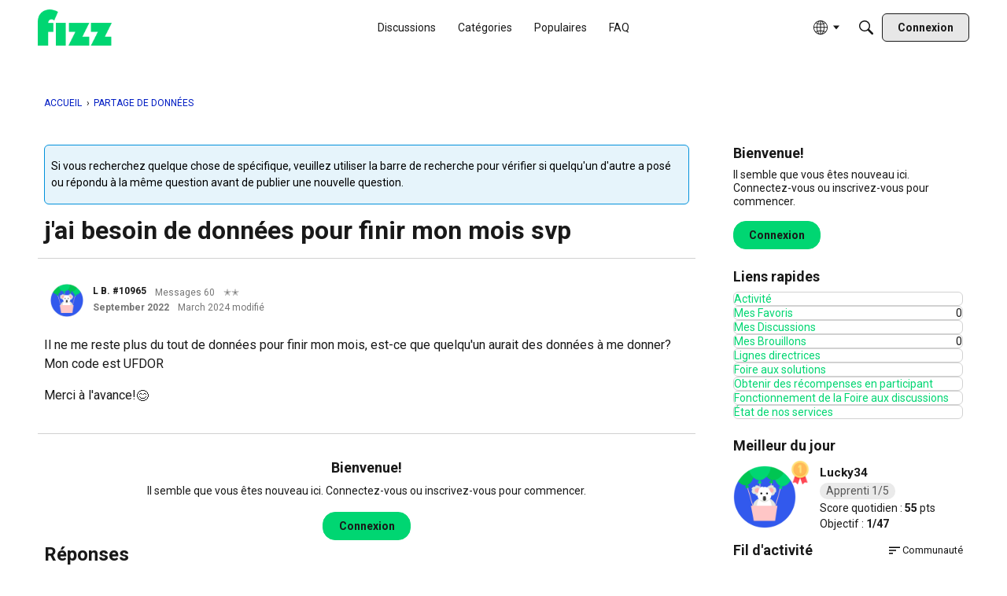

--- FILE ---
content_type: application/javascript
request_url: https://widget.rocketfid.io/react-widget/src_common_components_FlipCard_FlipCard_jsx-src_common_components_profile_ProfileHeader_Profi-056c3e.js
body_size: 60399
content:
"use strict";(self.webpackChunknewApp=self.webpackChunknewApp||[]).push([["src_common_components_FlipCard_FlipCard_jsx-src_common_components_profile_ProfileHeader_Profi-056c3e"],{2248:(e,t,o)=>{o.d(t,{A:()=>w});var l=o(6540),a=o(5072),_=o.n(a),n=o(7825),r=o.n(n),d=o(7659),i=o.n(d),m=o(5056),s=o.n(m),c=o(540),u=o.n(c),p=o(1113),f=o.n(p),h=o(1448),g={};g.styleTagTransform=f(),g.setAttributes=s(),g.insert=i().bind(null,"head"),g.domAPI=r(),g.insertStyleElement=u();_()(h.A,g);const v=h.A&&h.A.locals?h.A.locals:void 0;var k=o(4561),M=o.n(k);const w=e=>{let{front:t,back:o,flip:a=!0}=e;const[_,n]=(0,l.useState)(!1),r=()=>{!0===a&&n(!_)};return l.createElement(M(),{isFlipped:_,flipDirection:"horizontal",flipSpeedBackToFront:1,flipSpeedFrontToBack:1},l.createElement("div",{className:v.container,onClick:r},t),l.createElement("div",{className:v.container,onClick:r},o))}},221:(e,t,o)=>{o.d(t,{A:()=>k});var l=o(5072),a=o.n(l),_=o(7825),n=o.n(_),r=o(7659),d=o.n(r),i=o(5056),m=o.n(i),s=o(540),c=o.n(s),u=o(1113),p=o.n(u),f=o(47),h={};h.styleTagTransform=p(),h.setAttributes=m(),h.insert=d().bind(null,"head"),h.domAPI=n(),h.insertStyleElement=c();a()(f.A,h);const g=f.A&&f.A.locals?f.A.locals:void 0;var v=o(6540);function k(e){let{children:t,onClose:o,title:l,isOpen:a=!0}=e;const _=(0,v.useRef)(null);return(0,v.useEffect)((()=>{const e=e=>{_.current&&!_.current.contains(e.target)&&o()};return document.addEventListener("mousedown",e),()=>{document.removeEventListener("mousedown",e)}}),[_]),v.createElement(v.Fragment,null,a&&v.createElement("div",{className:g.modalContainer},v.createElement("div",{className:g.modal,ref:_},v.createElement("div",{className:g.modalHeader},v.createElement("h2",null,l),v.createElement("button",{className:g.closeButton,onClick:o},v.createElement("svg",{xmlns:"http://www.w3.org/2000/svg",height:"24",width:"24"},v.createElement("path",{d:"M6.4 19 5 17.6l5.6-5.6L5 6.4 6.4 5l5.6 5.6L17.6 5 19 6.4 13.4 12l5.6 5.6-1.4 1.4-5.6-5.6Z"})))),t)))}},9297:(e,t,o)=>{o.d(t,{A:()=>te});var l=o(6540),a=o(5072),_=o.n(a),n=o(7825),r=o.n(n),d=o(7659),i=o.n(d),m=o(5056),s=o.n(m),c=o(540),u=o.n(c),p=o(1113),f=o.n(p),h=o(5560),g={};g.styleTagTransform=f(),g.setAttributes=s(),g.insert=i().bind(null,"head"),g.domAPI=r(),g.insertStyleElement=u();_()(h.A,g);const v=h.A&&h.A.locals?h.A.locals:void 0;var k=o(9192),M={};M.styleTagTransform=f(),M.setAttributes=s(),M.insert=i().bind(null,"head"),M.domAPI=r(),M.insertStyleElement=u();_()(k.A,M);const w=k.A&&k.A.locals?k.A.locals:void 0;var E=o(977),x=o.n(E),b=o(5686),C=o(5666),P=o(6123),S={};S.styleTagTransform=f(),S.setAttributes=s(),S.insert=i().bind(null,"head"),S.domAPI=r(),S.insertStyleElement=u();_()(P.A,S);const y=P.A&&P.A.locals?P.A.locals:void 0;var N=o(6937),j=o(5679);const H=e=>{let{img:t,type:o="banner",buttonStyles:a,styles:_=y,trackingOn:n=!1}=e;const{tools:r}=(0,N.D)(),d=(0,j.A)(),[i,m]=(0,l.useState)(!1),[s,c]=(0,l.useState)(t),[u,p]=(0,l.useState)(t),[f,h]=(0,l.useState)(1),[g,v]=(0,l.useState)(0),[k,M]=(0,l.useState)({x:0,y:0}),[w,E]=(0,l.useState)(null),P="banner"===o?{title:"Modifier la bannière",width:600,height:200,borderRadius:0}:{title:"Modifier l'avatar",width:100,height:100,borderRadius:100};(0,l.useEffect)((()=>{c(t),p(t)}),[t]);const S=()=>{m(!1),v(0),M({x:0,y:0}),h(1),n&&d("cat_setbannercancel","bannercancel")};return l.createElement("div",{className:`${_.EditPicture} ${"banner"==o?_.banner:_.avatar}`},i&&l.createElement(C.A,{isOpen:i,onClose:S,className:_.editor},l.createElement("div",{className:_.head},l.createElement("h1",null,P.title),l.createElement("svg",{onClick:S,className:"material-symbols-outlined",xmlns:"http://www.w3.org/2000/svg",height:"24",viewBox:"0 -960 960 960",width:"24"},l.createElement("path",{d:"m256-200-56-56 224-224-224-224 56-56 224 224 224-224 56 56-224 224 224 224-56 56-224-224-224 224Z"}))),l.createElement("div",{className:_.previewContainer},l.createElement(x(),{ref:E,image:u,width:P.width,height:P.height,borderRadius:P.borderRadius,border:[10,30],color:[0,0,0,.4],scale:f,rotate:g,position:k,onPositionChange:e=>{M(e)}})),l.createElement("div",{className:_.controls},l.createElement("label",null,"Zoom",l.createElement("div",null,l.createElement("button",{onClick:()=>{f>.1&&h(f-.1)}},"-"),l.createElement("input",{title:f,className:_.customSlider,type:"range",min:"0.1",max:"5",step:"0.1",value:f,onChange:e=>{h(parseFloat(e.target.value))},style:{background:`linear-gradient(to right, #00D672 0%, #00D672 ${100*f/5}%, gainsboro ${100*f/5}%, gainsboro 100%)`}}),l.createElement("button",{onClick:()=>{f<5&&h(f+.1)}},"+"))),l.createElement("label",null,"Rotation",l.createElement("div",null,l.createElement("button",{onClick:()=>{g>-180&&v(g-1)}},"-"),l.createElement("input",{title:g,className:_.customSlider,type:"range",min:"-180",max:"180",step:"1",value:g,onChange:e=>{v(parseInt(e.target.value))},style:{background:`linear-gradient(to right, #00D672 0%, #00D672 ${100*(g+180)/360}%, gainsboro ${100*(g+180)/360}%, gainsboro 100%)`}}),l.createElement("button",{onClick:()=>{g<180&&v(g+1)}},"+")))),l.createElement("form",{onSubmit:e=>{if(e.preventDefault(),m(!1),v(0),M({x:0,y:0}),h(1),w){const e=w.getImageScaledToCanvas().toDataURL();c(e),r.setUserBanner(e)}n&&d("cta_setbannersave","bannersave")}},l.createElement(b.A,{onClick:S,variant:"secondary",styles:a},"Annuler"),l.createElement(b.A,{type:"submit",styles:a},"Enregistrer"))),l.createElement("img",{className:_.bannerimg,src:s,alt:"Profile Banner"}),l.createElement("button",{onClick:()=>{let e=document.createElement("input");e.type="file",e.onchange=()=>{let t=Array.from(e.files);p(t[0]),m(!0)},e.accept="image/png, image/jpeg",e.click(),n&&d("cta_setbanneropen","view_setbanner")}},l.createElement("svg",{className:_.icon,xmlns:"http://www.w3.org/2000/svg",height:"24",viewBox:"0 -960 960 960",width:"24"},l.createElement("path",{d:"M480-260q75 0 127.5-52.5T660-440q0-75-52.5-127.5T480-620q-75 0-127.5 52.5T300-440q0 75 52.5 127.5T480-260Zm0-80q-42 0-71-29t-29-71q0-42 29-71t71-29q42 0 71 29t29 71q0 42-29 71t-71 29ZM160-120q-33 0-56.5-23.5T80-200v-480q0-33 23.5-56.5T160-760h126l74-80h240l74 80h126q33 0 56.5 23.5T880-680v480q0 33-23.5 56.5T800-120H160Zm640-80v-480H638l-73-80H395l-73 80H160v480h640ZM480-440Z"}))))};function B(e){let{user:t,isCurrentUser:o,defaultBanner:a,trackingOn:_=!1}=e;const n=o&&t.expertizes[0]?.level>1;return l.createElement("div",{className:w.profileBanner},n&&o&&l.createElement(H,{img:t?.mediabanner?.url?t.mediabanner.url:a,type:"banner",trackingOn:_}),!n&&o&&l.createElement(l.Fragment,null,l.createElement("img",{src:a,alt:"profile banner"}),l.createElement("div",{className:w.lockIconContainer},l.createElement("svg",{className:w.lockIcon,xmlns:"http://www.w3.org/2000/svg",height:"24",viewBox:"0 96 960 960",width:"24"},l.createElement("path",{d:"M240 976q-33 0-56.5-23.5T160 896V496q0-33 23.5-56.5T240 416h40v-80q0-83 58.5-141.5T480 136q83 0 141.5 58.5T680 336v80h40q33 0 56.5 23.5T800 496v400q0 33-23.5 56.5T720 976H240Zm0-80h480V496H240v400Zm240-120q33 0 56.5-23.5T560 696q0-33-23.5-56.5T480 616q-33 0-56.5 23.5T400 696q0 33 23.5 56.5T480 776ZM360 416h240v-80q0-50-35-85t-85-35q-50 0-85 35t-35 85v80ZM240 896V496v400Z"})))),!o&&l.createElement("img",{src:t?.mediabanner?.url?t.mediabanner.url:a,alt:"profile banner"}))}var A=o(7936),q={};q.styleTagTransform=f(),q.setAttributes=s(),q.insert=i().bind(null,"head"),q.domAPI=r(),q.insertStyleElement=u();_()(A.A,q);const T=A.A&&A.A.locals?A.A.locals:void 0;var F=o(4765),V=o(5712),Z=o(1680);function L(e){let{currentPageUser:t,onClose:o,isOpen:a,type:_,getProfileUrl:n,onClickUser:r}=e;const{t:d}=(0,F.W)(),{tools:i}=(0,N.D)(),[m,s]=(0,l.useState)([]),[c,u]=(0,l.useState)([]),[p,f]=(0,l.useState)(!0),[h,g]=(0,l.useState)(0),[v,k]=(0,l.useState)(!1),[M,w]=(0,l.useState)(!1);(0,l.useEffect)((()=>{if(a)switch(_){case"followers":x();break;case"following":b()}}),[_,a]),(0,l.useEffect)((()=>{if(a)switch(_){case"followers":x();break;case"following":b()}}),[h]);const E=(e,t)=>{var o;"followers"===t&&v||("following"===t&&M||(o=e.currentTarget,Math.abs(o.scrollTop-(o.scrollHeight-o.clientHeight))<2&&g(h+1)))};async function x(){try{const e=await i.getFollowers(t.id,h,25);if(e.length<25&&k(!0),0===h)return s(e),void f(!1);s(m.concat(e)),f(!1)}catch(e){console.error(e)}}async function b(){try{const e=await i.getFollowing(t.id,h,25);if(e.length<25&&w(!0),0===h)return u(e),void f(!1);u(c.concat(e)),f(!1)}catch(e){console.error(e)}}return l.createElement(C.A,{isOpen:a,onClose:o},l.createElement("div",{className:T.followModal,onScroll:e=>E(e,_)},l.createElement("div",{className:T.modalHeader},l.createElement("h2",null,"followers"===_?d("followers","Abonnés"):d("following","Abonnements")),l.createElement("button",{className:T.closeButton,onClick:o},l.createElement("svg",{xmlns:"http://www.w3.org/2000/svg",height:"24",width:"24"},l.createElement("path",{d:"M6.4 19 5 17.6l5.6-5.6L5 6.4 6.4 5l5.6 5.6L17.6 5 19 6.4 13.4 12l5.6 5.6-1.4 1.4-5.6-5.6Z"})))),p?l.createElement(V.A,null):"followers"===_&&0===m.length||"following"===_&&0===c.length?l.createElement("p",{className:T.noFollowers},"followers"===_?d("noFollowers","Aucun abonné"):d("noFollowing","Aucun abonnement")):l.createElement(l.Fragment,null,l.createElement("div",{className:T.container},"followers"===_?m.map((e=>l.createElement(K,{key:e.id,user:e,getProfileUrl:n,onClickUser:r}))):c.map((e=>l.createElement(K,{key:e.id,user:e,getProfileUrl:n,onClickUser:r})))))))}function K(e){let{user:t,onClickUser:o,getProfileUrl:a}=e,_="";return a&&(_=a(t)),l.createElement("div",{className:T.userOverview},l.createElement("div",{className:T.userOverviewLeft},l.createElement("img",{src:t.media.url,alt:t.nickname}),l.createElement("p",{className:T.nickname},l.createElement("a",{href:_,onClick:e=>o(e,t)},t.nickname))),l.createElement("div",{className:T.userOverviewRight},l.createElement(Z.A,{targetUser:t,trackingOn:!0})))}var O=o(5556),D=o.n(O),z=o(5201),X={};X.styleTagTransform=f(),X.setAttributes=s(),X.insert=i().bind(null,"head"),X.domAPI=r(),X.insertStyleElement=u();_()(z.A,X);const I=z.A&&z.A.locals?z.A.locals:void 0;var Q=o(8154),U=o(2776),W=o(2873),J=o(3313);function Y(e){const t=new Date(e);return new Date(t.getTime()+6e4*t.getTimezoneOffset())}function R(e){let{streak:t,isOpen:o,onClose:a,user:_}=e;const{user:n}=(0,W.J)(),[r,d]=(0,l.useState)(t),[i,m]=(0,l.useState)(t),[s,c]=(0,l.useState)(!1),[u,p]=(0,l.useState)(!1),f=(0,l.useRef)(null),{t:h}=(0,F.W)();let g=new Date;const v=n&&n.uuid===_.uuid,k={...i,lastFiveDays:i.lastFiveDays.map(((e,t)=>({...e,date:Y(e.date),hasParticipate:1===e.hasParticipate,usedJoker:1===e.usedJoker,withConnection:w(e,t)})))},M=[];for(let e=0;e<5-r.lastFiveDays.length;e++)M.push(e);function w(e,t){return 0===t?e.hasParticipate||e.usedJoker:(e.hasParticipate||e.usedJoker)&&(i.lastFiveDays[t-1].hasParticipate||i.lastFiveDays[t-1].usedJoker)}function E(){return v&&1===r.canUseJoker&&n}return(0,l.useEffect)((()=>{d(t),m(t)}),[t]),(0,l.useEffect)((()=>{m(u?e=>{let t=0,o=0;const l=e.lastFiveDays.map((l=>(0===t&&l.hasParticipate?t=l.serieCount:l.hasParticipate&&t++,!l.hasParticipate&&!l.usedJoker&&o<e.jokerLeft&&o++,{...l,usedJoker:l.hasParticipate?0:1,serieCount:t})));return{...e,lastFiveDays:l,currentCount:t,jokerLeft:e.jokerLeft-o}}:r)}),[u,r]),l.createElement(Q.A,{isOpen:o,title:v?h("myStreakTitle","Ma série de prono 🔥"):h("streakTitle","Série de prono de aaa ")+_.nickname+" 🔥",onClose:a,className:I.container},l.createElement("div",{className:I.modal},l.createElement("div",{className:I.top},l.createElement("p",{className:I.count},i.currentCount," ",l.createElement("span",{className:I.emoji},"🔥")),v&&l.createElement("div",{className:I.jokers},l.createElement("div",{className:I.cards},[1,2,3].map((e=>l.createElement("div",{key:e,className:`${I.joker} ${e>r.jokerLeft?I.disabled:""}`},l.createElement("svg",{xmlns:"http://www.w3.org/2000/svg",width:"29",height:"28",viewBox:"0 0 29 28",fill:"none"},l.createElement("path",{d:"M22.1729 0.875H6.82713C5.26831 0.875 4 2.163 4 3.74631V24.2541C4 25.837 5.26831 27.125 6.82713 27.125H22.1729C23.7317 27.125 25 25.837 25 24.2541V3.74631C25 2.163 23.7317 0.875 22.1729 0.875ZM23.7881 24.2541C23.7881 25.1597 23.0654 25.8948 22.1729 25.8948H6.82713C5.93462 25.8948 5.21188 25.1597 5.21188 24.2541V3.74631C5.21188 2.83981 5.93462 2.10569 6.82713 2.10569H22.1729C23.0654 2.10569 23.7881 2.83981 23.7881 3.74631V24.2541Z",fill:"#025A50"}),l.createElement("path",{d:"M15.6837 17.3218C15.6269 17.3577 15.563 17.3971 15.4939 17.4356C15.3457 17.5205 15.189 17.5893 15.0262 17.6408C14.9409 17.667 14.8538 17.6863 14.7654 17.699C14.7431 17.7012 14.7212 17.706 14.6994 17.7082C14.6771 17.709 14.653 17.7134 14.6333 17.7143L14.604 17.716L14.5904 17.7169H14.5821L14.5712 17.7178L14.4955 17.7195C14.3061 17.7195 14.1271 17.6942 13.9578 17.6452C13.7954 17.5965 13.6392 17.5288 13.4927 17.4435C13.3771 17.378 13.2655 17.3057 13.1585 17.2269C13.0762 17.167 13.0281 17.1289 13.0281 17.1289C13.0281 17.1289 13.0264 17.1433 13.0281 17.17C13.0307 17.1976 13.0351 17.2374 13.0456 17.2864C13.0675 17.3862 13.1152 17.5257 13.2189 17.678C13.2692 17.7541 13.3348 17.832 13.4149 17.9085C13.4971 17.9829 13.5938 18.0547 13.7054 18.1163C13.8182 18.1763 13.9451 18.227 14.079 18.259C14.2137 18.2913 14.3533 18.3088 14.4937 18.3097H14.5091L14.5147 18.3088H14.5467L14.5904 18.3067H14.6018L14.6158 18.3049L14.6447 18.3027L14.702 18.2962C15.0266 18.2625 15.3314 18.1241 15.5704 17.902C15.6501 17.8267 15.7157 17.748 15.7669 17.6732C15.8181 17.5988 15.8557 17.5257 15.885 17.4597C15.9134 17.3949 15.9327 17.335 15.9454 17.2864C15.969 17.188 15.9672 17.1293 15.9672 17.1293C15.9672 17.1293 15.9178 17.1661 15.8325 17.2225C15.7838 17.257 15.7342 17.2901 15.6837 17.3218Z",fill:"#025A50"}),l.createElement("path",{d:"M13.4677 14.6493C13.4673 14.5872 13.4513 14.5263 13.4213 14.4721C13.427 14.4742 13.4305 14.4764 13.4362 14.4782C13.4585 14.4843 13.4773 14.4939 13.497 14.5022C13.5176 14.5101 13.5373 14.5176 13.5552 14.5272C13.5933 14.5434 13.63 14.5587 13.6602 14.5757C13.6926 14.5893 13.7219 14.6033 13.7438 14.6142C13.7678 14.6252 13.7884 14.6339 13.8011 14.6414L13.8212 14.6501C13.8212 14.6501 13.8195 14.6427 13.8142 14.6304C13.8098 14.6177 13.8037 14.5985 13.7928 14.5762C13.7811 14.5475 13.7664 14.5201 13.749 14.4944C13.7393 14.478 13.7289 14.4619 13.718 14.4463C13.7057 14.4305 13.6913 14.4139 13.6773 14.3968C13.6633 14.3789 13.6467 14.3627 13.6287 14.3447C13.6103 14.3268 13.5915 14.3084 13.5692 14.2918C13.5482 14.2765 13.5263 14.2581 13.5001 14.2424C13.4747 14.2266 13.4488 14.2114 13.4227 14.1969C13.3626 14.1679 13.2995 14.1456 13.2345 14.1304C13.2183 14.1278 13.2013 14.1238 13.1842 14.1203C13.1672 14.1181 13.1497 14.1155 13.1317 14.1142C13.0967 14.1085 13.0608 14.1103 13.025 14.1094C12.9557 14.1118 12.8869 14.122 12.8198 14.1396C12.7018 14.1719 12.5912 14.2265 12.4938 14.3006C12.4514 14.3343 12.4151 14.3675 12.3853 14.4003C12.3232 14.4673 12.2847 14.5311 12.2611 14.5762C12.252 14.5937 12.2443 14.6118 12.2379 14.6304C12.2322 14.6422 12.2305 14.6501 12.2305 14.6501L12.3079 14.6169C12.3569 14.5959 12.4234 14.567 12.4995 14.5351C12.5393 14.5206 12.5792 14.5044 12.622 14.4896C12.5974 14.5393 12.5845 14.5941 12.5844 14.6497C12.5844 14.8698 12.7817 15.0491 13.0263 15.0491C13.2695 15.0487 13.4677 14.8693 13.4677 14.6493Z",fill:"#025A50"}),l.createElement("path",{d:"M16.7324 14.5762C16.7212 14.5477 16.7073 14.5203 16.6909 14.4944C16.6806 14.478 16.6698 14.4619 16.6585 14.4462C16.6467 14.4305 16.6323 14.4139 16.6183 14.3968C16.6038 14.3789 16.5868 14.3627 16.5701 14.3447C16.5513 14.3268 16.5329 14.3084 16.5098 14.2918C16.4888 14.2765 16.4673 14.2581 16.4415 14.2424C16.4159 14.2267 16.3899 14.2115 16.3636 14.1969C16.3037 14.1682 16.241 14.1459 16.1764 14.1304C16.1598 14.1277 16.1431 14.1238 16.1252 14.1203C16.1077 14.1181 16.0911 14.1155 16.0723 14.1142C16.0368 14.1085 16.0023 14.1103 15.9664 14.1094C15.723 14.1179 15.4928 14.2225 15.3263 14.4003C15.277 14.453 15.235 14.5122 15.2016 14.5762C15.1907 14.5985 15.1833 14.6173 15.1776 14.6304C15.1736 14.6422 15.1719 14.6501 15.1719 14.6501L15.2484 14.6169C15.2974 14.5959 15.3639 14.567 15.4414 14.5351C15.4799 14.5206 15.521 14.5044 15.563 14.4896C15.5387 14.5394 15.526 14.5942 15.5258 14.6497C15.5258 14.8697 15.7231 15.0491 15.9659 15.0491C16.2101 15.0491 16.4069 14.8697 16.4069 14.6497C16.4068 14.5879 16.3915 14.527 16.3623 14.4725L16.3759 14.4786C16.3982 14.4847 16.4174 14.4944 16.438 14.5027C16.4573 14.5106 16.4778 14.518 16.4953 14.5276C16.5334 14.5438 16.5697 14.5591 16.6003 14.5762C16.6318 14.5897 16.662 14.6037 16.6834 14.6147C16.7066 14.6256 16.7281 14.6344 16.7399 14.6418L16.7609 14.6506C16.7609 14.6506 16.7591 14.6431 16.7543 14.6309C16.7493 14.6118 16.7419 14.5935 16.7324 14.5762Z",fill:"#025A50"}),l.createElement("path",{d:"M22.2252 7.84122C22.0213 7.84122 21.8372 7.91297 21.698 8.02716C21.3423 7.69728 20.8453 7.28341 20.33 7.00341C18.5835 6.05709 17.1625 6.89841 16.1282 8.10372C15.7666 7.31286 15.3498 6.54841 14.8809 5.81603C15.1158 5.69353 15.2755 5.46691 15.2755 5.20441C15.2755 4.81284 14.9251 4.49609 14.4911 4.49609C14.0584 4.49609 13.7071 4.81284 13.7071 5.20441C13.7071 5.46209 13.8607 5.68522 14.0886 5.80903C13.623 6.53598 13.2084 7.29439 12.8478 8.07878C11.8158 6.88703 10.4027 6.06453 8.66841 7.00384C8.14953 7.28516 7.65122 7.70166 7.29509 8.03284C7.1475 7.91398 6.96354 7.84941 6.77403 7.84997C6.34003 7.84997 5.98828 8.16672 5.98828 8.55916C5.98828 8.95072 6.34003 9.26747 6.77403 9.26747C7.20672 9.26747 7.55803 8.95028 7.55803 8.55916L7.55716 8.55303C8.65834 8.64097 10.5908 9.16072 11.1635 11.637C10.901 12.4092 10.397 14.7581 12.3145 18.2178C12.3924 18.3578 12.4685 18.4847 12.5442 18.6107L9.77878 23.5002L13.277 20.4933L12.9174 23.5002L14.5103 20.3402L16.067 23.5002L15.7402 20.4885L19.2043 23.5002L16.4647 18.5871C16.5355 18.4685 16.6073 18.3495 16.6799 18.2178C18.5878 14.7725 18.0965 12.428 17.8345 11.6462C18.3787 9.09728 20.3322 8.60378 21.4417 8.53684C21.4412 8.54122 21.4399 8.54559 21.4399 8.54997C21.4399 8.94153 21.7917 9.25872 22.2257 9.25872C22.6588 9.25872 23.0105 8.94153 23.0105 8.54997C23.0101 8.15797 22.6583 7.84122 22.2252 7.84122ZM16.1523 17.916C15.346 19.3702 14.8083 19.6909 14.4968 19.701C14.1862 19.6909 13.6489 19.3702 12.8422 17.916C11.5384 15.5622 11.4365 13.7641 11.5585 12.7062C11.8346 12.3164 12.2887 11.9025 12.9822 11.9025C14.2868 11.9025 14.4968 13.3782 14.4968 13.3782C14.4968 13.3782 14.7059 11.9025 16.0132 11.9025C16.7057 11.9025 17.1603 12.3173 17.435 12.7071C17.5575 13.7658 17.4547 15.5631 16.1523 17.916Z",fill:"#025A50"})))))),l.createElement("div",{className:I.jokersLeft},r.jokerLeft,"/",h("jokersAvailable","3 jokers disponibles")))),v&&0===r.lastFiveDays.length&&l.createElement(l.Fragment,null,l.createElement("div",{className:I.separator}),l.createElement("p",{className:I.emptyStreakText},h("noCurrentStreak","Aucune série en cours, placez un prono pour commencer une nouvelle série."))),r.lastFiveDays.length>0&&l.createElement(l.Fragment,null,l.createElement("div",{className:I.separator}),l.createElement("p",{className:I.streakTitle},h("currentStreak","Série en cours")),l.createElement("div",{className:I.flames},l.createElement("div",{className:I.startDate},Y(r.startDate).toLocaleDateString("fr-FR",{day:"numeric",month:"numeric",year:"numeric"})),5===r.lastFiveDays.length&&l.createElement("div",{className:`${I.flame} ${I.connection}`},l.createElement("div",{className:I.number},l.createElement("svg",{xmlns:"http://www.w3.org/2000/svg",height:"24",viewBox:"0 -960 960 960",fill:"#fff",width:"24"},l.createElement("path",{d:"M240-400q-33 0-56.5-23.5T160-480q0-33 23.5-56.5T240-560q33 0 56.5 23.5T320-480q0 33-23.5 56.5T240-400Zm240 0q-33 0-56.5-23.5T400-480q0-33 23.5-56.5T480-560q33 0 56.5 23.5T560-480q0 33-23.5 56.5T480-400Zm240 0q-33 0-56.5-23.5T640-480q0-33 23.5-56.5T720-560q33 0 56.5 23.5T800-480q0 33-23.5 56.5T720-400Z"})))),k.lastFiveDays.map(((e,t)=>l.createElement("div",{key:t,className:`${I.flame} ${e.withConnection?I.connection:""}`},e.hasParticipate&&!e.usedJoker&&l.createElement("div",{className:I.number},e.serieCount),!e.hasParticipate&&!e.usedJoker&&e.date.getDate()!==g.getDate()&&l.createElement("div",{className:I.notPlayed},l.createElement("svg",{xmlns:"http://www.w3.org/2000/svg",height:"20",viewBox:"0 -960 960 960",width:"20"},l.createElement("path",{d:"M291-253.847 253.847-291l189-189-189-189L291-706.153l189 189 189-189L706.153-669l-189 189 189 189L669-253.847l-189-189-189 189Z"}))),!e.hasParticipate&&!e.usedJoker&&e.date.getDate()===g.getDate()&&l.createElement("div",{className:I.notPlayed},"?"),!e.hasParticipate&&e.usedJoker&&l.createElement("div",{className:I.joker},l.createElement("svg",{xmlns:"http://www.w3.org/2000/svg",width:"17",height:"18",viewBox:"0 0 17 18",fill:"none"},l.createElement("path",{d:"M16.2157 3.16838C16.0121 3.16838 15.8282 3.23634 15.6892 3.34449C15.334 3.03205 14.8376 2.64004 14.3229 2.37483C12.5787 1.47852 11.1596 2.27538 10.1267 3.41701C9.76552 2.66794 9.34927 1.94388 8.881 1.2502C9.11563 1.13417 9.27511 0.919517 9.27511 0.670887C9.27511 0.300014 8.92513 0 8.4917 0C8.05958 0 7.70872 0.300014 7.70872 0.670887C7.70872 0.914959 7.86209 1.12629 8.08973 1.24357C7.6247 1.9321 7.21066 2.65044 6.8506 3.39339C5.81988 2.26461 4.40861 1.48557 2.67662 2.37525C2.15843 2.6417 1.66076 3.03619 1.3051 3.34988C1.1577 3.23729 0.973988 3.17614 0.784723 3.17667C0.35129 3.17667 0 3.47668 0 3.84838C0 4.21926 0.35129 4.51927 0.784723 4.51927C1.21685 4.51927 1.5677 4.21884 1.5677 3.84838L1.56682 3.84258C2.66657 3.92587 4.59648 4.41816 5.16842 6.76357C4.90627 7.49496 4.40293 9.71978 6.31798 12.9967C6.39575 13.1293 6.47178 13.2495 6.54737 13.3688L3.78555 18L7.27922 15.1519L6.92007 18L8.51092 15.0069L10.0655 18L9.73913 15.1474L13.1987 18L10.4627 13.3465C10.5335 13.2342 10.6051 13.1215 10.6777 12.9967C12.5831 9.73346 12.0924 7.51278 11.8307 6.77227C12.3742 4.35807 14.3251 3.89065 15.4332 3.82725C15.4327 3.83139 15.4314 3.83554 15.4314 3.83968C15.4314 4.21055 15.7827 4.51098 16.2162 4.51098C16.6487 4.51098 17 4.21055 17 3.83968C16.9996 3.46839 16.6483 3.16838 16.2157 3.16838ZM10.1507 12.7108C9.34546 14.0882 8.80847 14.392 8.49738 14.4015C8.18716 14.392 7.65061 14.0882 6.84492 12.7108C5.54287 10.4814 5.44107 8.77831 5.56297 7.77632C5.83867 7.40711 6.2922 7.0151 6.98473 7.0151C8.28765 7.0151 8.49738 8.41282 8.49738 8.41282C8.49738 8.41282 8.70623 7.0151 10.0118 7.0151C10.7034 7.0151 11.1574 7.40794 11.4318 7.77715C11.5541 8.77996 11.4515 10.4823 10.1507 12.7108Z",fill:"#fff"}))),l.createElement("div",{className:I.date},function(e){return e.toLocaleDateString("fr-FR",{day:"numeric",month:"numeric"})}(e.date))))),M.map(((e,t)=>l.createElement("div",{key:t,className:I.placeholder})))),v&&l.createElement("p",{className:I.streakDesc},v?0===r.currentCount&&0===r.lastFiveDays.length?h("startStreakPrompt","Placez un prono pour commencer votre série"):0===r.currentCount&&r.lastFiveDays.length>0?h("continueStreakTodayPrompt","Placez un prono aujourd'hui pour continuer votre série"):E()?h("useJokerToContinueStreak","Vous pouvez utiliser un jour de suite pour continuer votre série"):h("comeBackTomorrowToContinueStreak","Revennez demain pour continuer votre série"):""),E()&&l.createElement(b.A,{onClick:async function(){try{const e=await(0,U.LI)();d(e)}catch(e){console.error(e)}},innerRef:f,onMouseEnter:function(){p(!0)},onMouseLeave:function(){p(!1)},className:I.jokerButton},h("useJoker","Utiliser un joker"))),l.createElement("div",{className:I.separator}),l.createElement("p",{className:I.bestStreak},h("bestStreak","Plus grand nombre de flammes à la suite :")," ",l.createElement("span",null,i.bestCount)," 🔥"),l.createElement("div",{className:I.separator}),l.createElement("div",{className:I.helpContainer},l.createElement("p",{className:I.helpLabel,onClick:function(){c(!s)}},h("whatDoTheseFlamesMean","Que représentent ces flammes ?")," ",l.createElement("button",{className:I.tooltipButton,onClick:()=>c(!s)},l.createElement("svg",{xmlns:"http://www.w3.org/2000/svg",height:"20",viewBox:"0 -960 960 960",width:"20"},l.createElement("path",{d:"M444-288h72v-240h-72v240Zm35.789-312Q495-600 505.5-610.289q10.5-10.29 10.5-25.5Q516-651 505.711-661.5q-10.29-10.5-25.5-10.5Q465-672 454.5-661.711q-10.5 10.29-10.5 25.5Q444-621 454.289-610.5q10.29 10.5 25.5 10.5Zm.487 504Q401-96 331-126q-70-30-122.5-82.5T126-330.958q-30-69.959-30-149.5Q96-560 126-629.5t82.5-122Q261-804 330.958-834q69.959-30 149.5-30Q560-864 629.5-834t122 82.5Q804-699 834-629.276q30 69.725 30 149Q864-401 834-331q-30 70-82.5 122.5T629.276-126q-69.725 30-149 30ZM480-168q130 0 221-91t91-221q0-130-91-221t-221-91q-130 0-221 91t-91 221q0 130 91 221t221 91Zm0-312Z"})))),l.createElement(J.A,{className:I.helpDropdown,isOpen:s},l.createElement("div",{className:I.helpModalContent},l.createElement("p",null,h("flamesExplanation","Les flammes représentent le nombre jours consécutifs où vous avez posté un prono.")),l.createElement("p",null,h("jokerExplanation","Si vous ratez un jour, pas de panique vous pouvez utiliser un joker pour continuer votre série.")),l.createElement("p",null,h("JokerRecurrence1","Vous récupérez un joker toutes les "),r.jokerRecurrence,h("JokerRecurrence2"," flammes. Vous pouvez en cumuler jusqu'à 3.")))))))}R.propTypes={streak:D().object.isRequired,isOpen:D().bool,onClose:D().func,user:D().object.isRequired};const G=R;var $=o(8768);function ee(e){let{user:t,isCurrentUser:o=!1,defaultBanner:a,onClickAvatar:_,showExpertize:n=!1,onClickUserFollowModal:r=()=>{},getProfileUrl:d,trackingOn:i=!1}=e;const m=(0,j.A)(),{t:s,language:c}=(0,F.W)(),{config:u}=(0,N.D)(),[p,f]=(0,l.useState)(!1),[h,g]=(0,l.useState)(!1),[k,M]=(0,l.useState)(!1),w=!!t?.streak&&1===u?.mapping?.streak;if(!t)return l.createElement("div",null);const E=new Date(t.datecreation).toLocaleString(c,{year:"numeric",month:"long"});return l.createElement(l.Fragment,null,l.createElement(L,{currentPageUser:t,onClose:()=>f(!1),isOpen:p,onClickUser:r,getProfileUrl:d,type:"following",trackingOn:i}),l.createElement(L,{currentPageUser:t,onClose:()=>g(!1),isOpen:h,onClickUser:r,getProfileUrl:d,type:"followers",trackingOn:i}),w&&l.createElement(G,{user:t,streak:t.streak,isOpen:k,onClose:()=>M(!1)}),l.createElement("div",{className:v.profileHeader},l.createElement(B,{user:t,isCurrentUser:o,defaultBanner:a,trackingOn:i}),l.createElement("div",{className:v.userInfo},l.createElement("div",{className:v.avatar},l.createElement("img",{className:v.avatarImage,src:t.media.url,alt:"avatar"}),o&&_&&l.createElement("button",{className:v.editButton,onClick:_},l.createElement("svg",{xmlns:"http://www.w3.org/2000/svg",height:"20",width:"20"},l.createElement("path",{d:"m16.188 7.542-3.73-3.73 1.021-1.02q.521-.521 1.24-.521t1.239.521l1.25 1.25q.5.5.5 1.239 0 .74-.5 1.24Zm-1.23 1.229L6.229 17.5H2.5v-3.729l8.729-8.729Z"})))),l.createElement("div",{className:v.stats},l.createElement("div",null,l.createElement("div",{className:v.data},l.createElement("p",{className:v.number},t.score.total.toLocaleString()),l.createElement("p",null,s("points","Points")))),l.createElement("div",null,l.createElement("button",{className:v.data,onClick:function(){g(!0),i&&m("cta_follower_open","view_follower_open")}},l.createElement("p",{className:v.number},o?t?.followercount.toLocaleString():t.followercount.toLocaleString()),l.createElement("p",null,s("followers","Abonnés")))),l.createElement("div",null,l.createElement("button",{className:v.data,onClick:function(){f(!0),i&&m("cta_following_open","view_following_open")}},l.createElement("p",{className:v.number},o?t?.followingcount.toLocaleString():t.followingcount.toLocaleString()),l.createElement("p",null,s("following","Abonnements")))))),l.createElement("div",{className:v.userNameContainer},l.createElement("div",{className:v.userName},l.createElement("h2",null,l.createElement("span",{className:v.nickname},"@",t.nickname),n&&l.createElement("span",{className:v.levelName},t.expertizes[0].levelname),w&&l.createElement("button",{className:v.streakButton,onClick:()=>M(!0)},t.streak.currentCount,"🔥")),l.createElement("p",{className:v.since},l.createElement("svg",{className:v.icoCalendar,xmlns:"http://www.w3.org/2000/svg",height:"20",viewBox:"0 96 960 960",width:"20"},l.createElement("path",{d:"M216 960q-29.7 0-50.85-21.5Q144 917 144 888V360q0-29 21.15-50.5T216 288h72v-96h72v96h240v-96h72v96h72q29.7 0 50.85 21.5Q816 331 816 360v528q0 29-21.15 50.5T744 960H216Zm0-72h528V528H216v360Zm0-432h528v-96H216v96Zm0 0v-96 96Z"})),s("memberSince","Membre depuis")," ",E)),!o&&(0,$.A)()&&l.createElement("div",{className:v.ButtonContainer},l.createElement(Z.A,{targetUser:t,trackingOn:!0})))))}ee.propTypes={user:D().object,isCurrentUser:D().bool,defaultBanner:D().any,onClickAvatar:D().func,showExpertize:D().bool,onClickUserFollowModal:D().func,getProfileUrl:D().func,trackingOn:D().bool};const te=ee},6970:(e,t,o)=>{o.d(t,{A:()=>b});var l=o(6540),a=o(5072),_=o.n(a),n=o(7825),r=o.n(n),d=o(7659),i=o.n(d),m=o(5056),s=o.n(m),c=o(540),u=o.n(c),p=o(1113),f=o.n(p),h=o(2048),g={};g.styleTagTransform=f(),g.setAttributes=s(),g.insert=i().bind(null,"head"),g.domAPI=r(),g.insertStyleElement=u();_()(h.A,g);const v=h.A&&h.A.locals?h.A.locals:void 0;var k=o(4765),M=o(2873),w=o(6937),E=o(221),x=o(5679);function b(e){let{isOpen:t,onClose:o,pinnedAchievements:a,loadPinnedAchievements:_,trackingOn:n=!1}=e;const{t:r}=(0,k.W)(),{tools:d}=(0,w.D)(),{user:i}=(0,M.J)(),[m,s]=(0,l.useState)([]),c=m.filter((e=>0===e.level));return(0,l.useEffect)((()=>{t&&async function(){const e=[];let t,o=0;do{t=await d.getMyAchievementsByState("done",o,25),e.push(...t),o++}while(25===t.length);s(e)}()}),[t,i]),l.createElement(l.Fragment,null,l.createElement(E.A,{isOpen:t,onClose:o,title:r("editProfile","Éditer mon profil")},l.createElement("div",{className:v.container},l.createElement("h2",null,r("myAccomplishments","Mes accomplissements")),l.createElement("p",null,r("selectBadges","Choisissez les badges que vous souhaitez afficher en tête de profil (Jusqu’à 3 maximum)")),c.length>0&&l.createElement(l.Fragment,null,l.createElement("div",{className:v.achievements},c.map((e=>l.createElement(C,{achievement:e,key:e.id,pinnedAchievements:a,loadPinnedAchievements:_,trackingOn:n}))))),0===c.length&&l.createElement("p",{className:v.noAchievements},r("noPinableBadges","Vous n’avez pas encore débloqué de badges à épingler.")))))}function C(e){let{achievement:t,pinnedAchievements:o,loadPinnedAchievements:a}=e;const _=(0,x.A)(),{tools:n}=(0,w.D)(),{t:r}=(0,k.W)(),d=o.some((e=>e.id===t.id)),[i,m]=(0,l.useState)(!1);return l.createElement("div",{className:`\n        ${v.achievement}\n        ${i?v.isPinning:""}\n        ${1===t.userstat?.achieved?v.achieved:""}\n      `},l.createElement("label",null,l.createElement("input",{type:"checkbox",value:d,onChange:()=>(async()=>{if(!i){d||_("cta_pinnedbadgesselector_select","pinnedbadgesselector_selected"),m(!0);try{d?await n.unpinAchievement(t.id):o.length>=3?alert(r("maxPinAchievementReach","Vous ne pouvez pas épingler plus de 3 succès")):await n.pinAchievement(t.id)}catch(e){console.error("error while toggle pin",e)}await a(),m(!1)}})()}),d?l.createElement("svg",{className:v.pin,xmlns:"http://www.w3.org/2000/svg",height:"24",width:"24"},l.createElement("path",{d:"m15.5 12.2 1.8 1.8v1.5h-4.55V21l-.75.75-.75-.75v-5.5H6.7V14l1.8-1.8V5h-1V3.5h9V5h-1Z"})):l.createElement("svg",{className:v.pin,xmlns:"http://www.w3.org/2000/svg",height:"24",width:"24"},l.createElement("path",{d:"m15.5 12.2 1.8 1.8v1.5h-4.55V21l-.75.75-.75-.75v-5.5H6.7V14l1.8-1.8V5h-1V3.5h9V5h-1ZM8.85 14h6.3L14 12.85V5h-4v7.85ZM12 14Z"}))),l.createElement("img",{src:t.media.url,alt:t.name}),l.createElement("p",null,t.name),l.createElement("span",{className:v.loader}))}},7936:(e,t,o)=>{o.d(t,{A:()=>r});var l=o(1601),a=o.n(l),_=o(6314),n=o.n(_)()(a());n.push([e.id,".FollowModal-module__followModal___ZhSVM{width:500px;max-width:100%;max-height:70vh;overflow-y:scroll}.FollowModal-module__followModal___ZhSVM .FollowModal-module__modalHeader___MwE_D{display:flex;align-items:center;justify-content:space-between;gap:12px;padding:12px 8px;margin:12px;border-bottom:1px solid #d9d9d9;margin-bottom:24px}.FollowModal-module__followModal___ZhSVM .FollowModal-module__modalHeader___MwE_D>h2{font-weight:400;font-size:20px;line-height:100%}.FollowModal-module__followModal___ZhSVM .FollowModal-module__closeButton___HBWJU{display:flex;align-items:center;justify-content:center;padding:0;width:fit-content;height:fit-content;background-color:#fff;border:none;border-radius:50%;cursor:pointer}.FollowModal-module__followModal___ZhSVM .FollowModal-module__closeButton___HBWJU:hover{background-color:#e9e9ed}.FollowModal-module__followModal___ZhSVM .FollowModal-module__noFollowers___hCNoq{margin:16px 0;text-align:center;color:#8e8e93}.FollowModal-module__followModal___ZhSVM .FollowModal-module__container___UNHK6{display:flex;flex-direction:column;gap:8px;margin-bottom:16px;max-height:700px}.FollowModal-module__followModal___ZhSVM .FollowModal-module__container___UNHK6 .FollowModal-module__userOverview___LQSjY{display:flex;align-items:center;justify-content:space-between;gap:16px;padding:8px 16px}.FollowModal-module__followModal___ZhSVM .FollowModal-module__container___UNHK6 .FollowModal-module__userOverview___LQSjY .FollowModal-module__userOverviewLeft___nnyKF{display:flex;align-items:center;gap:8px}.FollowModal-module__followModal___ZhSVM .FollowModal-module__container___UNHK6 .FollowModal-module__userOverview___LQSjY .FollowModal-module__userOverviewLeft___nnyKF img{width:40px;height:40px;border-radius:50%}",""]),n.locals={followModal:"FollowModal-module__followModal___ZhSVM",modalHeader:"FollowModal-module__modalHeader___MwE_D",closeButton:"FollowModal-module__closeButton___HBWJU",noFollowers:"FollowModal-module__noFollowers___hCNoq",container:"FollowModal-module__container___UNHK6",userOverview:"FollowModal-module__userOverview___LQSjY",userOverviewLeft:"FollowModal-module__userOverviewLeft___nnyKF"};const r=n},9192:(e,t,o)=>{o.d(t,{A:()=>r});var l=o(1601),a=o.n(l),_=o(6314),n=o.n(_)()(a());n.push([e.id,".ProfileBanner-module__profileBanner___n3TT7{position:relative;width:100%}.ProfileBanner-module__profileBanner___n3TT7>img{width:100%;height:100%;max-height:350px;object-fit:cover;border-radius:16px 16px 0 0}.ProfileBanner-module__lockIconContainer___Mdn0E:hover,.ProfileBanner-module__profileBanner___n3TT7>img:hover~.ProfileBanner-module__lockIconContainer___Mdn0E{visibility:visible}.ProfileBanner-module__lockIconContainer___Mdn0E{visibility:hidden;position:absolute;top:0;right:0;background-color:rgba(0,0,0,.25);border-radius:0 0 0 4px;width:100%;height:100%;display:flex;align-items:center;justify-content:center}",""]),n.locals={profileBanner:"ProfileBanner-module__profileBanner___n3TT7",lockIconContainer:"ProfileBanner-module__lockIconContainer___Mdn0E"};const r=n},5560:(e,t,o)=>{o.d(t,{A:()=>r});var l=o(1601),a=o.n(l),_=o(6314),n=o.n(_)()(a());n.push([e.id,".ProfileHeader-module__profileHeader___c2zzf{width:100%}.ProfileHeader-module__userInfo___AmZTU{display:flex;align-items:flex-start;justify-content:space-between;margin:8px 2vw;height:calc(140px/2)}.ProfileHeader-module__userInfo___AmZTU .ProfileHeader-module__avatar___O4Icl{position:relative;max-width:140px;height:140px;width:140px;border-radius:50%;border:#fff 3px solid;transform:translateY(-50%)}.ProfileHeader-module__userInfo___AmZTU .ProfileHeader-module__avatar___O4Icl .ProfileHeader-module__avatarImage___haW2G{width:100%;height:100%;object-fit:cover;border-radius:50%}.ProfileHeader-module__userInfo___AmZTU .ProfileHeader-module__avatar___O4Icl .ProfileHeader-module__editButton___KPlZm{position:absolute;visibility:hidden;top:0;left:0;width:100%;height:100%;padding:0;border-radius:50%;border:none;background:rgba(0,0,0,.2509803922);cursor:pointer}.ProfileHeader-module__userInfo___AmZTU .ProfileHeader-module__avatar___O4Icl .ProfileHeader-module__editButton___KPlZm svg{fill:#fff}.ProfileHeader-module__userInfo___AmZTU .ProfileHeader-module__avatar___O4Icl:hover .ProfileHeader-module__editButton___KPlZm{visibility:visible}.ProfileHeader-module__userInfo___AmZTU .ProfileHeader-module__stats___BOX6k{flex:1;max-width:700px;display:flex;align-items:center;justify-content:space-around;gap:4px}.ProfileHeader-module__userInfo___AmZTU .ProfileHeader-module__stats___BOX6k>div{flex:1;display:flex;flex-direction:column;align-items:center;justify-content:center}.ProfileHeader-module__userInfo___AmZTU .ProfileHeader-module__stats___BOX6k .ProfileHeader-module__data___MFbSs{flex:1;display:flex;flex-direction:column;align-items:center;justify-content:center}.ProfileHeader-module__userInfo___AmZTU .ProfileHeader-module__stats___BOX6k p{white-space:nowrap;margin:0}.ProfileHeader-module__userInfo___AmZTU .ProfileHeader-module__stats___BOX6k p.ProfileHeader-module__number___n_07G{font-weight:600}.ProfileHeader-module__userInfo___AmZTU .ProfileHeader-module__stats___BOX6k button{background:none;border:none;outline:none;cursor:pointer;border-radius:4px;padding:4px 8px;border:1px solid #fff}.ProfileHeader-module__userInfo___AmZTU .ProfileHeader-module__stats___BOX6k button:hover{border:1px solid #e9e9ed}.ProfileHeader-module__userNameContainer___g9SQd{display:flex;align-items:center;justify-content:space-between;margin:8px 2vw}.ProfileHeader-module__userNameContainer___g9SQd .ProfileHeader-module__userName___jZcAQ h2{margin:0 0 8px 0;font-weight:400}.ProfileHeader-module__userNameContainer___g9SQd .ProfileHeader-module__userName___jZcAQ h2 .ProfileHeader-module__nickname___wpBgQ{font-size:20px}.ProfileHeader-module__userNameContainer___g9SQd .ProfileHeader-module__userName___jZcAQ h2 .ProfileHeader-module__levelName___vvCHH{margin:0 0 0 8px;font-size:16px;line-height:16px;font-weight:400;color:#fff;background-color:var(--primary-color);border-radius:16px;padding:4px 8px}.ProfileHeader-module__userNameContainer___g9SQd .ProfileHeader-module__userName___jZcAQ h2 .ProfileHeader-module__streakButton___k6jNO{all:unset;cursor:pointer;margin-left:12px}.ProfileHeader-module__userNameContainer___g9SQd .ProfileHeader-module__userName___jZcAQ .ProfileHeader-module__since___YMjqJ{margin:0;font-size:14px;line-height:14px;font-weight:400;color:#a4a4a4}.ProfileHeader-module__userNameContainer___g9SQd .ProfileHeader-module__userName___jZcAQ .ProfileHeader-module__since___YMjqJ .ProfileHeader-module__icoCalendar___aNWv7{font-size:14px;line-height:16px;fill:#a4a4a4;margin-bottom:-4px}",""]),n.locals={profileHeader:"ProfileHeader-module__profileHeader___c2zzf",userInfo:"ProfileHeader-module__userInfo___AmZTU",avatar:"ProfileHeader-module__avatar___O4Icl",avatarImage:"ProfileHeader-module__avatarImage___haW2G",editButton:"ProfileHeader-module__editButton___KPlZm",stats:"ProfileHeader-module__stats___BOX6k",data:"ProfileHeader-module__data___MFbSs",number:"ProfileHeader-module__number___n_07G",userNameContainer:"ProfileHeader-module__userNameContainer___g9SQd",userName:"ProfileHeader-module__userName___jZcAQ",nickname:"ProfileHeader-module__nickname___wpBgQ",levelName:"ProfileHeader-module__levelName___vvCHH",streakButton:"ProfileHeader-module__streakButton___k6jNO",since:"ProfileHeader-module__since___YMjqJ",icoCalendar:"ProfileHeader-module__icoCalendar___aNWv7"};const r=n},5201:(e,t,o)=>{o.d(t,{A:()=>r});var l=o(1601),a=o.n(l),_=o(6314),n=o.n(_)()(a());n.push([e.id,'.StreakModal-module__container___djh9B .StreakModal-module__separator___WnFW5{width:100%;height:1px;background:#ddd;margin:16px 0}.StreakModal-module__container___djh9B .StreakModal-module__modal___XwNqK{width:400px;max-width:100%;padding:0 0 8px 0}.StreakModal-module__container___djh9B .StreakModal-module__modal___XwNqK .StreakModal-module__top___B6rQj{display:flex;justify-content:center;align-items:center;width:100%;gap:16px}.StreakModal-module__container___djh9B .StreakModal-module__modal___XwNqK .StreakModal-module__top___B6rQj .StreakModal-module__count___t29xs{display:flex;align-items:center;gap:8px;font-size:42px;font-weight:500;line-height:120%}.StreakModal-module__container___djh9B .StreakModal-module__modal___XwNqK .StreakModal-module__top___B6rQj .StreakModal-module__count___t29xs .StreakModal-module__emoji___YiGnr{font-size:20px;vertical-align:middle}.StreakModal-module__container___djh9B .StreakModal-module__modal___XwNqK .StreakModal-module__top___B6rQj .StreakModal-module__jokers___saIVI .StreakModal-module__cards___bMH07{display:flex;align-items:center;justify-content:center;margin-bottom:8px}.StreakModal-module__container___djh9B .StreakModal-module__modal___XwNqK .StreakModal-module__top___B6rQj .StreakModal-module__jokers___saIVI .StreakModal-module__cards___bMH07 .StreakModal-module__joker___zDmlP.StreakModal-module__disabled___Xvs2U{opacity:.5}.StreakModal-module__container___djh9B .StreakModal-module__modal___XwNqK .StreakModal-module__top___B6rQj .StreakModal-module__jokers___saIVI .StreakModal-module__jokersLeft___vJd2F{border-radius:30px;background:rgba(179,227,187,.5);color:#025a50;padding:2px 4px}.StreakModal-module__container___djh9B .StreakModal-module__modal___XwNqK .StreakModal-module__flamesCount___s6JxC{display:flex;justify-content:center;align-items:center;gap:8px;font-size:24px;font-weight:bold}.StreakModal-module__container___djh9B .StreakModal-module__modal___XwNqK .StreakModal-module__streakTitle___ikvH1{margin:24px 0 26px 0;text-align:center;font-size:14px;font-weight:600;line-height:120%}.StreakModal-module__container___djh9B .StreakModal-module__modal___XwNqK .StreakModal-module__streakDesc___IfbQB{margin:16px 0;color:#606060;text-align:center;font-size:12px;font-weight:500;line-height:120%}.StreakModal-module__container___djh9B .StreakModal-module__modal___XwNqK .StreakModal-module__emptyStreakText___mJZJK{font-size:16px;font-weight:600;line-height:120%;text-align:center;color:#606060;text-wrap:balance}.StreakModal-module__container___djh9B .StreakModal-module__modal___XwNqK .StreakModal-module__flames___fBVjK{display:flex;gap:16px;justify-content:center;width:fit-content;margin:0 auto 8px auto}.StreakModal-module__container___djh9B .StreakModal-module__modal___XwNqK .StreakModal-module__flames___fBVjK .StreakModal-module__startDate___zup4X{z-index:1;display:flex;justify-content:center;align-items:center;height:26px;padding:0 8px;background:var(--streak-accent-color, #00a01e);border-radius:32px;border:1px solid var(--streak-accent-color, #00a01e);font-size:14px;font-weight:600;color:var(--streak-accent-color-text, #00a01e)}.StreakModal-module__container___djh9B .StreakModal-module__modal___XwNqK .StreakModal-module__flames___fBVjK .StreakModal-module__flame___VFwl7{position:relative}.StreakModal-module__container___djh9B .StreakModal-module__modal___XwNqK .StreakModal-module__flames___fBVjK .StreakModal-module__flame___VFwl7.StreakModal-module__connection___mUyEM::before{content:"";position:absolute;z-index:-1;display:block;top:3px;right:50%;height:20px;width:45px;background:var(--streak-accent-color-light, #b5e7be);border-radius:16px}.StreakModal-module__container___djh9B .StreakModal-module__modal___XwNqK .StreakModal-module__flames___fBVjK .StreakModal-module__flame___VFwl7 .StreakModal-module__number___CQLVS,.StreakModal-module__container___djh9B .StreakModal-module__modal___XwNqK .StreakModal-module__flames___fBVjK .StreakModal-module__flame___VFwl7 .StreakModal-module__notPlayed___DcFYH,.StreakModal-module__container___djh9B .StreakModal-module__modal___XwNqK .StreakModal-module__flames___fBVjK .StreakModal-module__flame___VFwl7 .StreakModal-module__joker___zDmlP{z-index:1;width:26px;height:26px;display:flex;justify-content:center;align-items:center;background:var(--streak-accent-color, #00a01e);border-radius:50%;color:var(--streak-accent-color-text, #fff);font-size:14px;font-weight:600;transition:all .2s ease-in-out}.StreakModal-module__container___djh9B .StreakModal-module__modal___XwNqK .StreakModal-module__flames___fBVjK .StreakModal-module__flame___VFwl7 .StreakModal-module__number___CQLVS path,.StreakModal-module__container___djh9B .StreakModal-module__modal___XwNqK .StreakModal-module__flames___fBVjK .StreakModal-module__flame___VFwl7 .StreakModal-module__notPlayed___DcFYH path,.StreakModal-module__container___djh9B .StreakModal-module__modal___XwNqK .StreakModal-module__flames___fBVjK .StreakModal-module__flame___VFwl7 .StreakModal-module__joker___zDmlP path{fill:var(--streak-accent-color-text, #fff)}.StreakModal-module__container___djh9B .StreakModal-module__modal___XwNqK .StreakModal-module__flames___fBVjK .StreakModal-module__flame___VFwl7 .StreakModal-module__notPlayed___DcFYH{background:var(--streak-notplayed-color, #999);color:#fff}.StreakModal-module__container___djh9B .StreakModal-module__modal___XwNqK .StreakModal-module__flames___fBVjK .StreakModal-module__flame___VFwl7 .StreakModal-module__notPlayed___DcFYH path{fill:#fff}.StreakModal-module__container___djh9B .StreakModal-module__modal___XwNqK .StreakModal-module__flames___fBVjK .StreakModal-module__flame___VFwl7 .StreakModal-module__joker___zDmlP{background:var(--streak-joker-background, #025a50)}.StreakModal-module__container___djh9B .StreakModal-module__modal___XwNqK .StreakModal-module__flames___fBVjK .StreakModal-module__flame___VFwl7 .StreakModal-module__joker___zDmlP path{fill:#fff}.StreakModal-module__container___djh9B .StreakModal-module__modal___XwNqK .StreakModal-module__flames___fBVjK .StreakModal-module__flame___VFwl7 .StreakModal-module__date___qgbo6{height:10px;margin-top:6px;font-size:8px;text-align:center;color:#606060;font-weight:400}.StreakModal-module__container___djh9B .StreakModal-module__modal___XwNqK .StreakModal-module__flames___fBVjK .StreakModal-module__placeholder___da6XW{z-index:1;width:26px;height:26px;background:#bdbdbd;border-radius:50%}.StreakModal-module__container___djh9B .StreakModal-module__modal___XwNqK .StreakModal-module__jokerButton___Z7qmp{display:block;margin:0 auto}.StreakModal-module__container___djh9B .StreakModal-module__modal___XwNqK .StreakModal-module__comment___Vogr8{text-align:center;text-wrap:balance;margin:0}.StreakModal-module__container___djh9B .StreakModal-module__modal___XwNqK .StreakModal-module__bestStreak___gwLGq{text-align:center;font-size:14px;font-weight:600;line-height:120%}.StreakModal-module__container___djh9B .StreakModal-module__modal___XwNqK .StreakModal-module__bestStreak___gwLGq span{font-size:14px;font-weight:600;line-height:120%;color:#025a50}.StreakModal-module__container___djh9B .StreakModal-module__modal___XwNqK .StreakModal-module__helpContainer___ItTXf p{color:#606060;font-size:13px;line-height:120%;text-align:center;text-wrap:balance}.StreakModal-module__container___djh9B .StreakModal-module__modal___XwNqK .StreakModal-module__helpContainer___ItTXf .StreakModal-module__helpLabel___PeyIQ{display:flex;align-items:center;gap:4px;justify-content:center;cursor:pointer;font-weight:600}.StreakModal-module__container___djh9B .StreakModal-module__modal___XwNqK .StreakModal-module__helpContainer___ItTXf .StreakModal-module__tooltipButton___vH_wX{all:unset;display:inline-flex;align-items:center;justify-content:center;cursor:pointer}.StreakModal-module__container___djh9B .StreakModal-module__modal___XwNqK .StreakModal-module__helpContainer___ItTXf .StreakModal-module__tooltipButton___vH_wX svg{width:16px;height:16px;fill:#606060}.StreakModal-module__container___djh9B .StreakModal-module__modal___XwNqK .StreakModal-module__helpContainer___ItTXf .StreakModal-module__helpModalContent___EvoqW p{margin:8px 0}.StreakModal-module__container___djh9B .StreakModal-module__modal___XwNqK .StreakModal-module__helpContainer___ItTXf .StreakModal-module__helpDropdown___VjJP7>div:first-child{background:red;display:none}',""]),n.locals={container:"StreakModal-module__container___djh9B",separator:"StreakModal-module__separator___WnFW5",modal:"StreakModal-module__modal___XwNqK",top:"StreakModal-module__top___B6rQj",count:"StreakModal-module__count___t29xs",emoji:"StreakModal-module__emoji___YiGnr",jokers:"StreakModal-module__jokers___saIVI",cards:"StreakModal-module__cards___bMH07",joker:"StreakModal-module__joker___zDmlP",disabled:"StreakModal-module__disabled___Xvs2U",jokersLeft:"StreakModal-module__jokersLeft___vJd2F",flamesCount:"StreakModal-module__flamesCount___s6JxC",streakTitle:"StreakModal-module__streakTitle___ikvH1",streakDesc:"StreakModal-module__streakDesc___IfbQB",emptyStreakText:"StreakModal-module__emptyStreakText___mJZJK",flames:"StreakModal-module__flames___fBVjK",startDate:"StreakModal-module__startDate___zup4X",flame:"StreakModal-module__flame___VFwl7",connection:"StreakModal-module__connection___mUyEM",number:"StreakModal-module__number___CQLVS",notPlayed:"StreakModal-module__notPlayed___DcFYH",date:"StreakModal-module__date___qgbo6",placeholder:"StreakModal-module__placeholder___da6XW",jokerButton:"StreakModal-module__jokerButton___Z7qmp",comment:"StreakModal-module__comment___Vogr8",bestStreak:"StreakModal-module__bestStreak___gwLGq",helpContainer:"StreakModal-module__helpContainer___ItTXf",helpLabel:"StreakModal-module__helpLabel___PeyIQ",tooltipButton:"StreakModal-module__tooltipButton___vH_wX",helpModalContent:"StreakModal-module__helpModalContent___EvoqW",helpDropdown:"StreakModal-module__helpDropdown___VjJP7"};const r=n},2048:(e,t,o)=>{o.d(t,{A:()=>r});var l=o(1601),a=o.n(l),_=o(6314),n=o.n(_)()(a());n.push([e.id,".EditProfileModal-module__container___gNWrE{position:relative;width:900px;max-width:100%;font-style:normal}.EditProfileModal-module__container___gNWrE .EditProfileModal-module__closeButton___pKZBr{position:absolute;top:0;right:0;z-index:101;background:none;border:none;outline:none;cursor:pointer;border-radius:50%;display:flex;align-items:center;justify-content:center;width:30px;height:30px}.EditProfileModal-module__container___gNWrE .EditProfileModal-module__closeButton___pKZBr:hover{background-color:#e9e9ed}.EditProfileModal-module__container___gNWrE .EditProfileModal-module__title___GzleQ{padding:12px 8px;border-bottom:1px solid #d9d9d9;font-weight:400;font-size:20px;line-height:100%;margin-bottom:32px}.EditProfileModal-module__container___gNWrE h2{font-weight:700;font-size:20px;line-height:100%;margin:8px 0}.EditProfileModal-module__container___gNWrE p{font-weight:400;font-size:14px;line-height:100%;margin:8px 0}.EditProfileModal-module__container___gNWrE .EditProfileModal-module__noAchievements___e4zEo{margin:32px 16px;color:#8e8e93}.EditProfileModal-module__achievements___Wx3cO{margin-top:32px;display:flex;flex-wrap:wrap;justify-content:space-around;gap:20px;padding:0 8px}.EditProfileModal-module__achievements___Wx3cO .EditProfileModal-module__achievement___PlTHd{position:relative;width:123px;height:123px;text-align:center;display:flex;flex-direction:column;align-items:center;justify-content:space-between}.EditProfileModal-module__achievements___Wx3cO .EditProfileModal-module__achievement___PlTHd:not(.EditProfileModal-module__achieved___RRzg8){opacity:.5}.EditProfileModal-module__achievements___Wx3cO .EditProfileModal-module__achievement___PlTHd:not(.EditProfileModal-module__achieved___RRzg8) label{display:none}.EditProfileModal-module__achievements___Wx3cO .EditProfileModal-module__achievement___PlTHd img{width:80px;height:80px}.EditProfileModal-module__achievements___Wx3cO .EditProfileModal-module__achievement___PlTHd p{flex:1;margin:0;display:flex;align-items:center;justify-content:center}.EditProfileModal-module__achievements___Wx3cO .EditProfileModal-module__achievement___PlTHd label{position:absolute;top:0;right:0;cursor:pointer}.EditProfileModal-module__achievements___Wx3cO .EditProfileModal-module__achievement___PlTHd label input{display:none}.EditProfileModal-module__achievements___Wx3cO .EditProfileModal-module__achievement___PlTHd label .EditProfileModal-module__pin___sXfV0{transform:rotate(45deg)}.EditProfileModal-module__achievements___Wx3cO .EditProfileModal-module__achievement___PlTHd.EditProfileModal-module__isPinning___EN13x{pointer-events:none}.EditProfileModal-module__achievements___Wx3cO .EditProfileModal-module__achievement___PlTHd.EditProfileModal-module__isPinning___EN13x *:not(.EditProfileModal-module__loader___vMHVs,.EditProfileModal-module__pin___sXfV0){opacity:.75}.EditProfileModal-module__achievements___Wx3cO .EditProfileModal-module__achievement___PlTHd.EditProfileModal-module__isPinning___EN13x .EditProfileModal-module__loader___vMHVs{visibility:visible}.EditProfileModal-module__achievements___Wx3cO .EditProfileModal-module__achievement___PlTHd .EditProfileModal-module__loader___vMHVs{visibility:hidden;position:absolute;top:calc(50% - 10px);left:calc(50% - 10px);width:20px;height:20px;border-radius:50%;border:2px solid #fff;border-top-color:#00d672;animation:EditProfileModal-module__spin___AlGUe 1s linear infinite}@keyframes EditProfileModal-module__spin___AlGUe{from{transform:rotate(0deg)}to{transform:rotate(360deg)}}",""]),n.locals={container:"EditProfileModal-module__container___gNWrE",closeButton:"EditProfileModal-module__closeButton___pKZBr",title:"EditProfileModal-module__title___GzleQ",noAchievements:"EditProfileModal-module__noAchievements___e4zEo",achievements:"EditProfileModal-module__achievements___Wx3cO",achievement:"EditProfileModal-module__achievement___PlTHd",achieved:"EditProfileModal-module__achieved___RRzg8",pin:"EditProfileModal-module__pin___sXfV0",isPinning:"EditProfileModal-module__isPinning___EN13x",loader:"EditProfileModal-module__loader___vMHVs",spin:"EditProfileModal-module__spin___AlGUe"};const r=n},6123:(e,t,o)=>{o.d(t,{A:()=>r});var l=o(1601),a=o.n(l),_=o(6314),n=o.n(_)()(a());n.push([e.id,"div.EditPicture-module__avatar___WQcYd,\ndiv.EditPicture-module__banner___PMCai {\n  width: 100%;\n  height: 100%;\n  position: relative;\n}\ndiv.EditPicture-module__banner___PMCai {\n  border-radius: 16px 16px 0 0;\n  overflow: hidden;\n}\ndiv.EditPicture-module__avatar___WQcYd > img,\ndiv.EditPicture-module__banner___PMCai > img {\n  width: 100%;\n  height: 100%;\n  background-color: white;\n}\ndiv.EditPicture-module__avatar___WQcYd > input,\ndiv.EditPicture-module__banner___PMCai > input {\n  display: none;\n}\ndiv.EditPicture-module__avatar___WQcYd > button,\ndiv.EditPicture-module__banner___PMCai > button {\n  margin: 0;\n  padding: 0;\n  display: none;\n  position: absolute;\n  top: 0;\n  left: 0;\n  width: 100%;\n  height: 100%;\n  background-color: rgba(0, 0, 0, 0.5);\n}\ndiv.EditPicture-module__avatar___WQcYd > button {\n  border-radius: 100px;\n}\ndiv.EditPicture-module__avatar___WQcYd > button:hover,\ndiv.EditPicture-module__avatar___WQcYd > img:hover + button,\ndiv.EditPicture-module__banner___PMCai > button:hover,\ndiv.EditPicture-module__banner___PMCai > img:hover + button {\n  display: block;\n  outline: none;\n  border: solid 1px white;\n}\ndiv.EditPicture-module__avatar___WQcYd > button:hover,\ndiv.EditPicture-module__avatar___WQcYd > img:hover + button > span,\ndiv.EditPicture-module__banner___PMCai > button:hover,\ndiv.EditPicture-module__banner___PMCai > img:hover + button > span {\n  color: white;\n}\ndiv.EditPicture-module__editor___HYq6_ {\n  width: 100%;\n  border-radius: 12px;\n  display: flex;\n  flex-direction: column;\n  padding: 16px 0;\n}\ndiv.EditPicture-module__editor___HYq6_ > div.EditPicture-module__head____xDqu {\n  width: 100%;\n  display: flex;\n  align-items: center;\n  justify-content: space-between;\n  margin: 0 0 16px 0;\n  padding: 0 16px;\n}\ndiv.EditPicture-module__editor___HYq6_ > div.EditPicture-module__head____xDqu > h1 {\n  flex: 1;\n  text-align: left;\n  margin: 0;\n  font-style: normal;\n  font-weight: 400;\n  font-size: 24px;\n  line-height: 29px;\n}\ndiv.EditPicture-module__editor___HYq6_ > div.EditPicture-module__head____xDqu > svg {\n  cursor: pointer;\n}\ndiv.EditPicture-module__editor___HYq6_ > div.EditPicture-module__previewContainer____Gamv {\n  overflow: auto;\n  margin: 0;\n  padding: 0 0 32px 0;\n  -webkit-overflow-scrolling: touch;\n}\n\ndiv.EditPicture-module__editor___HYq6_ > div.EditPicture-module__controls____llrg {\n  display: flex;\n  align-items: center;\n  justify-content: center;\n  width: 100%;\n  gap: 16px;\n  padding: 0 16px;\n}\ndiv.EditPicture-module__editor___HYq6_ > div.EditPicture-module__controls____llrg > label {\n  flex: 1;\n  font-weight: bold;\n}\ndiv.EditPicture-module__editor___HYq6_ > div.EditPicture-module__controls____llrg > label > div {\n  display: flex;\n  align-items: center;\n  justify-content: center;\n  gap: 8px;\n}\ndiv.EditPicture-module__editor___HYq6_ > div.EditPicture-module__controls____llrg > label > div > input {\n  width: 100%;\n}\ndiv.EditPicture-module__editor___HYq6_ > div.EditPicture-module__controls____llrg > label > div > button {\n  width: fit-content;\n  background-color: transparent;\n  border: none;\n  outline: none;\n  padding: 0;\n  font-size: 24px;\n  text-align: center;\n}\ndiv.EditPicture-module__editor___HYq6_ > form {\n  margin: 28px 0 0 0;\n  width: 100%;\n  display: flex;\n  justify-content: flex-end;\n  align-items: center;\n  gap: 16px;\n  padding: 0 16px;\n}\n\ninput.EditPicture-module__customSlider___uwNiF {\n  border: solid 1px lightgray;\n  border-radius: 8px;\n  height: 10px;\n  outline: none;\n  -webkit-appearance: none;\n  appearance: none;\n}\ninput.EditPicture-module__customSlider___uwNiF::-webkit-slider-thumb {\n  width: 20px;\n  height: 20px;\n  border-radius: 50%;\n  -webkit-appearance: none;\n  cursor: ew-resize;\n  background: var(--primary-color);\n}\n\n.EditPicture-module__bannerimg___w7mQ4 {\n  width: 100%;\n  height: 100%;\n  object-fit: cover;\n}\n\n.EditPicture-module__icon___EbUcT {\n  fill: #fff;\n}\n\n@media screen and (min-width: 768px){\n  div.EditPicture-module__editor___HYq6_ > div.EditPicture-module__previewContainer____Gamv {\n    padding: 0 16px 32px 16px;\n  }\n}",""]),n.locals={avatar:"EditPicture-module__avatar___WQcYd",banner:"EditPicture-module__banner___PMCai",editor:"EditPicture-module__editor___HYq6_",head:"EditPicture-module__head____xDqu",previewContainer:"EditPicture-module__previewContainer____Gamv",controls:"EditPicture-module__controls____llrg",customSlider:"EditPicture-module__customSlider___uwNiF",bannerimg:"EditPicture-module__bannerimg___w7mQ4",icon:"EditPicture-module__icon___EbUcT"};const r=n},1448:(e,t,o)=>{o.d(t,{A:()=>r});var l=o(1601),a=o.n(l),_=o(6314),n=o.n(_)()(a());n.push([e.id,".FlipCard-module__container___OGv1P {\n  height: 100%;\n  cursor: pointer;\n}",""]),n.locals={container:"FlipCard-module__container___OGv1P"};const r=n},47:(e,t,o)=>{o.d(t,{A:()=>r});var l=o(1601),a=o.n(l),_=o(6314),n=o.n(_)()(a());n.push([e.id,".Modal-module__modalContainer___OaNFp {\n  position: fixed;\n  top: 0;\n  left: 0;\n  width: 100%;\n  height: 100%;\n  background-color: rgba(0, 0, 0, 0.5);\n  z-index: 100;\n  display: flex;\n  align-items: center;\n  justify-content: center;\n\n  animation: Modal-module__fadeIn___Jx6Vb 0.2s ease-in-out;\n}\n\n.Modal-module__modalContainer___OaNFp::-webkit-scrollbar {\n  display: none;\n}\n.Modal-module__modalContainer___OaNFp {\n  -ms-overflow-style: none;\n  scrollbar-width: none;\n}\n\n.Modal-module__modal___WSnh1 {\n  width: fit-content;\n  max-width: 100vw;\n  background-color: #fff;\n  border-radius: 12px;\n  padding: 16px 12px;\n  overflow-x: hidden;\n  max-height: 99vh;\n}\n\n.Modal-module__modalHeader___cnKQn {\n  display: flex;\n  align-items: center;\n  justify-content: space-between;\n  gap: 12px;\n  padding: 12px 8px;\n  border-bottom: 1px solid #D9D9D9;\n  margin-bottom: 24px;\n}\n\n.Modal-module__modalHeader___cnKQn > h2 {\n  font-weight: 400;\n  font-size: 20px;\n  line-height: 100%;\n}\n\n.Modal-module__closeButton___XPKd2 {\n  display: flex;\n  align-items: center;\n  justify-content: center;\n  padding: 0;\n  width: fit-content;\n  height: fit-content;\n\n  background-color: #fff;\n  border: none;\n  border-radius: 50%;\n  cursor: pointer;\n}\n.Modal-module__closeButton___XPKd2:hover {\n  background-color: #e9e9ed;\n}\n\n@keyframes Modal-module__fadeIn___Jx6Vb {\n  from {\n    opacity: 0;\n  }\n  to {\n    opacity: 1;\n  }\n}\n\n@media screen and (max-width: 768px) {\n  .Modal-module__modal___WSnh1 {\n    margin: 10vh auto;\n  }\n}",""]),n.locals={modalContainer:"Modal-module__modalContainer___OaNFp",fadeIn:"Modal-module__fadeIn___Jx6Vb",modal:"Modal-module__modal___WSnh1",modalHeader:"Modal-module__modalHeader___cnKQn",closeButton:"Modal-module__closeButton___XPKd2"};const r=n}}]);

--- FILE ---
content_type: application/javascript
request_url: https://widget.rocketfid.io/react-widget/src_common_components_Loader_Loader_jsx-src_common_widgets_ActivityWithLeader_ActivityWithLea-1fad88.js
body_size: 6500
content:
"use strict";(self.webpackChunknewApp=self.webpackChunknewApp||[]).push([["src_common_components_Loader_Loader_jsx-src_common_widgets_ActivityWithLeader_ActivityWithLea-1fad88","src_common_components_Loader_Loader_jsx-src_communautpmu_hooks_useTracker_js"],{5712:(e,a,t)=>{t.d(a,{A:()=>v});var r=t(6540),_=t(5072),l=t.n(_),n=t(7825),i=t.n(n),o=t(7659),d=t.n(o),m=t(5056),s=t.n(m),c=t(540),u=t.n(c),p=t(1113),y=t.n(p),h=t(1374),L={};L.styleTagTransform=y(),L.setAttributes=s(),L.insert=d().bind(null,"head"),L.domAPI=i(),L.insertStyleElement=u();l()(h.A,L);const f=h.A&&h.A.locals?h.A.locals:void 0;function v(){return r.createElement("div",{className:f.container},r.createElement("div",{className:f.loader}))}},5488:(e,a,t)=>{t.d(a,{E:()=>_,h:()=>l});var r=t(1001);function _(e,a,t){let _=arguments.length>3&&void 0!==arguments[3]?arguments[3]:"",l=arguments.length>4&&void 0!==arguments[4]&&arguments[4];return(0,r.px)("get",`/leaderboard${l?"/cache":""}/${e}/${a}/${t}/?search=${_}`)}function l(e,a,t){return(0,r.px)("get",`/leaderboard/friends/${e}/${a}/${t}/`)}},929:(e,a,t)=>{t.r(a),t.d(a,{default:()=>A});var r=t(6540),_=t(5435),l=t(5072),n=t.n(l),i=t(7825),o=t.n(i),d=t(7659),m=t.n(d),s=t(5056),c=t.n(s),u=t(540),p=t.n(u),y=t(1113),h=t.n(y),L=t(2494),f={};f.styleTagTransform=h(),f.setAttributes=c(),f.insert=m().bind(null,"head"),f.domAPI=o(),f.insertStyleElement=p();n()(L.A,f);const v=L.A&&L.A.locals?L.A.locals:void 0;var D=t(5488),g=t(4765);const E=t.p+"images/medal-13955d47eb1819c82dc98.png";var x=t(2773);function w(){const[e,a]=(0,r.useState)(null),{t}=(0,g.W)();return(0,r.useEffect)((()=>{!async function(){try{const e=await(0,D.E)("daily",0,1);a(e[0])}catch(e){console.error(e)}}()}),[]),e?r.createElement("section",{className:v.container},r.createElement("h2",{className:v.title},t("dailyLeader","Meilleur du jour")),r.createElement(x.A,{uuid:e.id,className:v.performer},r.createElement("div",{className:v.avatarContainer},r.createElement("img",{className:v.avatar,src:e.media.url,alt:"avatar daily leader"}),r.createElement("img",{className:v.medal,alt:"",src:E})),r.createElement("div",{className:v.description},r.createElement("p",{className:v.nickname},e.nickname),r.createElement("p",{className:v.expertise},e.expertizes[0].levelname),r.createElement("p",null,t("dailyScore","Score journalier :")," ",r.createElement("b",null,e.score.daily)," pts"),r.createElement("p",null,t("dailyGoal","Objectif :")," ",r.createElement("b",null,e.statistic.achievement.all.done,"/",e.statistic.achievement.all.total))))):null}function A(){return r.createElement(r.Fragment,null,r.createElement(w,null),r.createElement(_.default,null))}},7763:(e,a,t)=>{t.d(a,{l:()=>n,z:()=>l});var r=t(6540);const _=(0,r.createContext)({page:"",profileVisited:null});function l(e){let{children:a,page:t,profileVisited:l=null}=e;return r.createElement(_.Provider,{value:{page:t,profileVisited:l}},a)}function n(){return(0,r.useContext)(_)}},5679:(e,a,t)=>{t.d(a,{A:()=>i});var r=t(1001);const _=async(e,a,t,_)=>{await(0,r.px)("post","/statistic/",{initiator:e,cta:a,result:t,meta:_})};var l=t(7763),n=t(2873);function i(){const{page:e,profileVisited:a}=(0,l.l)(),{user:t}=(0,n.J)();return async function(r){let l=arguments.length>1&&void 0!==arguments[1]?arguments[1]:"",n=arguments.length>2&&void 0!==arguments[2]?arguments[2]:{};try{if(a&&(n.profileVisited=a),"livechallenge"==e){let e=new Map;e.set("view_livechallenge_history","aide.master_prono.historique"),e.set("view_livechallenge_ranking","aide.master_prono.classement"),e.set("view_livechallenge_rules","aide.master_prono.regles"),e.set("view_livechallenge_bet","aide.master_prono.pronostiquer");let a=l;if(n&&n.tab){a=a+"_"+n.tab;let r=e.get(a);r&&dataLayer.push({event:"pmu_event",pmu_site:"pmu-connect",page_name:r,user_id:/^\d+$/.test(t.meta?.pmudata?.user_username)?t.meta.pmudata.user_username:null})}}await _(e,r,l,n)}catch(e){}}}},2494:(e,a,t)=>{t.d(a,{A:()=>i});var r=t(1601),_=t.n(r),l=t(6314),n=t.n(l)()(_());n.push([e.id,".DailyLeader-module__container___EKtFU{margin:12px 0}.DailyLeader-module__container___EKtFU .DailyLeader-module__title___WgwHy{font-style:normal;font-weight:700;font-size:18px;line-height:20px;margin:0 0 12px}.DailyLeader-module__container___EKtFU .DailyLeader-module__performer___Y_rDm{display:flex;align-items:center;gap:8px;width:fit-content}.DailyLeader-module__container___EKtFU .DailyLeader-module__performer___Y_rDm .DailyLeader-module__avatarContainer___MJ2Rd{gap:0px}.DailyLeader-module__container___EKtFU .DailyLeader-module__performer___Y_rDm .DailyLeader-module__avatarContainer___MJ2Rd .DailyLeader-module__avatar___Usnye{width:80px;height:80px;border-radius:50%;object-fit:cover}.DailyLeader-module__container___EKtFU .DailyLeader-module__performer___Y_rDm .DailyLeader-module__avatarContainer___MJ2Rd .DailyLeader-module__medal___hTWk7{position:relative;top:-56px;left:-10px;width:30px;height:30px}.DailyLeader-module__container___EKtFU .DailyLeader-module__performer___Y_rDm .DailyLeader-module__description___hmU1Y .DailyLeader-module__nickname___AZTHD{font-size:1.1em;font-weight:700}.DailyLeader-module__container___EKtFU .DailyLeader-module__performer___Y_rDm .DailyLeader-module__description___hmU1Y .DailyLeader-module__nickname___AZTHD:hover{text-decoration:underline}.DailyLeader-module__container___EKtFU .DailyLeader-module__performer___Y_rDm .DailyLeader-module__description___hmU1Y .DailyLeader-module__expertise___KNQRL{width:fit-content;padding:2px 8px;border-radius:20px;background:#eaeaea;color:#565656;white-space:nowrap}",""]),n.locals={container:"DailyLeader-module__container___EKtFU",title:"DailyLeader-module__title___WgwHy",performer:"DailyLeader-module__performer___Y_rDm",avatarContainer:"DailyLeader-module__avatarContainer___MJ2Rd",avatar:"DailyLeader-module__avatar___Usnye",medal:"DailyLeader-module__medal___hTWk7",description:"DailyLeader-module__description___hmU1Y",nickname:"DailyLeader-module__nickname___AZTHD",expertise:"DailyLeader-module__expertise___KNQRL"};const i=n},1374:(e,a,t)=>{t.d(a,{A:()=>i});var r=t(1601),_=t.n(r),l=t(6314),n=t.n(l)()(_());n.push([e.id,".Loader-module__container___ut8Sx{width:100%;display:flex;align-items:center;justify-content:center}.Loader-module__container___ut8Sx .Loader-module__loader___rzR1q{width:40px;height:40px;border-radius:50%;border:4px solid rgba(0,0,0,0);border-top-color:var(--primary-color);animation:Loader-module__spin___ZNEs8 1s linear infinite}@keyframes Loader-module__spin___ZNEs8{to{transform:rotate(360deg)}}",""]),n.locals={container:"Loader-module__container___ut8Sx",loader:"Loader-module__loader___rzR1q",spin:"Loader-module__spin___ZNEs8"};const i=n}}]);

--- FILE ---
content_type: application/x-javascript
request_url: https://forum.fizz.ca/dist/v2/forum/entries/addons/subcommunities/forum.CYPsAsfI.min.js
body_size: -272
content:
import{c$ as e,aS as t}from"../../forum.iR1hvsz8.min.js";const i=e;t("SubcommunitiesWidget",i,{overwrite:!0});


--- FILE ---
content_type: application/x-javascript
request_url: https://forum.fizz.ca/dist/v2/forum/chunks/addons/dashboard/MembersSearchDomain.ePEnGiwl.min.js
body_size: -144
content:
const __vite__mapDeps=(i,m=__vite__mapDeps,d=(m.f||(m.f=["../lavendermoon/forum.ygDCXjQl.css"])))=>i.map(i=>d[i]);
import{S as e,_ as o}from"../../../entries/forum.iR1hvsz8.min.js";const _=new e("members",()=>o(()=>import("./MembersSearchDomain.loadable.B5wb4Fy6.min.js"),__vite__mapDeps([0]),import.meta.url));export{_ as M};


--- FILE ---
content_type: application/javascript
request_url: https://widget.rocketfid.io/react-widget/src_common_components_MiniProfileWrapper_MiniProfileWrapper_jsx.js
body_size: 15892
content:
"use strict";(self.webpackChunknewApp=self.webpackChunknewApp||[]).push([["src_common_components_MiniProfileWrapper_MiniProfileWrapper_jsx"],{5666:(e,t,n)=>{n.d(t,{A:()=>x});var a=n(6540),o=n(5072),l=n.n(o),i=n(7825),r=n.n(i),s=n(7659),_=n.n(s),d=n(5056),c=n.n(d),u=n(540),m=n.n(u),f=n(1113),p=n.n(f),g=n(6334),b={};b.styleTagTransform=p(),b.setAttributes=c(),b.insert=_().bind(null,"head"),b.domAPI=r(),b.insertStyleElement=m();l()(g.A,b);const h=g.A&&g.A.locals?g.A.locals:void 0;function x(e){let{isOpen:t,onClose:n,children:o,fullScreenMobile:l=!1,className:i="",ClickOutsideActivated:r=!0}=e;const s=(0,a.useRef)(null);return(0,a.useEffect)((()=>{s.current&&(s.current.open=void 0)}),[]),(0,a.useEffect)((()=>{function e(e){"Escape"===e.key&&n()}function a(e){e.target===s.current&&r&&n()}return t&&(document.addEventListener("keydown",e),document.addEventListener("mousedown",a)),()=>{document.removeEventListener("keydown",e),document.removeEventListener("mousedown",a)}}),[t,n]),(0,a.useEffect)((()=>{t&&s.current&&s.current.showModal(),!t&&s.current&&s.current.close()}),[t]),a.createElement(a.Fragment,null,t&&a.createElement("dialog",{ref:s,className:`${h.modal} ${l?h.fullScreenMobile:""}`},a.createElement("div",{className:`${h.content} ${i}`},o)))}},2773:(e,t,n)=>{n.d(t,{A:()=>q});var a=n(6540),o=n(5556),l=n.n(o),i=n(7233),r=n(5072),s=n.n(r),_=n(7825),d=n.n(_),c=n(7659),u=n.n(c),m=n(5056),f=n.n(m),p=n(540),g=n.n(p),b=n(1113),h=n.n(b),x=n(6234),v={};v.styleTagTransform=h(),v.setAttributes=f(),v.insert=u().bind(null,"head"),v.domAPI=d(),v.insertStyleElement=g();s()(x.A,v);const M=x.A&&x.A.locals?x.A.locals:void 0;var P=n(5666),A=n(5686),w=n(1680),E=n(2926),y=n(6937),S=n(4765),C=n(5712),k=n(8437),N=n(7292),T=n(2776);function B(e){const[t,n]=(0,a.useState)([]),[o,l]=(0,a.useState)(!0);return(0,a.useEffect)((()=>{e&&async function(){try{const t=await(0,N.F)(e.uuid,0,25);if(n(t),0===t.length){const t=[];let a,o=0,l=[];do{a=await(0,T.uk)(e.uuid,o,25),t.push(...a),o++,l=t.filter((e=>e.userstat&&1===e.userstat?.achieved)),n(l.slice(0,3))}while(25===a.length&&l<3)}}catch(e){console.error(e)}finally{l(!1)}}()}),[e]),{pinnedAchievements:t,loading:o}}var D=n(7306),z=n(4916),j={};j.styleTagTransform=h(),j.setAttributes=f(),j.insert=u().bind(null,"head"),j.domAPI=d(),j.insertStyleElement=g();s()(z.A,j);const O=z.A&&z.A.locals?z.A.locals:void 0;function U(e){let{user:t}=e;const n=(0,D.A)(t);return n&&n.all?a.createElement("div",null,a.createElement("div",{className:O.stats},a.createElement("div",{className:O.stat},a.createElement("p",{className:O.statValue},n.all.participationCount),a.createElement("p",{className:O.label},"Pronos")),a.createElement("div",{className:O.separator}),a.createElement("div",{className:O.stat},a.createElement("p",{className:O.statValue},n.all.winratePercentage,"%"),a.createElement("p",{className:O.label},"Performances")),a.createElement("div",{className:O.separator}),a.createElement("div",{className:O.stat},a.createElement("p",{className:O.statValue},n.all.averageGainEuro,"€"),a.createElement("p",{className:O.label},"Gains moyen"))),a.createElement("p",{className:O.calculDetail},"*Calculées sur 90 jours")):null}U.propTypes={user:l().object.isRequired};const R=U;var V=n(8768);function H(e){let{isOpen:t,user:n,onClose:o}=e;const[l,i]=(0,a.useState)("#f44336"),{language:r}=(0,S.W)(),[s,_]=(0,a.useState)(""),{config:d}=(0,y.D)(),{pinnedAchievements:c,loading:u}=B(n),{goToProfilePage:m,isCustomActionAvailable:f}=(0,k.qr)();return(0,a.useEffect)((()=>{if(n){let e=n.mediabanner.url;e||((0,V.A)()?e="https://api.rocketfid.com/media/64afe91858f28bfdd08b463a/":V.M&&(e="fr"===r?"https://api.rocketfid.com/media/6729e4fcca7c5a83008b4583/":"https://api.rocketfid.com/media/6729e2dcca7c5a88008b4577/")),_(e)}}),[n]),(0,a.useEffect)((()=>{n&&i(function(){const e=["#f44336","#e91e63","#9c27b0","#673ab7","#3f51b5","#2196f3","#03a9f4","#00bcd4","#009688","#4caf50","#8bc34a","#cddc39","#ffeb3b","#ffc107","#ff9800","#ff5722","#795548","#9e9e9e","#607d8b"];return e[Math.floor(Math.random()*e.length)]}())}),[n]),n?a.createElement(P.A,{isOpen:t,onClose:o},a.createElement("div",{className:M.container},a.createElement("div",{className:M.closeButton,onClick:o},a.createElement("svg",{xmlns:"http://www.w3.org/2000/svg",height:"24",width:"24"},a.createElement("path",{d:"M6.4 19 5 17.6l5.6-5.6L5 6.4 6.4 5l5.6 5.6L17.6 5 19 6.4 13.4 12l5.6 5.6-1.4 1.4-5.6-5.6Z"}))),a.createElement("div",{className:M.profileHeader},a.createElement("div",{className:M.banner},s&&a.createElement("img",{className:M.imgBanner,src:s}),!s&&a.createElement("div",{className:M.imgBanner,style:{backgroundColor:l}})),a.createElement("div",{className:M.avatar},a.createElement("img",{src:n.media.url,alt:"Profile"})),a.createElement("p",null,"@",n.nickname),1===d.mapping.streak&&n.streak?.currentCount>0?n.streak?.currentCount+"🔥":""),(u||c.length>0)&&a.createElement("div",{className:M.pinnedBadgesContainer},u&&a.createElement(C.A,null),c.slice(0,3).map((e=>a.createElement(E.A,{key:e.id,badge:e,showName:!0,className:M.badge})))),a.createElement(R,{user:n}),a.createElement("div",{className:M.buttons},a.createElement(w.A,{size:"small",targetUser:n,trackingOn:!0}),f&&a.createElement(A.A,{variant:"secondary",size:"small",onClick:()=>m(n.uuid)},"Voir profil")))):a.createElement(a.Fragment,null)}H.propTypes={isOpen:l().bool,user:l().object,onClose:l().func,onClickGoToProfile:l().func};const I=H;var L=n(570),$={};$.styleTagTransform=h(),$.setAttributes=f(),$.insert=u().bind(null,"head"),$.domAPI=d(),$.insertStyleElement=g();s()(L.A,$);const K=L.A&&L.A.locals?L.A.locals:void 0;function F(e){let{uuid:t,children:n,className:o}=e;const[l,r]=(0,a.useState)(!1),s=(0,i.A)(null);return(0,a.useEffect)((()=>{l&&s.setUuid(t)}),[l]),a.createElement(a.Fragment,null,a.createElement(I,{isOpen:l,onClose:()=>r(!1),user:s.user}),a.createElement("span",{className:`${K.container} ${o}`,onClick:function(){r(!0)}},n))}F.propTypes={uuid:l().string.isRequired,children:l().node.isRequired,className:l().string};const q=F},1680:(e,t,n)=>{n.d(t,{A:()=>c});var a=n(6540),o=n(4765),l=n(2873),i=n(5686),r=n(5679),s=n(5556),_=n.n(s);function d(){return d=Object.assign?Object.assign.bind():function(e){for(var t=1;t<arguments.length;t++){var n=arguments[t];for(var a in n)({}).hasOwnProperty.call(n,a)&&(e[a]=n[a])}return e},d.apply(null,arguments)}function c(e){let{targetUser:t,variant:n="secondary",trackingOn:s=!1,..._}=e;const{t:c}=(0,o.W)(),u=(0,r.A)(),{user:m,followUser:f,unfollowUser:p}=(0,l.J)(),[g,b]=(0,a.useState)(!1);if(t.uuid===m?.uuid||!m)return a.createElement(a.Fragment,null);let h="pmu"===n?"pmuprimary":"primary",x="pmu"===n?"pmusecondary":n;return a.createElement(a.Fragment,null,m&&a.createElement(a.Fragment,null,t.following?a.createElement(i.A,d({onClick:async function(){b(!0),await p(t),b(!1),s&&u("cta_unfollow","unfollow",{uuid:t.uuid})},disabled:g,variant:x,size:"small",title:c("unfollow","Ne plus suivre")},_),c("followed","Suivi(e)")):a.createElement(i.A,d({onClick:async function(){b(!0),await f(t),b(!1),s&&u("cta_follow","follow",{uuid:t.uuid})},disabled:g,size:"small",variant:h,title:c("follow","Suivre")},_),c("follow","Suivre"))))}c.propTypes={targetUser:_().object.isRequired,variant:_().string,trackingOn:_().bool}},7233:(e,t,n)=>{n.d(t,{A:()=>l});var a=n(6540),o=n(2776);function l(e){const[t,n]=(0,a.useState)(e),[l,i]=(0,a.useState)(null),[r,s]=(0,a.useState)(!0),[_,d]=(0,a.useState)(null);return(0,a.useEffect)((()=>{t&&async function(){try{const e=await(0,o.yx)(t);i(e)}catch(e){console.error(e),d(e)}finally{s(!1)}}()}),[t]),{user:l,loading:r,error:_,setUuid:n}}},7292:(e,t,n)=>{n.d(t,{F:()=>o});var a=n(1001);const o=async(e,t,n)=>await(0,a.px)("get",`/achievement/pinned/${e}/${t}/${n}/`)},2926:(e,t,n)=>{n.d(t,{A:()=>x});var a=n(6540),o=n(5072),l=n.n(o),i=n(7825),r=n.n(i),s=n(7659),_=n.n(s),d=n(5056),c=n.n(d),u=n(540),m=n.n(u),f=n(1113),p=n.n(f),g=n(5677),b={};b.styleTagTransform=p(),b.setAttributes=c(),b.insert=_().bind(null,"head"),b.domAPI=r(),b.insertStyleElement=m();l()(g.A,b);const h=g.A&&g.A.locals?g.A.locals:void 0;function x(e){let{badge:t,showName:n,lock:o=!1,className:l=""}=e;return a.createElement("div",{className:`${h.badge} ${o?h.lock:""} ${l}`},a.createElement("span",{className:h.doneCount},"Débloqué ",t.userstat.donecount," fois"),a.createElement("img",{src:t.media.url,alt:t.name}),n&&a.createElement("p",null,t.name))}},7306:(e,t,n)=>{n.d(t,{A:()=>i});var a=n(6540),o=n(6937),l=n(8768);function i(e){const[t,n]=(0,a.useState)([]),{tools:i}=(0,o.D)();return(0,a.useEffect)((()=>{e&&(0,l.A)()&&async function(){let t=new Date,a=t.toISOString().split("T")[0];t.setDate(t.getDate()-90);let o=t.toISOString().split("T")[0];try{const t=await i.getGainAndParticipation(e.uuid,o,a);n(t)}catch(e){console.error(e)}}()}),[e]),t}},6334:(e,t,n)=>{n.d(t,{A:()=>r});var a=n(1601),o=n.n(a),l=n(6314),i=n.n(l)()(o());i.push([e.id,".DialogModal-module__modal___bf2_B{border:none;border-radius:8px;padding:0;animation:DialogModal-module__onAppear___oHaAc .3s ease-in-out}@keyframes DialogModal-module__onAppear___oHaAc{0%{opacity:0;transform:translateY(20px)}100%{opacity:1;transform:translateY(0)}}@media screen and (max-width: 768px){.DialogModal-module__modal___bf2_B.DialogModal-module__fullScreenMobile___fqaU_{width:100%;height:100%;max-width:none;max-height:none;border-radius:0}.DialogModal-module__modal___bf2_B.DialogModal-module__fullScreenMobile___fqaU_ .DialogModal-module__content___jz9F6{width:100%;height:100%}}",""]),i.locals={modal:"DialogModal-module__modal___bf2_B",onAppear:"DialogModal-module__onAppear___oHaAc",fullScreenMobile:"DialogModal-module__fullScreenMobile___fqaU_",content:"DialogModal-module__content___jz9F6"};const r=i},6234:(e,t,n)=>{n.d(t,{A:()=>r});var a=n(1601),o=n.n(a),l=n(6314),i=n.n(l)()(o());i.push([e.id,".MiniProfile-module__container___tnKf0{display:flex;flex-direction:column;gap:12px;padding:8px 0 16px 0;min-width:300px;box-shadow:0px 0px 8px 0px rgba(0,0,0,.5)}.MiniProfile-module__container___tnKf0 .MiniProfile-module__closeButton___KBDOu{display:flex;width:fit-content;height:fit-content;margin:0 8px 0 auto;background-color:#fff;border:none;border-radius:50%;cursor:pointer}.MiniProfile-module__container___tnKf0 .MiniProfile-module__closeButton___KBDOu:hover{background-color:#e9e9ed}.MiniProfile-module__container___tnKf0 .MiniProfile-module__profileHeader___Rp6vz{flex:1;display:flex;flex-direction:column;align-items:center}.MiniProfile-module__container___tnKf0 .MiniProfile-module__profileHeader___Rp6vz .MiniProfile-module__avatar___MssuI{position:relative;margin-top:-40px;width:60px;height:60px;border-radius:50%;overflow:hidden;border:3px solid #fff}.MiniProfile-module__container___tnKf0 .MiniProfile-module__profileHeader___Rp6vz .MiniProfile-module__avatar___MssuI img{width:100%;height:100%;object-fit:cover}.MiniProfile-module__container___tnKf0 .MiniProfile-module__profileHeader___Rp6vz p{color:#323232;font-size:16px;font-weight:600;letter-spacing:.2px}.MiniProfile-module__banner___I8QUb{height:130px !important;width:100% !important;background-size:cover !important;background-position:center bottom !important;border-radius:0% !important;margin-top:0px !important;border:0px solid #fff !important}.MiniProfile-module__banner___I8QUb .MiniProfile-module__imgBanner___ujxad{width:100% !important;height:100% !important;object-fit:cover !important}.MiniProfile-module__pinnedBadgesContainer___A1USe{width:100%;height:141.38px;display:flex;flex-direction:row;align-items:flex-start;justify-content:center;gap:16px;padding:16px}.MiniProfile-module__pinnedBadgesContainer___A1USe .MiniProfile-module__badge___gvipT img{height:75px;width:75px}.MiniProfile-module__pinnedBadgesContainer___A1USe .MiniProfile-module__badge___gvipT p{font-size:11px !important}.MiniProfile-module__badge___gvipT{flex:1;display:flex;flex-direction:column;align-items:center}.MiniProfile-module__badge___gvipT .MiniProfile-module__countLabel___C3e6y{display:flex;align-items:center;justify-content:center;margin-bottom:-5px;padding:4px 8px;border-radius:16px;background:#c6f1ce;color:#035b13;z-index:100;font-size:11px;font-weight:500}.MiniProfile-module__buttons___ED8gv{display:flex;flex-direction:column;justify-content:center;align-items:center;gap:10px}.MiniProfile-module__back___fz9Vc,.MiniProfile-module__front___a3pQV{display:flex;flex-direction:column;align-items:center;justify-content:center}.MiniProfile-module__back___fz9Vc>img,.MiniProfile-module__front___a3pQV>img{width:50px;height:50px}.MiniProfile-module__back___fz9Vc>p,.MiniProfile-module__front___a3pQV>p{text-align:center}",""]),i.locals={container:"MiniProfile-module__container___tnKf0",closeButton:"MiniProfile-module__closeButton___KBDOu",profileHeader:"MiniProfile-module__profileHeader___Rp6vz",avatar:"MiniProfile-module__avatar___MssuI",banner:"MiniProfile-module__banner___I8QUb",imgBanner:"MiniProfile-module__imgBanner___ujxad",pinnedBadgesContainer:"MiniProfile-module__pinnedBadgesContainer___A1USe",badge:"MiniProfile-module__badge___gvipT",countLabel:"MiniProfile-module__countLabel___C3e6y",buttons:"MiniProfile-module__buttons___ED8gv",back:"MiniProfile-module__back___fz9Vc",front:"MiniProfile-module__front___a3pQV"};const r=i},570:(e,t,n)=>{n.d(t,{A:()=>r});var a=n(1601),o=n.n(a),l=n(6314),i=n.n(l)()(o());i.push([e.id,".MiniProfileWrapper-module__container___lxm2x{display:inline-block;cursor:pointer}",""]),i.locals={container:"MiniProfileWrapper-module__container___lxm2x"};const r=i},4916:(e,t,n)=>{n.d(t,{A:()=>r});var a=n(1601),o=n.n(a),l=n(6314),i=n.n(l)()(o());i.push([e.id,".CustoMPStats-module__stats___JASsT{display:flex;flex-direction:row;align-items:stretch;justify-content:space-around;gap:8px;padding:16px 8px;border-top:1px solid #d9d9d9;border-bottom:1px solid #d9d9d9}.CustoMPStats-module__stats___JASsT .CustoMPStats-module__separator___LDMoY{width:1px;background-color:#d9d9d9}.CustoMPStats-module__stats___JASsT .CustoMPStats-module__stat___TmrHv{width:83px;display:flex;flex-direction:column;align-items:center;justify-content:center;gap:8px}.CustoMPStats-module__stats___JASsT .CustoMPStats-module__stat___TmrHv .CustoMPStats-module__statValue___CZ8sz{color:#323232;text-align:center;font-size:24px;font-weight:600;line-height:100%;letter-spacing:.2px}.CustoMPStats-module__stats___JASsT .CustoMPStats-module__stat___TmrHv .CustoMPStats-module__label___TftgY{color:#323232;text-align:center;font-size:12px;font-weight:400;line-height:100%;letter-spacing:.2px;white-space:nowrap}.CustoMPStats-module__calculDetail___DrdJL{font-size:10px;text-align:right;color:gray}",""]),i.locals={stats:"CustoMPStats-module__stats___JASsT",separator:"CustoMPStats-module__separator___LDMoY",stat:"CustoMPStats-module__stat___TmrHv",statValue:"CustoMPStats-module__statValue___CZ8sz",label:"CustoMPStats-module__label___TftgY",calculDetail:"CustoMPStats-module__calculDetail___DrdJL"};const r=i},5677:(e,t,n)=>{n.d(t,{A:()=>r});var a=n(1601),o=n.n(a),l=n(6314),i=n.n(l)()(o());i.push([e.id,".Badge-module__badge___mR5kf{position:relative;width:fit-content;max-width:100px;display:flex;flex-direction:column;align-items:center;justify-content:center;gap:8px;text-align:center}.Badge-module__badge___mR5kf.Badge-module__lock_____rl0{filter:grayscale(100%)}.Badge-module__badge___mR5kf .Badge-module__doneCount___g7rvC{z-index:100;position:absolute;top:0;left:50%;transform:translate(-50%, -50%);padding:4px 8px;border-radius:16px;background:#c6f1ce;color:#035b13;font-size:11px;font-weight:500;white-space:nowrap}.Badge-module__badge___mR5kf img{width:100%;max-height:100px;padding:4px;border-radius:4px;object-fit:contain;background:linear-gradient(133deg, var(--badges-gradiant-1) -2.57%, var(--badges-gradiant-2) 157.56%)}.Badge-module__badge___mR5kf p{text-wrap:balance;font-size:14px;font-style:normal;font-weight:400;line-height:120%;margin:0}",""]),i.locals={badge:"Badge-module__badge___mR5kf",lock:"Badge-module__lock_____rl0",doneCount:"Badge-module__doneCount___g7rvC"};const r=i}}]);

--- FILE ---
content_type: application/javascript
request_url: https://widget.rocketfid.io/react-widget/src_common_widgets_Leaderboard_Leaderboard_jsx-src_communautpmu_hooks_useTracker_js.js
body_size: 23761
content:
"use strict";(self.webpackChunknewApp=self.webpackChunknewApp||[]).push([["src_common_components_Loader_Loader_jsx-src_communautpmu_hooks_useTracker_js","src_common_widgets_Leaderboard_Leaderboard_jsx-src_communautpmu_hooks_useTracker_js"],{6998:(e,a,n)=>{n.d(a,{A:()=>v});var t=n(6540),l=n(5072),o=n.n(l),r=n(7825),_=n.n(r),d=n(7659),i=n.n(d),s=n(5056),c=n.n(s),u=n(540),m=n.n(u),g=n(1113),p=n.n(g),h=n(8958),b={};b.styleTagTransform=p(),b.setAttributes=c(),b.insert=i().bind(null,"head"),b.domAPI=_(),b.insertStyleElement=m();o()(h.A,b);const k=h.A&&h.A.locals?h.A.locals:void 0;function v(e){let{onClick:a,className:n}=e;return t.createElement("button",{className:`${k.closeButton} ${n}`,onClick:a},t.createElement("svg",{xmlns:"http://www.w3.org/2000/svg",height:"24",viewBox:"0 -960 960 960",width:"24"},t.createElement("path",{d:"m256-200-56-56 224-224-224-224 56-56 224 224 224-224 56 56-224 224 224 224-56 56-224-224-224 224Z"})))}},5712:(e,a,n)=>{n.d(a,{A:()=>v});var t=n(6540),l=n(5072),o=n.n(l),r=n(7825),_=n.n(r),d=n(7659),i=n.n(d),s=n(5056),c=n.n(s),u=n(540),m=n.n(u),g=n(1113),p=n.n(g),h=n(1374),b={};b.styleTagTransform=p(),b.setAttributes=c(),b.insert=i().bind(null,"head"),b.domAPI=_(),b.insertStyleElement=m();o()(h.A,b);const k=h.A&&h.A.locals?h.A.locals:void 0;function v(){return t.createElement("div",{className:k.container},t.createElement("div",{className:k.loader}))}},5488:(e,a,n)=>{n.d(a,{E:()=>l,h:()=>o});var t=n(1001);function l(e,a,n){let l=arguments.length>3&&void 0!==arguments[3]?arguments[3]:"",o=arguments.length>4&&void 0!==arguments[4]&&arguments[4];return(0,t.px)("get",`/leaderboard${o?"/cache":""}/${e}/${a}/${n}/?search=${l}`)}function o(e,a,n){return(0,t.px)("get",`/leaderboard/friends/${e}/${a}/${n}/`)}},2838:(e,a,n)=>{n.r(a),n.d(a,{default:()=>A});var t=n(6540),l=n(5488),o=n(5712),r=n(5072),_=n.n(r),d=n(7825),i=n.n(d),s=n(7659),c=n.n(s),u=n(5056),m=n.n(u),g=n(540),p=n.n(g),h=n(1113),b=n.n(h),k=n(7317),v={};v.styleTagTransform=b(),v.setAttributes=m(),v.insert=c().bind(null,"head"),v.domAPI=i(),v.insertStyleElement=p();_()(k.A,v);const f=k.A&&k.A.locals?k.A.locals:void 0;var x=n(4765),M=n(2773),w=n(5686),y=n(8639),E=n(8768),R=n(2873);function A(){const{leaderBoard:e,loading:a}=function(){let e=arguments.length>0&&void 0!==arguments[0]?arguments[0]:"weekly",a=arguments.length>1&&void 0!==arguments[1]?arguments[1]:0,n=arguments.length>2&&void 0!==arguments[2]?arguments[2]:3;const[o,r]=(0,t.useState)([]),[_,d]=(0,t.useState)(!0);return(0,t.useEffect)((()=>{(async()=>{try{const t=await(0,l.E)(e,a,n,"",!0);r(t)}catch(e){console.error(e)}finally{d(!1)}})()}),[]),{leaderBoard:o,loading:_}}(),{t:n}=(0,x.W)(),[r,_]=(0,t.useState)(!1),{user:d}=(0,R.J)();return a?t.createElement(o.A,null):t.createElement(t.Fragment,null,(0,E.M)()&&d&&t.createElement(y.A,{isOpen:r,onClose:()=>_(!1)}),t.createElement("div",{className:f.leaderboard},t.createElement("h2",{className:f.title},t.createElement("svg",{width:"16",height:"16",viewBox:"0 0 16 16",fill:"none",xmlns:"http://www.w3.org/2000/svg"},t.createElement("path",{d:"M13.8333 2.16667H12.1667V0.5H3.83333V2.16667H2.16667C1.25 2.16667 0.5 2.91667 0.5 3.83333V4.66667C0.5 6.79167 2.1 8.525 4.15833 8.78333C4.68333 10.0333 5.80833 10.975 7.16667 11.25V13.8333H3.83333V15.5H12.1667V13.8333H8.83333V11.25C10.1917 10.975 11.3167 10.0333 11.8417 8.78333C13.9 8.525 15.5 6.79167 15.5 4.66667V3.83333C15.5 2.91667 14.75 2.16667 13.8333 2.16667ZM2.16667 4.66667V3.83333H3.83333V7.01667C2.86667 6.66667 2.16667 5.75 2.16667 4.66667ZM13.8333 4.66667C13.8333 5.75 13.1333 6.66667 12.1667 7.01667V3.83333H13.8333V4.66667Z",fill:"#DAA622"}))," ",n("topContributors","Top contributeurs")),t.createElement("p",{className:f.subtitle},n("thisWeek","cette semaine")),t.createElement("ul",null,e.map(((e,a)=>t.createElement(t.Fragment,{key:a},t.createElement("li",{className:f.overview},t.createElement("img",{className:f.avatar,src:e.media.url,alt:e.nickname}),t.createElement(M.A,{uuid:e.uuid,className:f.description},t.createElement("p",{className:f.user},t.createElement("span",{className:f.name},"@",e.nickname),t.createElement("span",{className:f.expertize},e.expertizes[0].levelname)),t.createElement("p",null,t.createElement("span",{className:f.score},e.score.weekly,"pts")))),a<2&&t.createElement("li",{className:f.separator}))))),(0,E.M)()&&d&&t.createElement("div",{className:f.seeAllButtonContainer},t.createElement(w.A,{onClick:function(){_(!0)},variant:"primary",size:"small"},n("seeAll","voir tout")))))}},8154:(e,a,n)=>{n.d(a,{A:()=>y});var t=n(6540),l=n(5072),o=n.n(l),r=n(7825),_=n.n(r),d=n(7659),i=n.n(d),s=n(5056),c=n.n(s),u=n(540),m=n.n(u),g=n(1113),p=n.n(g),h=n(5877),b={};b.styleTagTransform=p(),b.setAttributes=c(),b.insert=i().bind(null,"head"),b.domAPI=_(),b.insertStyleElement=m();o()(h.A,b);const k=h.A&&h.A.locals?h.A.locals:void 0;var v=n(6998),f=n(5666),x=n(5556),M=n.n(x);function w(e){let{isOpen:a,onClose:n,title:l,children:o,className:r="",fullScreenMobile:_=!1,withTitleSeparator:d=!0}=e;return t.createElement(f.A,{isOpen:a,onClose:n,fullScreenMobile:_},t.createElement("div",{className:`${k.modalBasic} ${r}`},t.createElement("div",{className:`${k.header} ${d?k.withSeparator:""}`},t.createElement("h2",{id:k.title},l),t.createElement(v.A,{onClick:n})),t.createElement("div",{className:k.content},o)))}w.propTypes={isOpen:M().bool,onClose:M().func,title:M().node,children:M().node,className:M().string,fullScreenMobile:M().any,withTitleSeparator:M().any};const y=w},7763:(e,a,n)=>{n.d(a,{l:()=>r,z:()=>o});var t=n(6540);const l=(0,t.createContext)({page:"",profileVisited:null});function o(e){let{children:a,page:n,profileVisited:o=null}=e;return t.createElement(l.Provider,{value:{page:n,profileVisited:o}},a)}function r(){return(0,t.useContext)(l)}},5679:(e,a,n)=>{n.d(a,{A:()=>_});var t=n(1001);const l=async(e,a,n,l)=>{await(0,t.px)("post","/statistic/",{initiator:e,cta:a,result:n,meta:l})};var o=n(7763),r=n(2873);function _(){const{page:e,profileVisited:a}=(0,o.l)(),{user:n}=(0,r.J)();return async function(t){let o=arguments.length>1&&void 0!==arguments[1]?arguments[1]:"",r=arguments.length>2&&void 0!==arguments[2]?arguments[2]:{};try{if(a&&(r.profileVisited=a),"livechallenge"==e){let e=new Map;e.set("view_livechallenge_history","aide.master_prono.historique"),e.set("view_livechallenge_ranking","aide.master_prono.classement"),e.set("view_livechallenge_rules","aide.master_prono.regles"),e.set("view_livechallenge_bet","aide.master_prono.pronostiquer");let a=o;if(r&&r.tab){a=a+"_"+r.tab;let t=e.get(a);t&&dataLayer.push({event:"pmu_event",pmu_site:"pmu-connect",page_name:t,user_id:/^\d+$/.test(n.meta?.pmudata?.user_username)?n.meta.pmudata.user_username:null})}}await l(e,t,o,r)}catch(e){}}}},8639:(e,a,n)=>{n.d(a,{A:()=>C});var t=n(6540),l=n(5072),o=n.n(l),r=n(7825),_=n.n(r),d=n(7659),i=n.n(d),s=n(5056),c=n.n(s),u=n(540),m=n.n(u),g=n(1113),p=n.n(g),h=n(694),b={};b.styleTagTransform=p(),b.setAttributes=c(),b.insert=i().bind(null,"head"),b.domAPI=_(),b.insertStyleElement=m();o()(h.A,b);const k=h.A&&h.A.locals?h.A.locals:void 0;var v=n(4765),f=n(6937),x=n(2873),M=n(1904),w={};w.styleTagTransform=p(),w.setAttributes=c(),w.insert=i().bind(null,"head"),w.domAPI=_(),w.insertStyleElement=m();o()(M.A,w);const y=M.A&&M.A.locals?M.A.locals:void 0;function E(e){let{options:a,value:n,onChange:l,placeholder:o,disabled:r,className:_=""}=e;return t.createElement("label",{className:y.label},t.createElement("select",{className:`${y.select} ${_}`,value:n,onChange:l,disabled:r},o&&t.createElement("option",{value:"",disabled:!0},o),a.map((e=>t.createElement("option",{key:e.value,value:e.value},e.label)))))}var R=n(1680),A=n(8132),L={};L.styleTagTransform=p(),L.setAttributes=c(),L.insert=i().bind(null,"head"),L.domAPI=_(),L.insertStyleElement=m();o()(A.A,L);const Z=A.A&&A.A.locals?A.A.locals:void 0;function P(e){let{currentPage:a,isLastPage:n,onChangePage:l,loading:o}=e;return t.createElement("div",{className:Z.pagination},t.createElement("button",{className:Z.button,onClick:function(){a>0&&l(a-1)},disabled:0===a||o},t.createElement("svg",{xmlns:"http://www.w3.org/2000/svg",height:"20",width:"20"},t.createElement("path",{d:"m12 15-5-5 5-5 1.062 1.062L9.125 10l3.937 3.938Z"}))),t.createElement("span",{className:Z.page},a+1),t.createElement("button",{className:Z.button,onClick:function(){l(a+1)},disabled:n||o},t.createElement("svg",{xmlns:"http://www.w3.org/2000/svg",height:"20",width:"20"},t.createElement("path",{d:"m8 15-1.062-1.062L10.875 10 6.938 6.062 8 5l5 5Z"}))))}var B=n(5488),N=n(8154);function C(e){let{isOpen:a,onClose:n}=e;const{t:l,language:o}=(0,v.W)(),{tools:r}=(0,f.D)(),{user:_}=(0,x.J)(),[d,i]=(0,t.useState)(),[s,c]=(0,t.useState)({rankRange:"weekly",group:"all",search:"",page:0,searchApplied:""}),u=function(e){const a=(0,t.useRef)();return(0,t.useEffect)((()=>{a.current=e})),a.current}(s),{rankRange:m,group:g,page:p}=s,[h,b]=(0,t.useState)(""),{ranking:M,loading:w}=function(e,a,n,l,o,r){const[_,d]=(0,t.useState)([]),[i,s]=(0,t.useState)(!0),c=(0,t.useRef)({});return(0,t.useEffect)((()=>{if(!o)return;(async()=>{s(!0);const t=`${e}-${a}-${n}-${l?"friends":"all"}-${r}`;if(c.current[t])d(c.current[t]),s(!1);else try{let o;o=l?await(0,B.h)(e,a,n):await(0,B.E)(e,a,n,r,""===r),c.current[t]=o,d(o)}catch(e){console.error(e)}finally{s(!1)}})()}),[e,a,n,l,o,r]),{ranking:_,loading:i}}(m,p,20,"friends"===g,a,s.searchApplied),y=[{value:"total",label:l("total","Total")},{value:"monthly",label:l("monthly","Mensuel")},{value:"weekly",label:l("weekly","Hebdomadaire")},{value:"daily",label:l("daily","Journalier")}],A=[{value:"all",label:l("community","Tous")},{value:"friends",label:l("friends","Amis")}];return(0,t.useEffect)((()=>{a&&_&&async function(){if("friends"===g)i(null);else if(!d||u&&u.rankRange!==m){const e=await r.getMyRank(_.uuid,m);i(e)}}()}),[a,s]),t.createElement(t.Fragment,null,t.createElement(N.A,{onClose:n,title:l(m+"Ranking","Classement"),isOpen:a,fullScreenMobile:!0},t.createElement("div",{className:k.container},t.createElement("form",{onSubmit:function(e){e.preventDefault(),c({...s,searchApplied:h,page:0,group:"all"})},className:k.filters},t.createElement(E,{options:y,value:m,onChange:function(e){c({...s,rankRange:e.target.value,page:0})}}),t.createElement(E,{disabled:!_,options:A,value:g,onChange:function(e){"friends"===e.target.value?(c({...s,group:e.target.value,page:0,searchApplied:""}),b("")):c({...s,group:e.target.value,page:0})}}),t.createElement("div",{className:k.searchBar},t.createElement("input",{className:k.searchInput,type:"text",placeholder:l("search","Rechercher"),value:h,onChange:function(e){b(e.target.value)}}),t.createElement("button",{type:"submit",className:k.searchButton},t.createElement("svg",{xmlns:"http://www.w3.org/2000/svg",height:"24",viewBox:"0 96 960 960",width:"24"},t.createElement("path",{d:"M784 936 532 684q-30 24-69 38t-83 14q-109 0-184.5-75.5T120 476q0-109 75.5-184.5T380 216q109 0 184.5 75.5T640 476q0 44-14 83t-38 69l252 252-56 56ZM380 656q75 0 127.5-52.5T560 476q0-75-52.5-127.5T380 296q-75 0-127.5 52.5T200 476q0 75 52.5 127.5T380 656Z"}))))),t.createElement("div",{className:k.tableContainer},t.createElement("table",{className:k.ranking},t.createElement("thead",null,t.createElement("tr",null,t.createElement("th",null,l("rank","Rang")),t.createElement("th",null,l("user","Utilisateur")),t.createElement("th",null,l("points","Points")),t.createElement("th",null))),t.createElement("tbody",null,d&&t.createElement("tr",{className:k.userRank},t.createElement("td",{className:k.rank},d.rank),t.createElement("td",null,t.createElement("div",{className:k.user},t.createElement("img",{src:d.media.url,alt:"user picture"}),t.createElement("span",{className:k.name},d.nickname))),t.createElement("td",{className:k.score},d.score[m].toLocaleString()),t.createElement("td",null)),M.map((e=>{return t.createElement("tr",{key:e.id,className:_&&e.id===_.id?k.userRank:""},t.createElement("td",{className:k.rank},e.rank),t.createElement("td",null,t.createElement("div",{className:k.user},t.createElement("img",{src:e.media.url,alt:"user picture"}),t.createElement("a",{href:(a=e.nickname,`${window.location.origin}/${o}/profile/${a}`),className:k.name},e.nickname))),t.createElement("td",{className:k.score},e.score[m].toLocaleString()),t.createElement("td",null,_&&t.createElement(R.A,{targetUser:e,size:"small"})));var a}))))),t.createElement(P,{currentPage:p,onChangePage:function(e){c({...s,page:e})},isLastPage:M.length<20,loading:w}))))}},8958:(e,a,n)=>{n.d(a,{A:()=>_});var t=n(1601),l=n.n(t),o=n(6314),r=n.n(o)()(l());r.push([e.id,".CloseButton-module__closeButton___Gprq9{all:unset;cursor:pointer;display:flex;justify-content:center;align-items:center;width:30px;height:30px;border-radius:50%;transition:all .1s ease-in-out}.CloseButton-module__closeButton___Gprq9:hover{background-color:rgba(0,0,0,.06)}",""]),r.locals={closeButton:"CloseButton-module__closeButton___Gprq9"};const _=r},1374:(e,a,n)=>{n.d(a,{A:()=>_});var t=n(1601),l=n.n(t),o=n(6314),r=n.n(o)()(l());r.push([e.id,".Loader-module__container___ut8Sx{width:100%;display:flex;align-items:center;justify-content:center}.Loader-module__container___ut8Sx .Loader-module__loader___rzR1q{width:40px;height:40px;border-radius:50%;border:4px solid rgba(0,0,0,0);border-top-color:var(--primary-color);animation:Loader-module__spin___ZNEs8 1s linear infinite}@keyframes Loader-module__spin___ZNEs8{to{transform:rotate(360deg)}}",""]),r.locals={container:"Loader-module__container___ut8Sx",loader:"Loader-module__loader___rzR1q",spin:"Loader-module__spin___ZNEs8"};const _=r},1904:(e,a,n)=>{n.d(a,{A:()=>_});var t=n(1601),l=n.n(t),o=n(6314),r=n.n(o)()(l());r.push([e.id,".Select-module__label___zXPPP{display:flex;align-items:center;gap:8px;margin:0}.Select-module__label___zXPPP .Select-module__select___k_vr5{font-family:inherit;font-weight:400;font-size:16px;background:none;border:none;appearance:auto;-moz-appearance:auto}.Select-module__label___zXPPP .Select-module__select___k_vr5 option{color:var(--primary-color-text);background:#fff}.Select-module__label___zXPPP .Select-module__select___k_vr5 option:hover{background:var(--primary-color-hover);color:var(--primary-color-text)}",""]),r.locals={label:"Select-module__label___zXPPP",select:"Select-module__select___k_vr5"};const _=r},7317:(e,a,n)=>{n.d(a,{A:()=>_});var t=n(1601),l=n.n(t),o=n(6314),r=n.n(o)()(l());r.push([e.id,".Leaderboard-module__leaderboard___FX9jO .Leaderboard-module__title___BpkPd{display:flex;gap:8px;align-items:center;padding:8px 8px 0 8px;font-weight:700;font-size:20px;line-height:24px;margin:0;padding:0}.Leaderboard-module__leaderboard___FX9jO .Leaderboard-module__subtitle___EiRz0{font-weight:400;font-size:13px;line-height:12px;color:gray;margin:0;padding:0 8px 0 28px}.Leaderboard-module__leaderboard___FX9jO ul{list-style:none;padding:0;margin:0}.Leaderboard-module__leaderboard___FX9jO .Leaderboard-module__overview___hlqaL{display:flex;flex-direction:row;align-items:center;padding:8px 16px;gap:8px}.Leaderboard-module__leaderboard___FX9jO .Leaderboard-module__overview___hlqaL .Leaderboard-module__avatar___wg4HL{width:40px;height:40px;border-radius:50%;object-fit:cover}.Leaderboard-module__leaderboard___FX9jO .Leaderboard-module__overview___hlqaL .Leaderboard-module__description___QysYJ{flex:1;display:flex;align-items:center;justify-content:space-between;gap:8px}.Leaderboard-module__leaderboard___FX9jO .Leaderboard-module__overview___hlqaL .Leaderboard-module__user___z2KUO{display:flex;flex-direction:column;align-items:flex-start;gap:2px;margin:0}.Leaderboard-module__leaderboard___FX9jO .Leaderboard-module__overview___hlqaL .Leaderboard-module__user___z2KUO .Leaderboard-module__name___tvhIL{font-weight:700;font-size:14px;line-height:14px;text-decoration:none;cursor:pointer}.Leaderboard-module__leaderboard___FX9jO .Leaderboard-module__overview___hlqaL .Leaderboard-module__user___z2KUO .Leaderboard-module__name___tvhIL:hover{text-decoration:underline}.Leaderboard-module__leaderboard___FX9jO .Leaderboard-module__expertize___BZQnK{background:#eaeaea;padding:2px 8px;border-radius:20px;font-weight:600;font-size:11px;color:#565656;display:inline-block;white-space:nowrap;height:auto;min-width:30px;text-align:center}.Leaderboard-module__leaderboard___FX9jO .Leaderboard-module__score___Ic97I{line-height:14px;font-size:14px;color:#424242}.Leaderboard-module__leaderboard___FX9jO .Leaderboard-module__separator___tD2ty{height:0;border:1px dashed gray}.Leaderboard-module__leaderboard___FX9jO .Leaderboard-module__seeAllButtonContainer___Nqo0L{display:flex;justify-content:center}",""]),r.locals={leaderboard:"Leaderboard-module__leaderboard___FX9jO",title:"Leaderboard-module__title___BpkPd",subtitle:"Leaderboard-module__subtitle___EiRz0",overview:"Leaderboard-module__overview___hlqaL",avatar:"Leaderboard-module__avatar___wg4HL",description:"Leaderboard-module__description___QysYJ",user:"Leaderboard-module__user___z2KUO",name:"Leaderboard-module__name___tvhIL",expertize:"Leaderboard-module__expertize___BZQnK",score:"Leaderboard-module__score___Ic97I",separator:"Leaderboard-module__separator___tD2ty",seeAllButtonContainer:"Leaderboard-module__seeAllButtonContainer___Nqo0L"};const _=r},5877:(e,a,n)=>{n.d(a,{A:()=>_});var t=n(1601),l=n.n(t),o=n(6314),r=n.n(o)()(l());r.push([e.id,".ModalBasic-module__modalBasic___QWy7O{padding:12px}.ModalBasic-module__modalBasic___QWy7O .ModalBasic-module__header____Tdn7{display:flex;justify-content:space-between;align-items:center;gap:8px;padding:0 0 4px 0}.ModalBasic-module__modalBasic___QWy7O .ModalBasic-module__header____Tdn7.ModalBasic-module__withSeparator___j5sAu{border-bottom:1px solid #ccc;margin:0 0 12px 0}.ModalBasic-module__modalBasic___QWy7O .ModalBasic-module__header____Tdn7 #ModalBasic-module__title___a1pox{font-size:18px;font-weight:700;line-height:120%;margin:0}",""]),r.locals={modalBasic:"ModalBasic-module__modalBasic___QWy7O",header:"ModalBasic-module__header____Tdn7",withSeparator:"ModalBasic-module__withSeparator___j5sAu",title:"ModalBasic-module__title___a1pox"};const _=r},8132:(e,a,n)=>{n.d(a,{A:()=>_});var t=n(1601),l=n.n(t),o=n(6314),r=n.n(o)()(l());r.push([e.id,".Pagination-module__pagination___ywX9o{display:flex;justify-content:center;align-items:center;margin:0;padding:0}.Pagination-module__pagination___ywX9o button{border:none;background:none;padding:0;margin:0;cursor:pointer;outline:none;margin:0 8px}.Pagination-module__pagination___ywX9o button:disabled{cursor:default;opacity:.5}",""]),r.locals={pagination:"Pagination-module__pagination___ywX9o"};const _=r},694:(e,a,n)=>{n.d(a,{A:()=>_});var t=n(1601),l=n.n(t),o=n(6314),r=n.n(o)()(l());r.push([e.id,".RankingModal-module__container___Zvh3W{width:800px;max-width:100%;max-height:100%;display:flex;flex-direction:column;gap:12px}.RankingModal-module__container___Zvh3W .RankingModal-module__filters___Su5c1{display:flex;flex-wrap:wrap;gap:16px;align-items:center}.RankingModal-module__container___Zvh3W .RankingModal-module__filters___Su5c1 .RankingModal-module__searchBar___uJ73q{flex:1;display:flex;align-items:center;background:#f0f0f0;border-radius:12px;min-width:200px}.RankingModal-module__container___Zvh3W .RankingModal-module__filters___Su5c1 .RankingModal-module__searchBar___uJ73q:focus-within{outline:2px solid var(--primary-color)}.RankingModal-module__container___Zvh3W .RankingModal-module__filters___Su5c1 .RankingModal-module__searchBar___uJ73q input{flex:1;border:none;background:rgba(0,0,0,0);font-size:16px;font-weight:400;outline:none}.RankingModal-module__container___Zvh3W .RankingModal-module__filters___Su5c1 .RankingModal-module__searchBar___uJ73q input:focus-within{outline:none}.RankingModal-module__container___Zvh3W .RankingModal-module__filters___Su5c1 .RankingModal-module__searchBar___uJ73q .RankingModal-module__searchButton___sicXZ{background:rgba(0,0,0,0);border:none;cursor:pointer;display:flex;align-items:center;justify-content:center;padding:8px;border-radius:50%;transition:background .2s}.RankingModal-module__container___Zvh3W .RankingModal-module__filters___Su5c1 .RankingModal-module__searchBar___uJ73q .RankingModal-module__searchButton___sicXZ:hover{background:#e0e0e0}.RankingModal-module__container___Zvh3W .RankingModal-module__tableContainer___bTiCp{max-height:70vh;overflow-y:auto;scrollbar-width:thin}.RankingModal-module__container___Zvh3W table.RankingModal-module__ranking___VuZPn{width:100%;max-height:80vh;overflow-y:auto;border-collapse:separate;border-spacing:0 12px;font-size:16px;font-weight:400}.RankingModal-module__container___Zvh3W table.RankingModal-module__ranking___VuZPn thead{position:sticky;top:0;background:#43c54e;padding:10px}.RankingModal-module__container___Zvh3W table.RankingModal-module__ranking___VuZPn thead th{font-weight:400;font-size:16px;text-align:left;vertical-align:middle;white-space:nowrap}.RankingModal-module__container___Zvh3W table.RankingModal-module__ranking___VuZPn thead th:first-child{padding-left:24px}.RankingModal-module__container___Zvh3W table.RankingModal-module__ranking___VuZPn thead th:last-child{padding-right:24px}.RankingModal-module__container___Zvh3W table.RankingModal-module__ranking___VuZPn tbody tr{padding:12px 24px}.RankingModal-module__container___Zvh3W table.RankingModal-module__ranking___VuZPn tbody tr td{background:#daf3ec;vertical-align:middle;padding:12px 0}.RankingModal-module__container___Zvh3W table.RankingModal-module__ranking___VuZPn tbody tr td:first-child{border-radius:12px 0 0 12px;padding-left:24px}.RankingModal-module__container___Zvh3W table.RankingModal-module__ranking___VuZPn tbody tr td:last-child{border-radius:0 12px 12px 0;padding-right:24px;text-align:right}.RankingModal-module__container___Zvh3W table.RankingModal-module__ranking___VuZPn tbody tr td .RankingModal-module__name___GeuEk{color:inherit}.RankingModal-module__container___Zvh3W table.RankingModal-module__ranking___VuZPn tbody tr.RankingModal-module__userRank___KakWf td{background:#a1edca}.RankingModal-module__container___Zvh3W table.RankingModal-module__ranking___VuZPn tbody tr .RankingModal-module__rank___b_1gr{font-weight:700;font-size:20px}.RankingModal-module__container___Zvh3W table.RankingModal-module__ranking___VuZPn tbody tr .RankingModal-module__user___dVtKm{display:flex;align-items:center;gap:8px}.RankingModal-module__container___Zvh3W table.RankingModal-module__ranking___VuZPn tbody tr .RankingModal-module__user___dVtKm img{width:40px;height:40px;border-radius:50%}.RankingModal-module__container___Zvh3W table.RankingModal-module__ranking___VuZPn tbody tr .RankingModal-module__score___bXr0n{font-weight:700}@media screen and (max-width: 768px){.RankingModal-module__container___Zvh3W{max-height:90%}.RankingModal-module__container___Zvh3W .RankingModal-module__tableContainer___bTiCp{flex-grow:1;flex-shrink:1;flex-basis:70%}.RankingModal-module__container___Zvh3W table.RankingModal-module__ranking___VuZPn thead th:first-child{padding-left:16px}.RankingModal-module__container___Zvh3W table.RankingModal-module__ranking___VuZPn thead th:last-child{padding-right:16px}.RankingModal-module__container___Zvh3W table.RankingModal-module__ranking___VuZPn tbody tr td:first-child{padding-left:16px}.RankingModal-module__container___Zvh3W table.RankingModal-module__ranking___VuZPn tbody tr td:last-child{padding-right:16px}}",""]),r.locals={container:"RankingModal-module__container___Zvh3W",filters:"RankingModal-module__filters___Su5c1",searchBar:"RankingModal-module__searchBar___uJ73q",searchButton:"RankingModal-module__searchButton___sicXZ",tableContainer:"RankingModal-module__tableContainer___bTiCp",ranking:"RankingModal-module__ranking___VuZPn",name:"RankingModal-module__name___GeuEk",userRank:"RankingModal-module__userRank___KakWf",rank:"RankingModal-module__rank___b_1gr",user:"RankingModal-module__user___dVtKm",score:"RankingModal-module__score___bXr0n"};const _=r}}]);

--- FILE ---
content_type: application/javascript
request_url: https://widget.rocketfid.io/react-widget/src_fizz_widgets_NameOnDiscussionPage_NameOnDiscussionPage_jsx.js
body_size: 1714
content:
"use strict";(self.webpackChunknewApp=self.webpackChunknewApp||[]).push([["src_fizz_widgets_NameOnDiscussionPage_NameOnDiscussionPage_jsx"],{7111:(e,t,n)=>{n.r(t),n.d(t,{default:()=>w});var s=n(6540),a=n(1001),r=n(961),i=n(5072),o=n.n(i),u=n(7825),c=n.n(u),l=n(7659),d=n.n(l),m=n(5056),f=n.n(m),p=n(540),g=n.n(p),_=n(1113),k=n.n(_),A=n(5777),y={};y.styleTagTransform=k(),y.setAttributes=f(),y.insert=d().bind(null,"head"),y.domAPI=c(),y.insertStyleElement=g();o()(A.A,y);const E=A.A&&A.A.locals?A.A.locals:void 0;var I=n(5556),h=n.n(I),b=n(6937);function w(e){let{discussionIds:t}=e;const[n,r]=(0,s.useState)([]);return(0,s.useEffect)((()=>{!async function(){const e=await(0,a.TY)("questionids",t);for(const t of e){const e=document.getElementById(`Discussion_${t.parameterid}`),n=e.querySelector(".AuthorInfo");if(!e||!n)continue;const s=Math.random().toString(36).substring(7),a=document.createElement("span");a.id=`rf_expertize_${t.parameterid}_${s}`,n.insertBefore(a,n.firstChild),t.targetId=a.id}r(e)}()}),[]),n.map((e=>s.createElement(D,{key:e.targetId,user:e})))}function D(e){let{user:t}=e;const n=(0,s.useRef)(null),a=document.getElementById(t.targetId),{config:i}=(0,b.D)(),o=!!t?.streak&&1===i?.mapping?.streak&&t.streak.currentCount>0;if(a)return(0,r.createPortal)(s.createElement(s.Fragment,null,s.createElement("span",{ref:n,className:E.tag},"Administrator"===t[0].role||"modérateur"===t[0].role?"Fizz Team":t[0].levelname),o&&s.createElement("span",{ref:n,className:E.tag},t.streak,"🔥")),a)}w.propTypes={discussionIds:h().array.isRequired},D.propTypes={user:h().object.isRequired}},5777:(e,t,n)=>{n.d(t,{A:()=>o});var s=n(1601),a=n.n(s),r=n(6314),i=n.n(r)()(a());i.push([e.id,".NameOnDiscussionPage-module__tag___M6fuk{border-left:1px solid #a49d9d;margin-left:6px;padding-left:6px}",""]),i.locals={tag:"NameOnDiscussionPage-module__tag___M6fuk"};const o=i}}]);

--- FILE ---
content_type: application/javascript
request_url: https://widget.rocketfid.io/react-widget/src_common_widgets_NpsAuto_NpsAuto_jsx.js
body_size: 11027
content:
"use strict";(self.webpackChunknewApp=self.webpackChunknewApp||[]).push([["src_common_widgets_NpsAuto_NpsAuto_jsx"],{5666:(e,_,n)=>{n.d(_,{A:()=>k});var o=n(6540),l=n(5072),a=n.n(l),t=n(7825),r=n.n(t),s=n(7659),i=n.n(s),u=n(5056),d=n.n(u),m=n(540),c=n.n(m),p=n(1113),N=n.n(p),b=n(6334),h={};h.styleTagTransform=N(),h.setAttributes=d(),h.insert=i().bind(null,"head"),h.domAPI=r(),h.insertStyleElement=c();a()(b.A,h);const v=b.A&&b.A.locals?b.A.locals:void 0;function k(e){let{isOpen:_,onClose:n,children:l,fullScreenMobile:a=!1,className:t="",ClickOutsideActivated:r=!0}=e;const s=(0,o.useRef)(null);return(0,o.useEffect)((()=>{s.current&&(s.current.open=void 0)}),[]),(0,o.useEffect)((()=>{function e(e){"Escape"===e.key&&n()}function o(e){e.target===s.current&&r&&n()}return _&&(document.addEventListener("keydown",e),document.addEventListener("mousedown",o)),()=>{document.removeEventListener("keydown",e),document.removeEventListener("mousedown",o)}}),[_,n]),(0,o.useEffect)((()=>{_&&s.current&&s.current.showModal(),!_&&s.current&&s.current.close()}),[_]),o.createElement(o.Fragment,null,_&&o.createElement("dialog",{ref:s,className:`${v.modal} ${a?v.fullScreenMobile:""}`},o.createElement("div",{className:`${v.content} ${t}`},l)))}},5959:(e,_,n)=>{n.r(_),n.d(_,{default:()=>x});var o=n(6540),l=n(5556),a=n.n(l),t=n(5072),r=n.n(t),s=n(7825),i=n.n(s),u=n(7659),d=n.n(u),m=n(5056),c=n.n(m),p=n(540),N=n.n(p),b=n(1113),h=n.n(b),v=n(7282),k={};k.styleTagTransform=h(),k.setAttributes=c(),k.insert=d().bind(null,"head"),k.domAPI=i(),k.insertStyleElement=N();r()(v.A,k);const g=v.A&&v.A.locals?v.A.locals:void 0;var f=n(5686),y=n(4765),w=n(5666),C=n(1001);const W=async function(e,_){let n=arguments.length>2&&void 0!==arguments[2]?arguments[2]:null,o=arguments.length>3&&void 0!==arguments[3]?arguments[3]:null;const l={};n&&(l.score=n),o&&(l.comment=o);const a=await(0,C.px)("post","/nps/"+e+"/"+_+"/",l);if(!a)throw{message:"NPS action didn't succed",code:404};return a};function M(e){let{nps:_,isOpen:n,onClose:l,customStyles:a}=e;const{t}=(0,y.W)(),[r,s]=(0,o.useState)(null),[i,u]=(0,o.useState)(""),[d,m]=(0,o.useState)(0);let c={...g,...a};function p(){s(null),u(""),l()}function N(e){s(e.target.value)}async function b(){try{await W(_.id,"close")}catch(e){console.error(e)}p()}return _?o.createElement(w.A,{isOpen:n,onClose:b},o.createElement("div",{className:c.container},o.createElement("h2",{className:c.title},t("sharYourOpinion","Donnez votre avis !")),o.createElement("p",{className:c.question},_.question),o.createElement("div",{className:c.surveyContainer},o.createElement("div",{className:c.minMaxContainer},o.createElement("span",null,"0 - ",t("notLikely","Peu probable")),o.createElement("span",null,"10 - ",t("veryLikely","Très probable"))),o.createElement("form",{onSubmit:async function(e){try{e.preventDefault(),await W(_.id,"answer",r,i),p()}catch(e){console.error(e),p()}},method:"dialog"},o.createElement("div",{className:c.answers},_.range.map((e=>o.createElement("label",{key:e,className:r===e.toString()?c.active:""},o.createElement("input",{type:"radio",name:"score",value:e,onChange:N}),e)))),o.createElement("div",null,o.createElement("textarea",{className:c.comment,placeholder:t("comment","Commentaire"),value:i,maxLength:280,onChange:function(e){const _=e.target.value;u(_),m(_.length)}}),o.createElement("span",null,d,"/280")),o.createElement("div",{className:c.buttonContainer},o.createElement(f.A,{type:"button",onClick:b,variant:"secondary"},t("close","Fermer")),o.createElement(f.A,{type:"submit",disabled:null===r},t("submit","Envoyer"))))))):o.createElement(o.Fragment,null)}M.propTypes={nps:a().object.isRequired,isOpen:a().bool,onClose:a().func,customStyles:a().object};var T=n(1860);function x(){const[e,_]=(0,o.useState)(!0),{nps:n}=(0,T.n5)();return(0,o.useEffect)((()=>{n||_(!0)}),[n]),n?o.createElement(M,{nps:n,isOpen:e,onClose:function(){_(!1)}}):o.createElement(o.Fragment,null)}},6334:(e,_,n)=>{n.d(_,{A:()=>r});var o=n(1601),l=n.n(o),a=n(6314),t=n.n(a)()(l());t.push([e.id,".DialogModal-module__modal___bf2_B{border:none;border-radius:8px;padding:0;animation:DialogModal-module__onAppear___oHaAc .3s ease-in-out}@keyframes DialogModal-module__onAppear___oHaAc{0%{opacity:0;transform:translateY(20px)}100%{opacity:1;transform:translateY(0)}}@media screen and (max-width: 768px){.DialogModal-module__modal___bf2_B.DialogModal-module__fullScreenMobile___fqaU_{width:100%;height:100%;max-width:none;max-height:none;border-radius:0}.DialogModal-module__modal___bf2_B.DialogModal-module__fullScreenMobile___fqaU_ .DialogModal-module__content___jz9F6{width:100%;height:100%}}",""]),t.locals={modal:"DialogModal-module__modal___bf2_B",onAppear:"DialogModal-module__onAppear___oHaAc",fullScreenMobile:"DialogModal-module__fullScreenMobile___fqaU_",content:"DialogModal-module__content___jz9F6"};const r=t},7282:(e,_,n)=>{n.d(_,{A:()=>r});var o=n(1601),l=n.n(o),a=n(6314),t=n.n(a)()(l());t.push([e.id,".Nps-module__container___u4k7W{max-width:620px;color:rgba(0,0,0,.6666666667);padding:1rem;position:fixed;top:50%;left:50%;transform:translate(-50%, -50%);background-color:#fff;border-radius:8px}.Nps-module__container___u4k7W .Nps-module__title___sNkUq{font-size:1.5rem;font-weight:700;text-align:center;margin:0 0 16px 0}.Nps-module__container___u4k7W .Nps-module__question___lLIBY{font-size:1.2rem;font-weight:700;text-align:center;margin:0 0 16px 0;text-wrap:balance}.Nps-module__container___u4k7W .Nps-module__surveyContainer___X7JiT{width:fit-content;margin:0 auto}.Nps-module__container___u4k7W .Nps-module__surveyContainer___X7JiT .Nps-module__minMaxContainer___eiSTu{display:flex;justify-content:space-between;color:rgba(0,0,0,.6666666667)}.Nps-module__container___u4k7W .Nps-module__surveyContainer___X7JiT .Nps-module__answers___dkMmP{display:flex;justify-content:center;gap:8px;margin:8px 0 16px 0;flex-wrap:wrap}.Nps-module__container___u4k7W .Nps-module__surveyContainer___X7JiT .Nps-module__answers___dkMmP label{padding:.5rem 1rem;border-radius:.5rem;background-color:rgba(0,0,0,.0196078431);color:rgba(0,0,0,.6666666667);text-decoration:none;font-weight:500;font-size:.9rem;transition:all .2s ease-in-out;border:none;cursor:pointer}.Nps-module__container___u4k7W .Nps-module__surveyContainer___X7JiT .Nps-module__answers___dkMmP label:hover,.Nps-module__container___u4k7W .Nps-module__surveyContainer___X7JiT .Nps-module__answers___dkMmP label.Nps-module__active___iWqsV{background-color:rgba(0,0,0,.062745098)}.Nps-module__container___u4k7W .Nps-module__surveyContainer___X7JiT .Nps-module__answers___dkMmP label:hover:nth-child(1),.Nps-module__container___u4k7W .Nps-module__surveyContainer___X7JiT .Nps-module__answers___dkMmP label.Nps-module__active___iWqsV:nth-child(1){background-color:rgba(255,84,69,.062745098);color:#ff5445}.Nps-module__container___u4k7W .Nps-module__surveyContainer___X7JiT .Nps-module__answers___dkMmP label:hover:nth-child(2),.Nps-module__container___u4k7W .Nps-module__surveyContainer___X7JiT .Nps-module__answers___dkMmP label.Nps-module__active___iWqsV:nth-child(2){background-color:rgba(255,84,69,.062745098);color:#ff5445}.Nps-module__container___u4k7W .Nps-module__surveyContainer___X7JiT .Nps-module__answers___dkMmP label:hover:nth-child(3),.Nps-module__container___u4k7W .Nps-module__surveyContainer___X7JiT .Nps-module__answers___dkMmP label.Nps-module__active___iWqsV:nth-child(3){background-color:rgba(255,93,77,.062745098);color:#ff5d4d}.Nps-module__container___u4k7W .Nps-module__surveyContainer___X7JiT .Nps-module__answers___dkMmP label:hover:nth-child(4),.Nps-module__container___u4k7W .Nps-module__surveyContainer___X7JiT .Nps-module__answers___dkMmP label.Nps-module__active___iWqsV:nth-child(4){background-color:rgba(255,93,77,.062745098);color:#ff5d4d}.Nps-module__container___u4k7W .Nps-module__surveyContainer___X7JiT .Nps-module__answers___dkMmP label:hover:nth-child(5),.Nps-module__container___u4k7W .Nps-module__surveyContainer___X7JiT .Nps-module__answers___dkMmP label.Nps-module__active___iWqsV:nth-child(5){background-color:rgba(255,93,77,.062745098);color:#ff5d4d}.Nps-module__container___u4k7W .Nps-module__surveyContainer___X7JiT .Nps-module__answers___dkMmP label:hover:nth-child(6),.Nps-module__container___u4k7W .Nps-module__surveyContainer___X7JiT .Nps-module__answers___dkMmP label.Nps-module__active___iWqsV:nth-child(6){background-color:rgba(253,150,46,.062745098);color:#fd962e}.Nps-module__container___u4k7W .Nps-module__surveyContainer___X7JiT .Nps-module__answers___dkMmP label:hover:nth-child(7),.Nps-module__container___u4k7W .Nps-module__surveyContainer___X7JiT .Nps-module__answers___dkMmP label.Nps-module__active___iWqsV:nth-child(7){background-color:rgba(253,150,46,.062745098);color:#fd962e}.Nps-module__container___u4k7W .Nps-module__surveyContainer___X7JiT .Nps-module__answers___dkMmP label:hover:nth-child(8),.Nps-module__container___u4k7W .Nps-module__surveyContainer___X7JiT .Nps-module__answers___dkMmP label.Nps-module__active___iWqsV:nth-child(8){background-color:rgba(229,210,0,.062745098);color:#b3a400}.Nps-module__container___u4k7W .Nps-module__surveyContainer___X7JiT .Nps-module__answers___dkMmP label:hover:nth-child(9),.Nps-module__container___u4k7W .Nps-module__surveyContainer___X7JiT .Nps-module__answers___dkMmP label.Nps-module__active___iWqsV:nth-child(9){background-color:rgba(229,210,0,.062745098);color:#b3a400}.Nps-module__container___u4k7W .Nps-module__surveyContainer___X7JiT .Nps-module__answers___dkMmP label:hover:nth-child(10),.Nps-module__container___u4k7W .Nps-module__surveyContainer___X7JiT .Nps-module__answers___dkMmP label.Nps-module__active___iWqsV:nth-child(10){background-color:rgba(0,229,122,.062745098);color:#04894b}.Nps-module__container___u4k7W .Nps-module__surveyContainer___X7JiT .Nps-module__answers___dkMmP label:hover:nth-child(11),.Nps-module__container___u4k7W .Nps-module__surveyContainer___X7JiT .Nps-module__answers___dkMmP label.Nps-module__active___iWqsV:nth-child(11){background-color:rgba(0,229,122,.062745098);color:#04894b}.Nps-module__container___u4k7W .Nps-module__surveyContainer___X7JiT .Nps-module__answers___dkMmP label input{display:none}.Nps-module__container___u4k7W .Nps-module__surveyContainer___X7JiT .Nps-module__comment___CFyjF{box-sizing:border-box;width:100%;height:100px;border-radius:8px;border:1px solid rgba(0,0,0,.062745098);padding:8px;resize:none;font-family:inherit}.Nps-module__container___u4k7W .Nps-module__surveyContainer___X7JiT .Nps-module__dontShowAgain___VBWbz{display:block;margin:8px 0}.Nps-module__container___u4k7W .Nps-module__surveyContainer___X7JiT .Nps-module__buttonContainer___USuCw{margin:32px 0 0 0;display:flex;justify-content:space-between}",""]),t.locals={container:"Nps-module__container___u4k7W",title:"Nps-module__title___sNkUq",question:"Nps-module__question___lLIBY",surveyContainer:"Nps-module__surveyContainer___X7JiT",minMaxContainer:"Nps-module__minMaxContainer___eiSTu",answers:"Nps-module__answers___dkMmP",active:"Nps-module__active___iWqsV",comment:"Nps-module__comment___CFyjF",dontShowAgain:"Nps-module__dontShowAgain___VBWbz",buttonContainer:"Nps-module__buttonContainer___USuCw"};const r=t}}]);

--- FILE ---
content_type: application/javascript
request_url: https://widget.rocketfid.io/react-widget/vendors-node_modules_mui_icons-material_FirstPage_js-node_modules_mui_icons-material_LastPage-50e3b0.js
body_size: 14573
content:
"use strict";(self.webpackChunknewApp=self.webpackChunknewApp||[]).push([["vendors-node_modules_mui_icons-material_FirstPage_js-node_modules_mui_icons-material_LastPage-50e3b0"],{6932:(e,t,n)=>{var o=n(4994);t.A=void 0;var r=o(n(2032)),i=n(4848);t.A=(0,r.default)((0,i.jsx)("path",{d:"M18.41 16.59 13.82 12l4.59-4.59L17 6l-6 6 6 6zM6 6h2v12H6z"}),"FirstPage")},650:(e,t,n)=>{var o=n(4994);t.A=void 0;var r=o(n(2032)),i=n(4848);t.A=(0,r.default)((0,i.jsx)("path",{d:"M5.59 7.41 10.18 12l-4.59 4.59L7 18l6-6-6-6zM16 6h2v12h-2z"}),"LastPage")},7697:(e,t,n)=>{var o=n(4994);t.A=void 0;var r=o(n(2032)),i=n(4848);t.A=(0,r.default)((0,i.jsx)("path",{d:"M15.41 7.41 14 6l-6 6 6 6 1.41-1.41L10.83 12z"}),"NavigateBefore")},8727:(e,t,n)=>{var o=n(4994);t.A=void 0;var r=o(n(2032)),i=n(4848);t.A=(0,r.default)((0,i.jsx)("path",{d:"M10 6 8.59 7.41 13.17 12l-4.58 4.59L10 18l6-6z"}),"NavigateNext")},93:(e,t,n)=>{n.d(t,{A:()=>J});var o=n(8587),r=n(8168),i=n(6540),a=n(4164),l=n(5659),s=n(771),c=n(9245),u=n(4984),p=n(6852),d=n(3034),h=n(1984);var f=n(5540),m=n(7241);function b(e,t){var n=Object.create(null);return e&&i.Children.map(e,(function(e){return e})).forEach((function(e){n[e.key]=function(e){return t&&(0,i.isValidElement)(e)?t(e):e}(e)})),n}function v(e,t,n){return null!=n[t]?n[t]:e.props[t]}function g(e,t,n){var o=b(e.children),r=function(e,t){function n(n){return n in t?t[n]:e[n]}e=e||{},t=t||{};var o,r=Object.create(null),i=[];for(var a in e)a in t?i.length&&(r[a]=i,i=[]):i.push(a);var l={};for(var s in t){if(r[s])for(o=0;o<r[s].length;o++){var c=r[s][o];l[r[s][o]]=n(c)}l[s]=n(s)}for(o=0;o<i.length;o++)l[i[o]]=n(i[o]);return l}(t,o);return Object.keys(r).forEach((function(a){var l=r[a];if((0,i.isValidElement)(l)){var s=a in t,c=a in o,u=t[a],p=(0,i.isValidElement)(u)&&!u.props.in;!c||s&&!p?c||!s||p?c&&s&&(0,i.isValidElement)(u)&&(r[a]=(0,i.cloneElement)(l,{onExited:n.bind(null,l),in:u.props.in,exit:v(l,"exit",e),enter:v(l,"enter",e)})):r[a]=(0,i.cloneElement)(l,{in:!1}):r[a]=(0,i.cloneElement)(l,{onExited:n.bind(null,l),in:!0,exit:v(l,"exit",e),enter:v(l,"enter",e)})}})),r}var A=Object.values||function(e){return Object.keys(e).map((function(t){return e[t]}))},y=function(e){function t(t,n){var o,r=(o=e.call(this,t,n)||this).handleExited.bind(function(e){if(void 0===e)throw new ReferenceError("this hasn't been initialised - super() hasn't been called");return e}(o));return o.state={contextValue:{isMounting:!0},handleExited:r,firstRender:!0},o}(0,f.A)(t,e);var n=t.prototype;return n.componentDidMount=function(){this.mounted=!0,this.setState({contextValue:{isMounting:!1}})},n.componentWillUnmount=function(){this.mounted=!1},t.getDerivedStateFromProps=function(e,t){var n,o,r=t.children,a=t.handleExited;return{children:t.firstRender?(n=e,o=a,b(n.children,(function(e){return(0,i.cloneElement)(e,{onExited:o.bind(null,e),in:!0,appear:v(e,"appear",n),enter:v(e,"enter",n),exit:v(e,"exit",n)})}))):g(e,r,a),firstRender:!1}},n.handleExited=function(e,t){var n=b(this.props.children);e.key in n||(e.props.onExited&&e.props.onExited(t),this.mounted&&this.setState((function(t){var n=(0,r.A)({},t.children);return delete n[e.key],{children:n}})))},n.render=function(){var e=this.props,t=e.component,n=e.childFactory,r=(0,o.A)(e,["component","childFactory"]),a=this.state.contextValue,l=A(this.state.children).map(n);return delete r.appear,delete r.enter,delete r.exit,null===t?i.createElement(m.A.Provider,{value:a},l):i.createElement(m.A.Provider,{value:a},i.createElement(t,r,l))},t}(i.Component);y.propTypes={},y.defaultProps={component:"div",childFactory:function(e){return e}};const R=y;var x=n(7437),M=n(3068),E=n(4848);const k=function(e){const{className:t,classes:n,pulsate:o=!1,rippleX:r,rippleY:l,rippleSize:s,in:c,onExited:u,timeout:p}=e,[d,h]=i.useState(!1),f=(0,a.A)(t,n.ripple,n.rippleVisible,o&&n.ripplePulsate),m={width:s,height:s,top:-s/2+l,left:-s/2+r},b=(0,a.A)(n.child,d&&n.childLeaving,o&&n.childPulsate);return c||d||h(!0),i.useEffect((()=>{if(!c&&null!=u){const e=setTimeout(u,p);return()=>{clearTimeout(e)}}}),[u,c,p]),(0,E.jsx)("span",{className:f,style:m,children:(0,E.jsx)("span",{className:b})})};var z=n(8413);const C=(0,z.A)("MuiTouchRipple",["root","ripple","rippleVisible","ripplePulsate","child","childLeaving","childPulsate"]),S=["center","classes","className"];let T,w,$,P,V=e=>e;const L=(0,x.i7)(T||(T=V`
  0% {
    transform: scale(0);
    opacity: 0.1;
  }

  100% {
    transform: scale(1);
    opacity: 0.3;
  }
`)),j=(0,x.i7)(w||(w=V`
  0% {
    opacity: 1;
  }

  100% {
    opacity: 0;
  }
`)),B=(0,x.i7)($||($=V`
  0% {
    transform: scale(1);
  }

  50% {
    transform: scale(0.92);
  }

  100% {
    transform: scale(1);
  }
`)),N=(0,c.Ay)("span",{name:"MuiTouchRipple",slot:"Root"})({overflow:"hidden",pointerEvents:"none",position:"absolute",zIndex:0,top:0,right:0,bottom:0,left:0,borderRadius:"inherit"}),I=(0,c.Ay)(k,{name:"MuiTouchRipple",slot:"Ripple"})(P||(P=V`
  opacity: 0;
  position: absolute;

  &.${0} {
    opacity: 0.3;
    transform: scale(1);
    animation-name: ${0};
    animation-duration: ${0}ms;
    animation-timing-function: ${0};
  }

  &.${0} {
    animation-duration: ${0}ms;
  }

  & .${0} {
    opacity: 1;
    display: block;
    width: 100%;
    height: 100%;
    border-radius: 50%;
    background-color: currentColor;
  }

  & .${0} {
    opacity: 0;
    animation-name: ${0};
    animation-duration: ${0}ms;
    animation-timing-function: ${0};
  }

  & .${0} {
    position: absolute;
    /* @noflip */
    left: 0px;
    top: 0;
    animation-name: ${0};
    animation-duration: 2500ms;
    animation-timing-function: ${0};
    animation-iteration-count: infinite;
    animation-delay: 200ms;
  }
`),C.rippleVisible,L,550,(({theme:e})=>e.transitions.easing.easeInOut),C.ripplePulsate,(({theme:e})=>e.transitions.duration.shorter),C.child,C.childLeaving,j,550,(({theme:e})=>e.transitions.easing.easeInOut),C.childPulsate,B,(({theme:e})=>e.transitions.easing.easeInOut)),F=i.forwardRef((function(e,t){const n=(0,u.b)({props:e,name:"MuiTouchRipple"}),{center:l=!1,classes:s={},className:c}=n,p=(0,o.A)(n,S),[d,h]=i.useState([]),f=i.useRef(0),m=i.useRef(null);i.useEffect((()=>{m.current&&(m.current(),m.current=null)}),[d]);const b=i.useRef(!1),v=(0,M.A)(),g=i.useRef(null),A=i.useRef(null),y=i.useCallback((e=>{const{pulsate:t,rippleX:n,rippleY:o,rippleSize:r,cb:i}=e;h((e=>[...e,(0,E.jsx)(I,{classes:{ripple:(0,a.A)(s.ripple,C.ripple),rippleVisible:(0,a.A)(s.rippleVisible,C.rippleVisible),ripplePulsate:(0,a.A)(s.ripplePulsate,C.ripplePulsate),child:(0,a.A)(s.child,C.child),childLeaving:(0,a.A)(s.childLeaving,C.childLeaving),childPulsate:(0,a.A)(s.childPulsate,C.childPulsate)},timeout:550,pulsate:t,rippleX:n,rippleY:o,rippleSize:r},f.current)])),f.current+=1,m.current=i}),[s]),x=i.useCallback(((e={},t={},n=()=>{})=>{const{pulsate:o=!1,center:r=l||t.pulsate,fakeElement:i=!1}=t;if("mousedown"===(null==e?void 0:e.type)&&b.current)return void(b.current=!1);"touchstart"===(null==e?void 0:e.type)&&(b.current=!0);const a=i?null:A.current,s=a?a.getBoundingClientRect():{width:0,height:0,left:0,top:0};let c,u,p;if(r||void 0===e||0===e.clientX&&0===e.clientY||!e.clientX&&!e.touches)c=Math.round(s.width/2),u=Math.round(s.height/2);else{const{clientX:t,clientY:n}=e.touches&&e.touches.length>0?e.touches[0]:e;c=Math.round(t-s.left),u=Math.round(n-s.top)}if(r)p=Math.sqrt((2*s.width**2+s.height**2)/3),p%2==0&&(p+=1);else{const e=2*Math.max(Math.abs((a?a.clientWidth:0)-c),c)+2,t=2*Math.max(Math.abs((a?a.clientHeight:0)-u),u)+2;p=Math.sqrt(e**2+t**2)}null!=e&&e.touches?null===g.current&&(g.current=()=>{y({pulsate:o,rippleX:c,rippleY:u,rippleSize:p,cb:n})},v.start(80,(()=>{g.current&&(g.current(),g.current=null)}))):y({pulsate:o,rippleX:c,rippleY:u,rippleSize:p,cb:n})}),[l,y,v]),k=i.useCallback((()=>{x({},{pulsate:!0})}),[x]),z=i.useCallback(((e,t)=>{if(v.clear(),"touchend"===(null==e?void 0:e.type)&&g.current)return g.current(),g.current=null,void v.start(0,(()=>{z(e,t)}));g.current=null,h((e=>e.length>0?e.slice(1):e)),m.current=t}),[v]);return i.useImperativeHandle(t,(()=>({pulsate:k,start:x,stop:z})),[k,x,z]),(0,E.jsx)(N,(0,r.A)({className:(0,a.A)(C.root,s.root,c),ref:A},p,{children:(0,E.jsx)(R,{component:null,exit:!0,children:d})}))}));var D=n(1609);function O(e){return(0,D.Ay)("MuiButtonBase",e)}const X=(0,z.A)("MuiButtonBase",["root","disabled","focusVisible"]),_=["action","centerRipple","children","className","component","disabled","disableRipple","disableTouchRipple","focusRipple","focusVisibleClassName","LinkComponent","onBlur","onClick","onContextMenu","onDragLeave","onFocus","onFocusVisible","onKeyDown","onKeyUp","onMouseDown","onMouseLeave","onMouseUp","onTouchEnd","onTouchMove","onTouchStart","tabIndex","TouchRippleProps","touchRippleRef","type"],U=(0,c.Ay)("button",{name:"MuiButtonBase",slot:"Root",overridesResolver:(e,t)=>t.root})({display:"inline-flex",alignItems:"center",justifyContent:"center",position:"relative",boxSizing:"border-box",WebkitTapHighlightColor:"transparent",backgroundColor:"transparent",outline:0,border:0,margin:0,borderRadius:0,padding:0,cursor:"pointer",userSelect:"none",verticalAlign:"middle",MozAppearance:"none",WebkitAppearance:"none",textDecoration:"none",color:"inherit","&::-moz-focus-inner":{borderStyle:"none"},[`&.${X.disabled}`]:{pointerEvents:"none",cursor:"default"},"@media print":{colorAdjust:"exact"}}),Y=i.forwardRef((function(e,t){const n=(0,u.b)({props:e,name:"MuiButtonBase"}),{action:s,centerRipple:c=!1,children:f,className:m,component:b="button",disabled:v=!1,disableRipple:g=!1,disableTouchRipple:A=!1,focusRipple:y=!1,LinkComponent:R="a",onBlur:x,onClick:M,onContextMenu:k,onDragLeave:z,onFocus:C,onFocusVisible:S,onKeyDown:T,onKeyUp:w,onMouseDown:$,onMouseLeave:P,onMouseUp:V,onTouchEnd:L,onTouchMove:j,onTouchStart:B,tabIndex:N=0,TouchRippleProps:I,touchRippleRef:D,type:X}=n,Y=(0,o.A)(n,_),K=i.useRef(null),H=i.useRef(null),W=(0,p.A)(H,D),{isFocusVisibleRef:q,onFocus:G,onBlur:J,ref:Q}=(0,h.A)(),[Z,ee]=i.useState(!1);v&&Z&&ee(!1),i.useImperativeHandle(s,(()=>({focusVisible:()=>{ee(!0),K.current.focus()}})),[]);const[te,ne]=i.useState(!1);i.useEffect((()=>{ne(!0)}),[]);const oe=te&&!g&&!v;function re(e,t,n=A){return(0,d.A)((o=>{t&&t(o);return!n&&H.current&&H.current[e](o),!0}))}i.useEffect((()=>{Z&&y&&!g&&te&&H.current.pulsate()}),[g,y,Z,te]);const ie=re("start",$),ae=re("stop",k),le=re("stop",z),se=re("stop",V),ce=re("stop",(e=>{Z&&e.preventDefault(),P&&P(e)})),ue=re("start",B),pe=re("stop",L),de=re("stop",j),he=re("stop",(e=>{J(e),!1===q.current&&ee(!1),x&&x(e)}),!1),fe=(0,d.A)((e=>{K.current||(K.current=e.currentTarget),G(e),!0===q.current&&(ee(!0),S&&S(e)),C&&C(e)})),me=()=>{const e=K.current;return b&&"button"!==b&&!("A"===e.tagName&&e.href)},be=i.useRef(!1),ve=(0,d.A)((e=>{y&&!be.current&&Z&&H.current&&" "===e.key&&(be.current=!0,H.current.stop(e,(()=>{H.current.start(e)}))),e.target===e.currentTarget&&me()&&" "===e.key&&e.preventDefault(),T&&T(e),e.target===e.currentTarget&&me()&&"Enter"===e.key&&!v&&(e.preventDefault(),M&&M(e))})),ge=(0,d.A)((e=>{y&&" "===e.key&&H.current&&Z&&!e.defaultPrevented&&(be.current=!1,H.current.stop(e,(()=>{H.current.pulsate(e)}))),w&&w(e),M&&e.target===e.currentTarget&&me()&&" "===e.key&&!e.defaultPrevented&&M(e)}));let Ae=b;"button"===Ae&&(Y.href||Y.to)&&(Ae=R);const ye={};"button"===Ae?(ye.type=void 0===X?"button":X,ye.disabled=v):(Y.href||Y.to||(ye.role="button"),v&&(ye["aria-disabled"]=v));const Re=(0,p.A)(t,Q,K);const xe=(0,r.A)({},n,{centerRipple:c,component:b,disabled:v,disableRipple:g,disableTouchRipple:A,focusRipple:y,tabIndex:N,focusVisible:Z}),Me=(e=>{const{disabled:t,focusVisible:n,focusVisibleClassName:o,classes:r}=e,i={root:["root",t&&"disabled",n&&"focusVisible"]},a=(0,l.A)(i,O,r);return n&&o&&(a.root+=` ${o}`),a})(xe);return(0,E.jsxs)(U,(0,r.A)({as:Ae,className:(0,a.A)(Me.root,m),ownerState:xe,onBlur:he,onClick:M,onContextMenu:ae,onFocus:fe,onKeyDown:ve,onKeyUp:ge,onMouseDown:ie,onMouseLeave:ce,onMouseUp:se,onDragLeave:le,onTouchEnd:pe,onTouchMove:de,onTouchStart:ue,ref:Re,tabIndex:v?-1:N,type:X},ye,Y,{children:[f,oe?(0,E.jsx)(F,(0,r.A)({ref:W,center:c},I)):null]}))}));var K=n(8466);function H(e){return(0,D.Ay)("MuiIconButton",e)}const W=(0,z.A)("MuiIconButton",["root","disabled","colorInherit","colorPrimary","colorSecondary","colorError","colorInfo","colorSuccess","colorWarning","edgeStart","edgeEnd","sizeSmall","sizeMedium","sizeLarge"]),q=["edge","children","className","color","disabled","disableFocusRipple","size"],G=(0,c.Ay)(Y,{name:"MuiIconButton",slot:"Root",overridesResolver:(e,t)=>{const{ownerState:n}=e;return[t.root,"default"!==n.color&&t[`color${(0,K.A)(n.color)}`],n.edge&&t[`edge${(0,K.A)(n.edge)}`],t[`size${(0,K.A)(n.size)}`]]}})((({theme:e,ownerState:t})=>(0,r.A)({textAlign:"center",flex:"0 0 auto",fontSize:e.typography.pxToRem(24),padding:8,borderRadius:"50%",overflow:"visible",color:(e.vars||e).palette.action.active,transition:e.transitions.create("background-color",{duration:e.transitions.duration.shortest})},!t.disableRipple&&{"&:hover":{backgroundColor:e.vars?`rgba(${e.vars.palette.action.activeChannel} / ${e.vars.palette.action.hoverOpacity})`:(0,s.X4)(e.palette.action.active,e.palette.action.hoverOpacity),"@media (hover: none)":{backgroundColor:"transparent"}}},"start"===t.edge&&{marginLeft:"small"===t.size?-3:-12},"end"===t.edge&&{marginRight:"small"===t.size?-3:-12})),(({theme:e,ownerState:t})=>{var n;const o=null==(n=(e.vars||e).palette)?void 0:n[t.color];return(0,r.A)({},"inherit"===t.color&&{color:"inherit"},"inherit"!==t.color&&"default"!==t.color&&(0,r.A)({color:null==o?void 0:o.main},!t.disableRipple&&{"&:hover":(0,r.A)({},o&&{backgroundColor:e.vars?`rgba(${o.mainChannel} / ${e.vars.palette.action.hoverOpacity})`:(0,s.X4)(o.main,e.palette.action.hoverOpacity)},{"@media (hover: none)":{backgroundColor:"transparent"}})}),"small"===t.size&&{padding:5,fontSize:e.typography.pxToRem(18)},"large"===t.size&&{padding:12,fontSize:e.typography.pxToRem(28)},{[`&.${W.disabled}`]:{backgroundColor:"transparent",color:(e.vars||e).palette.action.disabled}})})),J=i.forwardRef((function(e,t){const n=(0,u.b)({props:e,name:"MuiIconButton"}),{edge:i=!1,children:s,className:c,color:p="default",disabled:d=!1,disableFocusRipple:h=!1,size:f="medium"}=n,m=(0,o.A)(n,q),b=(0,r.A)({},n,{edge:i,color:p,disabled:d,disableFocusRipple:h,size:f}),v=(e=>{const{classes:t,disabled:n,color:o,edge:r,size:i}=e,a={root:["root",n&&"disabled","default"!==o&&`color${(0,K.A)(o)}`,r&&`edge${(0,K.A)(r)}`,`size${(0,K.A)(i)}`]};return(0,l.A)(a,H,t)})(b);return(0,E.jsx)(G,(0,r.A)({className:(0,a.A)(v.root,c),centerRipple:!0,focusRipple:!h,disabled:d,ref:t},m,{ownerState:b,children:s}))}))}}]);

--- FILE ---
content_type: application/javascript
request_url: https://widget.rocketfid.io/react-widget/src_fizz_widgets_NameOnDiscussionCommentPage_NameOnDiscussionCommentPage_jsx.js
body_size: 1651
content:
"use strict";(self.webpackChunknewApp=self.webpackChunknewApp||[]).push([["src_fizz_widgets_NameOnDiscussionCommentPage_NameOnDiscussionCommentPage_jsx"],{5793:(e,n,t)=>{t.r(n),t.d(n,{default:()=>E});var s=t(6540),r=t(5072),a=t.n(r),o=t(7825),c=t.n(o),i=t(7659),l=t.n(i),u=t(5056),m=t.n(u),d=t(540),f=t.n(d),p=t(1113),g=t.n(p),_=t(8869),A={};A.styleTagTransform=g(),A.setAttributes=m(),A.insert=l().bind(null,"head"),A.domAPI=c(),A.insertStyleElement=f();a()(_.A,A);const C=_.A&&_.A.locals?_.A.locals:void 0;var y=t(5556),k=t.n(y),b=t(1001),h=t(6937),D=t(5338);function E(e){let{commentUserIds:n}=e;const{config:t}=(0,h.D)();return(0,s.useEffect)((()=>{!async function(){const e=await(0,b.TY)("userIds",n),r=document.querySelectorAll(".MessageList .Item.ItemComment");for(const n of r){const r=n.querySelector("a").dataset.userid,a=e.find((e=>e.userid===r));if(!a)continue;const o=n.querySelector(".AuthorInfo");if(!n||!o)continue;const c=document.createElement("span");o.insertBefore(c,o.firstChild);(0,D.H)(c).render(s.createElement(I,{user:a,config:t}))}}()}),[]),null}function I(e){let{user:n,config:t}=e;const r=!!n?.streak&&n.streak.currentCount>0&&t?.mapping?.streak;return s.createElement(s.Fragment,null,s.createElement("span",{className:C.tag},"admin"===n[0].role||"modérateur"===n[0].role?"Fizz Team":n[0].levelname),r&&s.createElement("span",{className:C.tag},n.streak.currentCount,"🔥"))}E.propTypes={commentUserIds:k().array.isRequired},I.propTypes={user:k().object.isRequired,config:k().object.isRequired}},8869:(e,n,t)=>{t.d(n,{A:()=>c});var s=t(1601),r=t.n(s),a=t(6314),o=t.n(a)()(r());o.push([e.id,".NameOnDiscussionCommentPage-module__tag___Ml1DP{border-left:1px solid #a49d9d;margin-left:6px;padding-left:6px}",""]),o.locals={tag:"NameOnDiscussionCommentPage-module__tag___Ml1DP"};const c=o}}]);

--- FILE ---
content_type: application/javascript
request_url: https://widget.rocketfid.io/react-widget/src_common_widgets_ActivityFeed_ActivityFeed_jsx.js
body_size: 12068
content:
"use strict";(self.webpackChunknewApp=self.webpackChunknewApp||[]).push([["src_common_widgets_ActivityFeed_ActivityFeed_jsx"],{8481:(e,t,i)=>{i.d(t,{A:()=>E});var o=i(6540),n=i(93),a=i(5072),_=i.n(a),l=i(7825),r=i.n(l),d=i(7659),c=i.n(d),u=i(5056),s=i.n(u),m=i(540),v=i.n(m),y=i(1113),p=i.n(y),g=i(5469),f={};f.styleTagTransform=p(),f.setAttributes=s(),f.insert=c().bind(null,"head"),f.domAPI=r(),f.insertStyleElement=v();_()(g.A,f);const A=g.A&&g.A.locals?g.A.locals:void 0;var F=i(8727),h=i(7697),b=i(6932),w=i(650),C=i(5556),x=i.n(C);function S(e){let{value:t,onChange:i,label:a,itsLastPage:_,goToLastPage:l,disabled:r}=e;return o.createElement("div",{id:A.Pagination},o.createElement(n.A,{disabled:r||0===t,onClick:function(){t>0&&i(0)},"aria-label":"aller à la première page"},o.createElement(b.A,null)),o.createElement(n.A,{disabled:r||0===t,onClick:function(){t>0&&i(t-1)},"aria-label":"aller à la page précédente"},o.createElement(h.A,null)),o.createElement("span",null,a||`Page ${t+1}`),o.createElement(n.A,{disabled:r||_,onClick:function(){_||i(t+1)},"aria-label":"aller à la page suivante"},o.createElement(F.A,{disabled:r||_})),l&&o.createElement(n.A,{onClick:l,disabled:r||_,"aria-label":"aller à la dernière page"},o.createElement(w.A,{disabled:r||_})))}S.propTypes={value:x().number,onChange:x().func,label:x().string,itsLastPage:x().bool,goToLastPage:x().func,disabled:x().bool};const E=S},6121:(e,t,i)=>{i.d(t,{A:()=>b});var o=i(6540),n=i(5072),a=i.n(n),_=i(7825),l=i.n(_),r=i(7659),d=i.n(r),c=i(5056),u=i.n(c),s=i(540),m=i.n(s),v=i(1113),y=i.n(v),p=i(3160),g={};g.styleTagTransform=y(),g.setAttributes=u(),g.insert=d().bind(null,"head"),g.domAPI=l(),g.insertStyleElement=m();a()(p.A,g);const f=p.A&&p.A.locals?p.A.locals:void 0;var A=i(1095),F=i(5556),h=i.n(F);function b(e){let{options:t,value:i,onChange:n}=e;const[a,_]=(0,o.useState)(!1),l=(0,o.useRef)(null),r=t.find((e=>e.value===i));return(0,A.A)(l,(()=>_(!1))),o.createElement("div",{className:f.sortButton},o.createElement("button",{onClick:()=>_(!0),className:f.button},o.createElement("svg",{xmlns:"http://www.w3.org/2000/svg",height:"20",viewBox:"0 -960 960 960",width:"20"},o.createElement("path",{d:"M144-264v-72h240v72H144Zm0-180v-72h432v72H144Zm0-180v-72h672v72H144Z"})),o.createElement("span",null,r.label)),o.createElement("dialog",{open:a,className:f.dialog,ref:l},o.createElement("div",{className:f.dialogContent},t.map((e=>o.createElement("button",{key:e.value,onClick:()=>function(e){_(!1),n(e)}(e.value)},e.label))))))}b.propTypes={options:h().array.isRequired,value:h().string.isRequired,onChange:h().func.isRequired}},1095:(e,t,i)=>{i.d(t,{A:()=>n});var o=i(6540);function n(e,t){(0,o.useEffect)((()=>{function i(i){e.current&&!e.current.contains(i.target)&&t()}return document.addEventListener("mousedown",i),()=>{document.removeEventListener("mousedown",i)}}),[e,t])}},5435:(e,t,i)=>{i.r(t),i.d(t,{default:()=>G});var o=i(6540),n=i(4765),a=i(8481),_=i(1001);function l(){let e=arguments.length>0&&void 0!==arguments[0]?arguments[0]:5;const[t,i]=(0,o.useState)([]),[n,a]=(0,o.useState)(!1),[l,r]=(0,o.useState)(0),[d,c]=(0,o.useState)("all");async function u(){a(!0);try{const t=await async function(e,t,i){let o=arguments.length>3&&void 0!==arguments[3]&&arguments[3];return await(0,_.px)("get",`/activity${o?"/cache":""}/${e}/${t}/${i}/`)}(d,l,e,"all"===d);i(t)}catch(e){console.error(e)}a(!1)}return(0,o.useEffect)((()=>{u()}),[l,d]),{activities:t,loading:n,page:l,filter:d,setFilter:c,setPage:r,fetchActivities:u}}var r=i(5072),d=i.n(r),c=i(7825),u=i.n(c),s=i(7659),m=i.n(s),v=i(5056),y=i.n(v),p=i(540),g=i.n(p),f=i(1113),A=i.n(f),F=i(6013),h={};h.styleTagTransform=A(),h.setAttributes=y(),h.insert=m().bind(null,"head"),h.domAPI=u(),h.insertStyleElement=g();d()(F.A,h);const b=F.A&&F.A.locals?F.A.locals:void 0;var w=i(2873),C=i(6121),x=i(2773),S=i(5556),E=i.n(S);function B(e){let{limit:t=5}=e;const{activities:i,loading:_,page:r,filter:d,setFilter:c,setPage:u}=l(t),{t:s}=(0,n.W)(),{user:m}=(0,w.J)(),[v,y]=(0,o.useState)([{value:"all",label:s("community","Communauté")}]);function p(e){return e.length<=120?e:e.slice(0,120)+"..."}return(0,o.useEffect)((()=>{m&&1===v.length&&y([...v,{value:"mine",label:s("me","Moi")},{value:"friends",label:s("myFriends","Mes amis")}])}),[m]),o.createElement("section",{className:b.activityFeed},o.createElement("div",{className:b.titleContainer},o.createElement("h2",{className:b.title},s("activityFeed","Fil d'activité")),o.createElement(C.A,{options:v,value:d,onChange:function(e){c(e),u(0)}})),o.createElement("ul",{className:b.list},i.map((e=>o.createElement("li",{className:b.activity,key:e.id},o.createElement("img",{className:b.avatar,src:e.performer.media.url,alt:e.performer.nickname,loading:"lazy"}),o.createElement("div",{className:b.content},o.createElement(x.A,{uuid:e.performer.id},o.createElement("p",{className:b.username},"@",e.performer.nickname)),o.createElement("div",{className:b.labelContainer},function(e){return e.action?.alias?e.action.link?o.createElement("a",{title:e.action.name,href:e.action.link,className:b.link},p(e.action.name)):o.createElement("span",{title:e.action.name},p(e.action.name)):e.achievement.id?o.createElement("span",{title:e.action.name},s("getAchievement","a obtenu le badge")," ",o.createElement("b",null,e.achievement.name)):e.follow.follower&&e.follow.follower.id?o.createElement("a",{className:b.fil},s("followNow","suit désormais")," :"," ",o.createElement(x.A,{uuid:e.follow.following.id},o.createElement("span",null,"@",e.follow.following.nickname))):void 0}(e),o.createElement("span",{className:b.time},function(e){const t=new Date(e.datecreation),i=(new Date).getTime()-t.getTime(),o=Math.floor(i/1e3/60),n=Math.floor(o/60),a=Math.floor(n/24),_=Math.floor(a/30),l=Math.floor(_/12);let r=s("ago","Il y a");return l>0?r+=` ${l} ${s("yearsShort","a")}`:_>0?r+=` ${_} ${s("monthsShort","m")}`:a>0?r+=` ${a} ${s("daysShort","j")}`:n>0?r+=` ${n} ${s("hoursShort","h")}`:o>0?r+=` ${o} ${s("minutesShort","m")}`:r=`${s("now","maintenant")}`,r}(e))),function(e){let t;return e.action?.score&&e.action.score>0&&(t=e.action.score),e.achievement?.score&&e.achievement.score>0&&(t=e.achievement.score),t?o.createElement("p",{className:b.score},t," ",t>1?"points":"point"):null}(e)))))),o.createElement(a.A,{value:r,onChange:u,itsLastPage:i.length<t,disabled:_}))}B.propTypes={limit:E().number};const G=B},3160:(e,t,i)=>{i.d(t,{A:()=>l});var o=i(1601),n=i.n(o),a=i(6314),_=i.n(a)()(n());_.push([e.id,".SortButton-module__sortButton___oN5jz{position:relative;width:fit-content}.SortButton-module__sortButton___oN5jz .SortButton-module__button___zvxog{all:unset;display:flex;align-items:center;gap:4px;cursor:pointer}.SortButton-module__sortButton___oN5jz .SortButton-module__dialog___HaIa9{position:absolute;top:calc(100% + 4px);left:-66px;padding:0;border:0;border-radius:8px;box-shadow:0 0 8px rgba(0,0,0,.1);animation:SortButton-module__appear___fUSHw .2s ease-in-out}.SortButton-module__sortButton___oN5jz .SortButton-module__dialog___HaIa9 .SortButton-module__dialogContent___riwmK{width:100%;display:flex;flex-direction:column}.SortButton-module__sortButton___oN5jz .SortButton-module__dialog___HaIa9 .SortButton-module__dialogContent___riwmK button{all:unset;padding:8px 16px;cursor:pointer;transition:all .2s ease-in-out}.SortButton-module__sortButton___oN5jz .SortButton-module__dialog___HaIa9 .SortButton-module__dialogContent___riwmK button:hover{background-color:#f5f5f5}.SortButton-module__sortButton___oN5jz .SortButton-module__dialog___HaIa9 .SortButton-module__dialogContent___riwmK button.SortButton-module__delete___rx1_8{color:red}.SortButton-module__sortButton___oN5jz .SortButton-module__dialog___HaIa9 .SortButton-module__dialogContent___riwmK .SortButton-module__separator___R_TeL{height:1px;background-color:#f5f5f5}@keyframes SortButton-module__appear___fUSHw{from{opacity:0;transform:translateY(-8px)}to{opacity:1;transform:translateY(0)}}",""]),_.locals={sortButton:"SortButton-module__sortButton___oN5jz",button:"SortButton-module__button___zvxog",dialog:"SortButton-module__dialog___HaIa9",appear:"SortButton-module__appear___fUSHw",dialogContent:"SortButton-module__dialogContent___riwmK",delete:"SortButton-module__delete___rx1_8",separator:"SortButton-module__separator___R_TeL"};const l=_},6013:(e,t,i)=>{i.d(t,{A:()=>l});var o=i(1601),n=i.n(o),a=i(6314),_=i.n(a)()(n());_.push([e.id,".ActivityFeed-module__activityFeed___uGyPD{container-type:inline-size;margin:12px 0;font-size:13px}.ActivityFeed-module__activityFeed___uGyPD ul{list-style:none;padding:0}.ActivityFeed-module__activityFeed___uGyPD .ActivityFeed-module__titleContainer___cfYQj{display:flex;align-items:center;justify-content:space-between;margin:0 0 12px 0}.ActivityFeed-module__activityFeed___uGyPD .ActivityFeed-module__titleContainer___cfYQj h2{font-style:normal;font-weight:700;font-size:18px;line-height:20px;margin:0}.ActivityFeed-module__activityFeed___uGyPD .ActivityFeed-module__list___PBcWU{display:flex;flex-direction:column}.ActivityFeed-module__activityFeed___uGyPD .ActivityFeed-module__activity___G_CwG{display:flex;gap:12px;padding:6px 0;border-bottom:1px solid #e5e5e5}.ActivityFeed-module__activityFeed___uGyPD .ActivityFeed-module__activity___G_CwG .ActivityFeed-module__avatar___RfQol{width:34px;height:34px;border-radius:50%;object-fit:contain}.ActivityFeed-module__activityFeed___uGyPD .ActivityFeed-module__activity___G_CwG .ActivityFeed-module__content___bhart{min-width:0;flex:1}.ActivityFeed-module__activityFeed___uGyPD .ActivityFeed-module__activity___G_CwG .ActivityFeed-module__content___bhart p{margin:0;padding:0}.ActivityFeed-module__activityFeed___uGyPD .ActivityFeed-module__activity___G_CwG .ActivityFeed-module__content___bhart .ActivityFeed-module__labelContainer___L3uWA{display:flex;justify-content:space-between}.ActivityFeed-module__activityFeed___uGyPD .ActivityFeed-module__activity___G_CwG .ActivityFeed-module__username___u_2GG{font-size:14px;font-weight:bold}.ActivityFeed-module__activityFeed___uGyPD .ActivityFeed-module__activity___G_CwG .ActivityFeed-module__time___hg5mW{text-align:right;font-size:13px;margin-left:4px;color:#999}.ActivityFeed-module__activityFeed___uGyPD .ActivityFeed-module__activity___G_CwG .ActivityFeed-module__score___u0zoP{font-size:12px;color:#767676;font-weight:700}.ActivityFeed-module__activityFeed___uGyPD .ActivityFeed-module__activity___G_CwG .ActivityFeed-module__fil___PXJ3i{font-size:12px;color:var(--secondary-color-text);cursor:default}.ActivityFeed-module__activityFeed___uGyPD .ActivityFeed-module__activity___G_CwG .ActivityFeed-module__link___DTpSq{font-size:12px;color:var(--secondary-color-text);cursor:pointer}.ActivityFeed-module__activityFeed___uGyPD .ActivityFeed-module__activity___G_CwG .ActivityFeed-module__link___DTpSq:hover{text-decoration:underline}@container (width <= 400px){.ActivityFeed-module__activityLabel___eJeyT{display:block;white-space:nowrap;overflow:hidden;text-overflow:ellipsis}.ActivityFeed-module__labelContainer___L3uWA{display:inline !important;text-wrap:pretty}}",""]),_.locals={activityFeed:"ActivityFeed-module__activityFeed___uGyPD",titleContainer:"ActivityFeed-module__titleContainer___cfYQj",list:"ActivityFeed-module__list___PBcWU",activity:"ActivityFeed-module__activity___G_CwG",avatar:"ActivityFeed-module__avatar___RfQol",content:"ActivityFeed-module__content___bhart",labelContainer:"ActivityFeed-module__labelContainer___L3uWA",username:"ActivityFeed-module__username___u_2GG",time:"ActivityFeed-module__time___hg5mW",score:"ActivityFeed-module__score___u0zoP",fil:"ActivityFeed-module__fil___PXJ3i",link:"ActivityFeed-module__link___DTpSq",activityLabel:"ActivityFeed-module__activityLabel___eJeyT"};const l=_},5469:(e,t,i)=>{i.d(t,{A:()=>l});var o=i(1601),n=i.n(o),a=i(6314),_=i.n(a)()(n());_.push([e.id,"#Pagination-module__Pagination___Cg7Cw {\n  display: flex;\n  align-items: center;\n  justify-content: center;\n}\n\n#Pagination-module__Pagination___Cg7Cw > span {\n  margin: 0 8px;\n  white-space: nowrap;\n}\n\n#Pagination-module__Pagination___Cg7Cw button:disabled {\n  opacity: 0.5;\n}",""]),_.locals={Pagination:"Pagination-module__Pagination___Cg7Cw"};const l=_}}]);

--- FILE ---
content_type: application/javascript
request_url: https://widget.rocketfid.io/react-widget/src_common_widgets_Notification_Notification_jsx.js
body_size: 15330
content:
"use strict";(self.webpackChunknewApp=self.webpackChunknewApp||[]).push([["src_common_widgets_Notification_Notification_jsx"],{6998:(e,t,o)=>{o.d(t,{A:()=>N});var i=o(6540),n=o(5072),l=o.n(n),a=o(7825),_=o.n(a),c=o(7659),r=o.n(c),m=o(5056),s=o.n(m),d=o(540),u=o.n(d),f=o(1113),p=o.n(f),h=o(8958),v={};v.styleTagTransform=p(),v.setAttributes=s(),v.insert=r().bind(null,"head"),v.domAPI=_(),v.insertStyleElement=u();l()(h.A,v);const w=h.A&&h.A.locals?h.A.locals:void 0;function N(e){let{onClick:t,className:o}=e;return i.createElement("button",{className:`${w.closeButton} ${o}`,onClick:t},i.createElement("svg",{xmlns:"http://www.w3.org/2000/svg",height:"24",viewBox:"0 -960 960 960",width:"24"},i.createElement("path",{d:"m256-200-56-56 224-224-224-224 56-56 224 224 224-224 56 56-224 224 224 224-56 56-224-224-224 224Z"})))}},4266:(e,t,o)=>{o.d(t,{A:()=>n});var i=o(6540);class n extends i.Component{constructor(e){super(e),this.state={hasError:!1}}componentDidCatch(e,t){this.setState({hasError:!0}),console.error(e,t)}render(){const{fallback:e,children:t}=this.props,{hasError:o}=this.state;return o?e:t}}n.defaultProps={fallback:i.createElement(i.Fragment,null)}},7001:(e,t,o)=>{o.r(t),o.d(t,{default:()=>R});var i=o(6540),n=o(5556),l=o.n(n),a=o(5072),_=o.n(a),c=o(7825),r=o.n(c),m=o(7659),s=o.n(m),d=o(5056),u=o.n(d),f=o(540),p=o.n(f),h=o(1113),v=o.n(h),w=o(1413),N={};N.styleTagTransform=v(),N.setAttributes=u(),N.insert=s().bind(null,"head"),N.domAPI=r(),N.insertStyleElement=p();_()(w.A,N);const g=w.A&&w.A.locals?w.A.locals:void 0;var x=o(9778),A={};A.styleTagTransform=v(),A.setAttributes=u(),A.insert=s().bind(null,"head"),A.domAPI=r(),A.insertStyleElement=p();_()(x.A,A);const E=x.A&&x.A.locals?x.A.locals:void 0;var F=o(6998),y=o(4765);function b(e){let{children:t,isOpen:o,onClose:n}=e;return(0,i.useEffect)((()=>{const e=setTimeout((()=>{n()}),1e4);return()=>{clearTimeout(e)}}),[]),i.createElement(i.Fragment,null,o&&i.createElement("div",null,t))}b.propTypes={isOpen:l().bool,onClose:l().func};const S=b;var k=o(2873),C=o(5686),P=o(8437);function q(e){let{notification:t}=e;const{t:o}=(0,y.W)(),[n,l]=(0,i.useState)(!0),{user:a}=(0,k.J)(),[_,c]=(0,i.useState)(!1),{goToProfilePage:r,isProfileAvailable:m}=(0,P.qr)();function s(){document.getElementById(t.id).classList.add(E.disappear);const e=setTimeout((()=>{l(!1)}),300);return()=>{clearTimeout(e)}}return(0,i.useEffect)((()=>{m().then((e=>{c(e)}))}),[]),a&&t?i.createElement(i.Fragment,null,i.createElement(S,{isOpen:n,onClose:s},i.createElement("div",{id:t.id,className:`${E.modal}`},i.createElement("div",{className:E.left},i.createElement("img",{src:t.achievement.media.url,alt:t.achievement.name}),i.createElement("div",{className:E.point},t.achievement.score," pts")),i.createElement("div",{className:`${E.content}`},i.createElement("div",{className:`${E.header}`},i.createElement("h2",{id:E.title},o("unlockBadge","Vous avez debloqué le badges ")," ",t.achievement.name,"!"),i.createElement(F.A,{onClick:s})),i.createElement("div",{className:E.text},i.createElement("div",{className:E.message},t.achievement.successmessage),r&&_&&i.createElement(C.A,{variant:"tertiary",size:"small",onClick:()=>r(a.uuid)},o("seeProfil","voir mon profil"))))))):i.createElement(i.Fragment,null)}q.propTypes={notification:l().object.isRequired,className:l().string,onClose:l().func,customStyles:l().object};const B=q;var T=o(738),J={};J.styleTagTransform=v(),J.setAttributes=u(),J.insert=s().bind(null,"head"),J.domAPI=r(),J.insertStyleElement=p();_()(T.A,J);const Y=T.A&&T.A.locals?T.A.locals:void 0;function U(e){let{notifications:t,className:o}=e;const{t:n}=(0,y.W)(),[l,a]=(0,i.useState)(!0),[_,c]=(0,i.useState)(!1),{user:r}=(0,k.J)(),{goToProfilePage:m,isProfileAvailable:s}=(0,P.qr)();function d(){document.getElementById(t[0].id).classList.add(Y.disappear);const e=setTimeout((()=>{a(!1)}),300);return()=>{clearTimeout(e)}}return(0,i.useEffect)((()=>{s().then((e=>{c(e)}))}),[]),r&&t&&0!==t.length?i.createElement(i.Fragment,null,i.createElement(S,{className:o,isOpen:l,onClose:d},i.createElement("div",{id:t[0].id,className:`${Y.modal}`},i.createElement("img",{src:t[0].follower.media.url,alt:n("follow","Suivie")}),t.length>1&&i.createElement("img",{className:`${Y.secondaryImg}`,src:t[1].follower.media.url,alt:n("followed","Suivie")}),t.length>2&&i.createElement("div",{className:`${Y.moreFollow}`},"+",t.length-2),i.createElement("div",{className:`${Y.content}`},i.createElement("div",{className:`${Y.header}`},1===t.length&&i.createElement("h2",{id:Y.title},t[0].follower.nickname," ",n("followYou"," vous suit"),"!"),t.length>1&&i.createElement("h2",{id:Y.title},n("youHave","Vous avez ")," ",t.length," ",n("newFollow"," nouveaux followers"),"!"),i.createElement(F.A,{onClick:d})),i.createElement("div",{className:`${Y.text}`},i.createElement("div",null,i.createElement("span",null,n("followBody","Ils gardent un œil sur vous - Maintenant défiez-vous d’être meilleur qu’eux! ")),i.createElement("span",null,t[0].follower.nickname),i.createElement("span",null,n("currently"," a actuellement ")),i.createElement("span",null,t[0].follower.score.total),i.createElement("span",null,n("followPoints"," points"))),m&&_&&i.createElement(C.A,{variant:"tertiary",size:"small",onClick:()=>m(r.uuid)},n("seeProfil","voir mon profil"))))))):i.createElement(i.Fragment,null)}U.propTypes={notifications:l().array.isRequired,className:l().string};const z=U;var I=o(4266),D=o(1001);const X=async(e,t)=>(0,D.px)("get",`/notification/${e}/0/${t}`);var $=o(4696);function j(){const[e,t]=(0,i.useState)([]),[o,n]=(0,i.useState)([]),{achievement:l,follower:a}=function(){const[e,t]=(0,i.useState)(0),[o,n]=(0,i.useState)(0),[l,a]=(0,i.useState)(0),[_,c]=(0,i.useState)(0);return(0,i.useEffect)((()=>{const e=e=>{if(e){const o=JSON.parse(e);t(o.achievement),n(o.system),a(o.follower),c(o.event)}};return(0,D.y0)(e),()=>{(0,D.fZ)(e)}}),[]),{achievement:e,system:o,follower:l,event:_}}(),{achievementNotifications:_,followerNotifications:c}=function(e,t){const[o,n]=(0,i.useState)([]),[l,a]=(0,i.useState)([]),_=(0,$.A)();async function c(){if(e>0)try{const t=await X("achievement",e);t&&t.length>0?n(t):n([])}catch(e){n([])}if(t>0)try{const e=await X("follower",t);e&&e.length>0?a(e):a([])}catch(e){a([])}}return(0,i.useEffect)((()=>{(e||t)&&c()}),[_,e,t]),{achievementNotifications:o,followerNotifications:l}}(l,a);return(0,i.useEffect)((()=>{_&&_.length>0&&t(_),c&&c.length>0&&n(c)}),[c,_]),e&&0!==e.length||o&&0!==o.length?i.createElement(I.A,null,i.createElement("div",{className:`${g.list}`},e.map((e=>i.createElement(B,{key:e.id,notification:e}))),i.createElement(z,{notifications:o}))):i.createElement(i.Fragment,null)}j.propTypes={ClassName:l().string};const R=j},9778:(e,t,o)=>{o.d(t,{A:()=>_});var i=o(1601),n=o.n(i),l=o(6314),a=o.n(l)()(n());a.push([e.id,".AchievementNotification-module__modal___CYEvq{width:620px;max-width:100%;padding:12px;max-height:300px;font-family:var(--font-family);margin-bottom:20px;background-color:#fff;display:flex;align-items:center;border-radius:8px;box-shadow:rgba(0,0,0,.35) 0px 5px 15px;animation:AchievementNotification-module__onAppear___fCKIn .3s ease-in-out}.AchievementNotification-module__modal___CYEvq .AchievementNotification-module__left___Tvkm2{width:12%;height:12%;margin-right:3%;display:flex;flex-direction:column;align-items:center}.AchievementNotification-module__modal___CYEvq .AchievementNotification-module__left___Tvkm2 img{width:100%;height:100%}.AchievementNotification-module__modal___CYEvq .AchievementNotification-module__left___Tvkm2 .AchievementNotification-module__point___ARLU7{text-align:center;font-size:12px;margin-top:3px;padding:4px;font-weight:700;word-break:normal;font-style:inherit;font-family:inherit;color:var(--primary-color-text);background-color:var(--primary-color);border-radius:8px}.AchievementNotification-module__modal___CYEvq .AchievementNotification-module__content___JPJxB{width:85%}.AchievementNotification-module__modal___CYEvq .AchievementNotification-module__content___JPJxB .AchievementNotification-module__header___o_Fw9{display:flex;justify-content:space-between;align-items:center;gap:8px;border-bottom:1px solid #ccc;margin:0 0 12px 0}.AchievementNotification-module__modal___CYEvq .AchievementNotification-module__content___JPJxB .AchievementNotification-module__header___o_Fw9 #AchievementNotification-module__title___za212{font-size:18px;font-weight:700;line-height:120%;margin:0;padding:8px 0}.AchievementNotification-module__modal___CYEvq .AchievementNotification-module__content___JPJxB .AchievementNotification-module__text___ScUId{display:flex;justify-content:space-between;text-align:left;align-items:center}.AchievementNotification-module__modal___CYEvq .AchievementNotification-module__content___JPJxB .AchievementNotification-module__text___ScUId .AchievementNotification-module__message___RZzwO{margin-right:12px}.AchievementNotification-module__modal___CYEvq .AchievementNotification-module__content___JPJxB .AchievementNotification-module__text___ScUId .AchievementNotification-module__buttons___Azyrd{display:flex;justify-content:space-between;align-items:center;margin-top:32px}.AchievementNotification-module__modal___CYEvq .AchievementNotification-module__content___JPJxB .AchievementNotification-module__text___ScUId .AchievementNotification-module__buttons___Azyrd .AchievementNotification-module__navigate___LxArr{display:flex;gap:8px}.AchievementNotification-module__disappear___dfFAX{max-height:0;margin-bottom:0;transition:all .6s;animation:AchievementNotification-module__onDisappear___AMGuX .3s ease-in-out}@keyframes AchievementNotification-module__onAppear___fCKIn{0%{opacity:0;transform:translateY(-100px)}100%{opacity:1;transform:translateY(0)}}@keyframes AchievementNotification-module__onDisappear___AMGuX{0%{opacity:1;transform:scale(1)}100%{opacity:0;transform:scale(0)}}@media screen and (max-width: 768px){.AchievementNotification-module__modal___CYEvq .AchievementNotification-module__header___o_Fw9 #AchievementNotification-module__title___za212{font-size:20px}}",""]),a.locals={modal:"AchievementNotification-module__modal___CYEvq",onAppear:"AchievementNotification-module__onAppear___fCKIn",left:"AchievementNotification-module__left___Tvkm2",point:"AchievementNotification-module__point___ARLU7",content:"AchievementNotification-module__content___JPJxB",header:"AchievementNotification-module__header___o_Fw9",title:"AchievementNotification-module__title___za212",text:"AchievementNotification-module__text___ScUId",message:"AchievementNotification-module__message___RZzwO",buttons:"AchievementNotification-module__buttons___Azyrd",navigate:"AchievementNotification-module__navigate___LxArr",disappear:"AchievementNotification-module__disappear___dfFAX",onDisappear:"AchievementNotification-module__onDisappear___AMGuX"};const _=a},8958:(e,t,o)=>{o.d(t,{A:()=>_});var i=o(1601),n=o.n(i),l=o(6314),a=o.n(l)()(n());a.push([e.id,".CloseButton-module__closeButton___Gprq9{all:unset;cursor:pointer;display:flex;justify-content:center;align-items:center;width:30px;height:30px;border-radius:50%;transition:all .1s ease-in-out}.CloseButton-module__closeButton___Gprq9:hover{background-color:rgba(0,0,0,.06)}",""]),a.locals={closeButton:"CloseButton-module__closeButton___Gprq9"};const _=a},738:(e,t,o)=>{o.d(t,{A:()=>_});var i=o(1601),n=o.n(i),l=o(6314),a=o.n(l)()(n());a.push([e.id,".FollowerNotification-module__modal___FSSEc{width:620px;max-width:100%;padding:12px;max-height:300px;font-family:var(--font-family);margin-bottom:20px;background-color:#fff;display:flex;align-items:center;border-radius:8px;box-shadow:rgba(0,0,0,.35) 0px 5px 15px;animation:FollowerNotification-module__onAppear___u_mFh .3s ease-in-out}.FollowerNotification-module__modal___FSSEc img{width:12%}.FollowerNotification-module__modal___FSSEc .FollowerNotification-module__secondaryImg___jKrkw{margin-left:-6%}.FollowerNotification-module__modal___FSSEc .FollowerNotification-module__moreFollow___taQAB{width:12%;aspect-ratio:1/1;margin-left:-6%;border-radius:50px;background-color:var(--primary-color);display:flex;justify-content:center;align-items:center;font-weight:700}.FollowerNotification-module__modal___FSSEc .FollowerNotification-module__content___wXwnU{flex:1;margin-left:3%}.FollowerNotification-module__modal___FSSEc .FollowerNotification-module__content___wXwnU .FollowerNotification-module__header___FDvEl{display:flex;justify-content:space-between;align-items:center;gap:8px;margin:0 0 12px;border-bottom:1px solid #ccc;margin:0 0 12px 0}.FollowerNotification-module__modal___FSSEc .FollowerNotification-module__content___wXwnU .FollowerNotification-module__header___FDvEl #FollowerNotification-module__title___qdwUB{font-size:18px;font-weight:700;line-height:120%;margin:0;padding:8px 0}.FollowerNotification-module__modal___FSSEc .FollowerNotification-module__content___wXwnU .FollowerNotification-module__text___Pr7Rk{display:flex;justify-content:space-between;text-align:left;align-items:center}.FollowerNotification-module__modal___FSSEc .FollowerNotification-module__content___wXwnU .FollowerNotification-module__text___Pr7Rk .FollowerNotification-module__linkUser___JdDxb{margin-left:3px;text-align:center;width:min-content;padding:4px;border-radius:8px;display:flex;align-items:center}.FollowerNotification-module__modal___FSSEc .FollowerNotification-module__content___wXwnU .FollowerNotification-module__text___Pr7Rk .FollowerNotification-module__buttons___Y2_G_{display:flex;justify-content:space-between;align-items:center;margin-top:32px}.FollowerNotification-module__modal___FSSEc .FollowerNotification-module__content___wXwnU .FollowerNotification-module__text___Pr7Rk .FollowerNotification-module__buttons___Y2_G_ .FollowerNotification-module__navigate___POpLN{display:flex;gap:8px}.FollowerNotification-module__disappear____Wrq0{max-height:0;margin-bottom:0;transition:all .6s;animation:FollowerNotification-module__onDisappear___Qmlxr .3s ease-in-out}@keyframes FollowerNotification-module__onAppear___u_mFh{0%{opacity:0;transform:translateY(-100px)}100%{opacity:1;transform:translateY(0)}}@keyframes FollowerNotification-module__onDisappear___Qmlxr{0%{opacity:1;transform:scale(1)}100%{opacity:0;transform:scale(0)}}@media screen and (max-width: 768px){.FollowerNotification-module__modal___FSSEc .FollowerNotification-module__header___FDvEl #FollowerNotification-module__title___qdwUB{font-size:20px}}",""]),a.locals={modal:"FollowerNotification-module__modal___FSSEc",onAppear:"FollowerNotification-module__onAppear___u_mFh",secondaryImg:"FollowerNotification-module__secondaryImg___jKrkw",moreFollow:"FollowerNotification-module__moreFollow___taQAB",content:"FollowerNotification-module__content___wXwnU",header:"FollowerNotification-module__header___FDvEl",title:"FollowerNotification-module__title___qdwUB",text:"FollowerNotification-module__text___Pr7Rk",linkUser:"FollowerNotification-module__linkUser___JdDxb",buttons:"FollowerNotification-module__buttons___Y2_G_",navigate:"FollowerNotification-module__navigate___POpLN",disappear:"FollowerNotification-module__disappear____Wrq0",onDisappear:"FollowerNotification-module__onDisappear___Qmlxr"};const _=a},1413:(e,t,o)=>{o.d(t,{A:()=>_});var i=o(1601),n=o.n(i),l=o(6314),a=o.n(l)()(n());a.push([e.id,".Notification-module__list___YXJVk{position:fixed;top:20px;left:50%;transform:translate(-50%, 0%);z-index:15000;max-width:100%}",""]),a.locals={list:"Notification-module__list___YXJVk"};const _=a}}]);

--- FILE ---
content_type: application/javascript
request_url: https://widget.rocketfid.io/react-widget/src_common_contexts_CustomActions_jsx-src_common_layout_RocketfidLayout_jsx-src_common_widget-a36943.js
body_size: 45113
content:
"use strict";(self.webpackChunknewApp=self.webpackChunknewApp||[]).push([["src_common_contexts_CustomActions_jsx-src_common_layout_RocketfidLayout_jsx-src_common_widget-a36943"],{8377:(e,t,n)=>{n.d(t,{Y:()=>u});var o=n(1083),r=n(504);n(2474);const a=r.H;class s{constructor(e){if(!e)throw new Error("No config provided");this.token=e.token,this.rocketFidSitekey=e.sitekey,this.rocketFidAPI=a+"/",this.connexionUrl=e.mapping?.appkeys?.Local?.signinurl,this.registrationUrl=e.mapping?.appkeys?.Local?.registrationurl,this.isBannerEnabled=1===e.mapping.banner,this.user=null,this.language=e.language}async rfAPICall(e,t,n,r){let a=!(arguments.length>4&&void 0!==arguments[4])||arguments[4];t=t.replace(/^\//,"");let s={"X-Instance":this.rocketFidSitekey,"Content-Type":"application/json"};a&&(s["X-Format-date"]="ISO8601"),this.token&&(s["X-Token"]=this.token),!0===r&&(s["X-Testing"]="On"),this.language&&(s["X-Lang"]=this.language);const i=this.rocketFidAPI+t;try{let t={};return t="get"==e||"delete"==e?await o.A[e](i,{headers:s}):await o.A[e](i,n,{headers:s}),{data:t.data,status:t.status,headers:t.headers,statusText:null,onSuccess:!0}}catch(e){return{data:null,status:e.response.code,statusText:e.response.data,onSuccess:!1}}}async getMyUser(){let e=await this.rfAPICall("get","/user/");return e.onSuccess?(this.user=e.data,e.data):null}async refreshToken(){let e=await this.rfAPICall("post","/session/token/",{token:this.token});if(!e.onSuccess)throw new Error("Unable to refresh token");return e.data}async uploadFilePicture(e){let t={"X-Instance":this.rocketFidSitekey};this.token&&(t["X-Token"]=this.token);var n=await o.A.post(this.rocketFidAPI+"user/media/",e,{headers:t});return 201!==n.status?null:n.data}async setAvatar(e){return await this.rfAPICall("post","/user/media/",{mediaurl:e})}async getSGTHistory(){let e=await this.rfAPICall("get","/race/sg/selection/0/10/");return!!e.onSuccess&&e.data}async saveSelection(e,t){let n=await this.rfAPICall("post","/race/"+e+"/sg/selection/",JSON.stringify({sgtool:t}));return!!n.onSuccess&&n.data}async getPartants(e){let t=await this.rfAPICall("get","/race/stringid/"+e+"/partants/");return!!t.onSuccess&&t.data}async setRoundAnswers(e,t){let n=await this.rfAPICall("post","/contestround/"+e+"/answers/",JSON.stringify(t));return!!n.onSuccess&&n.data}async getContestround(e){let t=await this.rfAPICall("get","/contestround/"+e+"/");return!!t.onSuccess&&t.data}async getBet(e){let t=await this.rfAPICall("get","/race/"+e+"/bet/me/");return!!t.onSuccess&&t.data}async getRace(e){let t=await this.rfAPICall("get","/race/stringid/"+e+"/");return!!t.onSuccess&&t.data}async getChallengeWithRace(e){let t=await this.rfAPICall("get",`/race/challenge/${e}/withracelist/`);return!!t.onSuccess&&t.data}async getRaceByLinkedPostId(e){let t=await this.rfAPICall("get","/race/linkedpostid/"+e+"/");return!!t.onSuccess&&t.data}async getRaceCoffeeTips(e){let t=await this.rfAPICall("get",`/race/${e}/racecoffeetips/`);return!!t.onSuccess&&t.data}async getQDJ(e){let t=await this.rfAPICall("get","/qdj/"+e+"/");return!!t.onSuccess&&t.data}async setBetQdj(e,t){return await this.rfAPICall("post","/qdj/"+e+"/bet/",JSON.stringify(t))}async getDailyraces(){var e=new Date,t=e.toLocaleString("default",{year:"numeric"})+"-"+e.toLocaleString("default",{month:"2-digit"})+"-"+e.toLocaleString("default",{day:"2-digit"});return await this.rfAPICall("get","/race/"+t+"/")}async setBet(e,t){let n=arguments.length>2&&void 0!==arguments[2]?arguments[2]:"user";return await this.rfAPICall("post","/race/"+e+"/bet/?source="+n,JSON.stringify(t))}async getRank(e){return await this.rfAPICall("get","/race/rankbygain/"+e+"/me/")}async getAllPronos(e,t,n){let o=arguments.length>3&&void 0!==arguments[3]?arguments[3]:"",r=arguments.length>4&&void 0!==arguments[4]&&arguments[4]?"friends":"none",a=await this.rfAPICall("get",`/race/${e}/bet/${t}/${n}/?filter=${r}&nickname=${o}`);return a.onSuccess?a.data:[]}async getAllPronosQdj(e,t,n){return await this.rfAPICall("get",`/qdj/${e}/bet/${t}/${n}/`)}async getQdjRanking(e,t,n){return await this.rfAPICall("get",`/qdj/rankbygain/${e}/${t}/${n}/`)}async getMyQdjRanking(e){return await this.rfAPICall("get",`/qdj/rankbygain/${e}/me/`)}async getGeneralRank(e,t,n,o,r){let a=await this.rfAPICall("get",`/race/rankbygain/challenge/${e}/${o}/${r}/${t}/${n}/`);return a.onSuccess?a.data:null}async getGainAndParticipation(e,t,n){let o=await this.rfAPICall("get",`/race/gainandparticipation/${e}/${t}/${n}/`);return o.onSuccess?o.data:null}async getMyGeneralRank(e,t,n){let o=await this.rfAPICall("get",`/race/rankbygain/challenge/${e}/${t}/${n}/me/`);return o.onSuccess?o.data:null}async getRaceRank(e,t,n){let o=await this.rfAPICall("get",`/race/rankbygain/${e}/${t}/${n}/`);return o.onSuccess?o.data:null}async getMyRaceRank(e){let t=await this.rfAPICall("get",`/race/rankbygain/${e}/me`);return t.onSuccess?t.data:null}async getChallengeRankingWithFilters(e,t,n,o,r){0===o.length&&(o="*");let a=await this.rfAPICall("get",`/race/rankbygainwithfilters/challenge/${e}/${t}/${n}/${o}/${r?"friends":"all"}/`);return a.onSuccess?a.data:null}async getAchievements(e,t,n){let o="633b03e958f28b5ec28b4751";if("LHR1"===n)o="63bd540d58f28b5cf08b469b";let r=await this.rfAPICall("get",`/category/${o}/achievements/${e}/${t}/`,{},!0);return r.onSuccess?r.data:[]}async getRaceChallenge(e,t,n){let o=await this.rfAPICall("get",`/race/challenge/${e}/${t}/${n}/`);return o.onSuccess?o.data:[]}async getContests(e){let t=arguments.length>1&&void 0!==arguments[1]?arguments[1]:0,n=arguments.length>2&&void 0!==arguments[2]?arguments[2]:5,o=await this.rfAPICall("get",`/contest/${e}/${t}/${n}/`);return o.onSuccess?o.data:[]}async getWinner(e,t){let n=await this.rfAPICall("get",`/pmu/winnerchecker/${e}/${t}`);return n.onSuccess?n.data:[]}async isConfiguredWinner(e){let t=await this.rfAPICall("get",`/pmu/winnerchecker/exists/${e}`);return!!t.data.exists&&1==t.data.exists}async uploadWinnerCsv(e,t){let n=await this.rfAPICall("post",`/pmu/winnerchecker/${e}/`,t,!1);return n.onSuccess?n.data:n.statusText.code}async getMyAchievements(e,t){let n=await this.rfAPICall("get",`/achievement/${e}/${t}/`,{},!1);return n.onSuccess?n.data:[]}async getMyAchievementsByState(e,t,n){let o=await this.rfAPICall("get",`/achievement/${e}/${t}/${n}/`,{},!1);return o.onSuccess?o.data:[]}async getUserAchievements(e,t,n){let o=await this.rfAPICall("get",`user/${e}/achievements/${t}/${n}/`,{},!1);return o.onSuccess?o.data:[]}async getUserById(e){let t=await this.rfAPICall("get",`/user/${e}/`,{},!0);return t.onSuccess?t.data:null}async getUserRewindByYear(e,t,n,o){let r=await this.rfAPICall("get",`user/${t}/rewind/${n}-01-01/${o}-12-31/`,{},!0,e);return r.onSuccess?r.data:[]}async setUserBanner(e){let t=await this.rfAPICall("post","user/mediabanner/",{base64Data:e},!0);return t.onSuccess?t.data:[]}async getLeaderBoard(e,t,n){let o=arguments.length>3&&void 0!==arguments[3]?arguments[3]:"",r=arguments.length>4&&void 0!==arguments[4]&&arguments[4],a=await this.rfAPICall("get",`/leaderboard${r?"/cache":""}/${e}/${t}/${n}/?search=${o}`,{},!0);return a.onSuccess?a.data:[]}async getFriendsLeaderBoard(e,t,n){let o=await this.rfAPICall("get",`/leaderboard/friends/${e}/${t}/${n}/`,{},!0);return o.onSuccess?o.data:[]}async getMyRank(e,t){let n=await this.rfAPICall("get",`/leaderboard/${e}/${t}/`,{},!0);return n.onSuccess?n.data:null}async getPinnedAchievements(e,t,n){let o=await this.rfAPICall("get",`achievement/pinned/${e}/${t}/${n}/`,{},!0);return o.onSuccess?o.data:[]}async pinAchievement(e){let t=await this.rfAPICall("put",`/achievement/${e}/`,{pinned:1},!0);if(!t.onSuccess)throw new Error(t.statusText);return t.data}async unpinAchievement(e){let t=await this.rfAPICall("put",`/achievement/${e}/`,{pinned:0},!0);if(!t.onSuccess)throw new Error(t.statusText);return t.data}async getActivity(e,t,n){let o=arguments.length>3&&void 0!==arguments[3]&&arguments[3],r=await this.rfAPICall("get",`/activity${o?"/cache":""}/${e}/${t}/${n}/`,{},!1);return r.onSuccess?r.data:[]}async followUser(e){let t=await this.rfAPICall("post","/user/following/",{id:e},!1);if(!t.onSuccess)throw new Error(t.statusText);return t.data}async unfollowUser(e){let t=await this.rfAPICall("delete",`/user/following/${e}/`,{},!1);if(!t.onSuccess)throw new Error(t.statusText);return t.data}async getFollowing(e,t,n){let o=await this.rfAPICall("get",`/user/${e}/following/${t}/${n}/`,{},!1);return o.onSuccess?o.data:[]}async getFollowers(e,t,n){let o=await this.rfAPICall("get",`/user/${e}/follower/${t}/${n}/`,{},!1);return o.onSuccess?o.data:[]}async getUserActivity(e,t,n){let o=await this.rfAPICall("get",`/user/${e}/activity/${t}/${n}/`,{},!1);return o.onSuccess?o.data:[]}async getBanner(){const{hostname:e,pathname:t,search:n}=window.location;let o=await this.rfAPICall("get",`/banner/me/?hostname=${e}&pathname=${t+n}`,{},!0);return o.onSuccess?0===o.data?.length?null:o.data:null}async trackEvent(e,t,n){let o=arguments.length>3&&void 0!==arguments[3]?arguments[3]:{};const r=await this.rfAPICall("post","/statistic/",{initiator:e,cta:t,result:n,meta:o});return r.onSuccess?r.data:null}}let i={getInstance:function(e){return l||(l=function(e){return new s(e)}(e)),l}};var l;function u(){let e=arguments.length>0&&void 0!==arguments[0]&&arguments[0];return i.getInstance(e)}},5686:(e,t,n)=>{n.d(t,{A:()=>w});var o=n(6540),r=n(5072),a=n.n(r),s=n(7825),i=n.n(s),l=n(7659),u=n.n(l),c=n(5056),d=n.n(c),_=n(540),m=n.n(_),f=n(1113),g=n.n(f),p=n(7092),h={};h.styleTagTransform=g(),h.setAttributes=d(),h.insert=u().bind(null,"head"),h.domAPI=i(),h.insertStyleElement=m();a()(p.A,h);const y=p.A&&p.A.locals?p.A.locals:void 0;function v(){return v=Object.assign?Object.assign.bind():function(e){for(var t=1;t<arguments.length;t++){var n=arguments[t];for(var o in n)({}).hasOwnProperty.call(n,o)&&(e[o]=n[o])}return e},v.apply(null,arguments)}function w(e){let{children:t,onClick:n,variant:r="primary",size:a="large",disabled:s=!1,type:i="button",styles:l=y,href:u,className:c="",innerRef:d,..._}=e;const m=()=>{switch(r){case"primary":return l.primary;case"secondary":return l.secondary;case"warning":return l.warning;case"negative":return l.negative;case"tertiary":return l.tertiary;case"pmuprimary":return l.pmuprimary;case"pmusecondary":return l.pmusecondary}},f=()=>{switch(a){case"small":return l.small;case"large":return l.large}};return o.createElement(o.Fragment,null,u?o.createElement("a",v({href:u},_),o.createElement("button",v({className:`${l.button} ${m()} ${f()} ${c}`,onClick:n,disabled:s,type:i,ref:d},_),t)):o.createElement("button",v({className:`${l.button} ${m()} ${f()}  ${c}`,onClick:n,disabled:s,type:i,ref:d},_),t))}},9890:(e,t,n)=>{n.d(t,{A:()=>l});var o=n(6540),r=n(5556),a=n.n(r),s=n(961);function i(e){let{children:t,id:n,fallback:r=null}=e;const[a,i]=(0,o.useState)(null);return(0,o.useEffect)((()=>{const e=document.getElementById(n);e&&(e.innerHTML="",i(e))}),[n]),a?(0,s.createPortal)(o.createElement(o.Suspense,{fallback:r},t),a):null}i.propTypes={children:a().node,id:a().string.isRequired,fallback:a().node};const l=i},543:(e,t,n)=>{n.d(t,{w:()=>b,m:()=>k});var o=n(6540),r=n(5072),a=n.n(r),s=n(7825),i=n.n(s),l=n(7659),u=n.n(l),c=n(5056),d=n.n(c),_=n(540),m=n.n(_),f=n(1113),g=n.n(f),p=n(6546),h={};h.styleTagTransform=g(),h.setAttributes=d(),h.insert=u().bind(null,"head"),h.domAPI=i(),h.insertStyleElement=m();a()(p.A,h);const y=p.A&&p.A.locals?p.A.locals:void 0,v=(0,o.lazy)((()=>n.e("node_modules_react-confetti_dist_react-confetti_min_js").then(n.t.bind(n,5134,23)))),w=(0,o.createContext)({launchConfetti:()=>{}});function b(e){let{children:t}=e;const[n,r]=(0,o.useState)(!1),[a,s]=(0,o.useState)(""),[i,l]=(0,o.useState)(document.body.scrollHeight);return(0,o.useEffect)((()=>{if(n){const e=setInterval((()=>{l(document.body.scrollHeight)}),100);return()=>clearInterval(e)}}),[n]),o.createElement(w.Provider,{value:{launchConfetti:function(){let e=arguments.length>0&&void 0!==arguments[0]?arguments[0]:"";r(!0),s(e)}}},n&&o.createElement(o.Fragment,null,o.createElement(v,{recycle:!1,numberOfPieces:400,onConfettiComplete:function(){r(!1)},height:i,width:window.innerWidth>768?window.innerWidth-16:window.innerWidth,style:{zIndex:1001}})),o.createElement("div",{className:`${y.banner} ${n&&""!==a?y.visible:y.hide}`},a),t)}function k(){return(0,o.useContext)(w)}},8437:(e,t,n)=>{n.d(t,{Os:()=>d,qr:()=>_});var o=n(6540),r=n(5556),a=n.n(r),s=n(1458),i=n(6937),l=n(4765),u=n(8768);const c=o.createContext({getConnectionUrl:()=>{throw new Error("getConnectionUrl not implemented")},goToProfilePage:()=>{throw new Error("goToProfilePage not implemented")},isProfileAvailable:()=>{throw new Error("isProfileAvailable not implemented")},isCustomActionAvailable:!1});function d(e){let{children:t}=e;const n=(0,s.t)(),{config:r}=(0,i.D)(),{language:a}=(0,l.W)(),d=r.sitekey,_=(0,u.M)()||(0,u.A)();return o.createElement(c.Provider,{value:{getConnectionUrl:function(){if((0,u.M)()){const e=new URL("https://forum.fizz.ca/fr/entry/signin");return e.searchParams.set("Target",window.location.href),e.toString()}if((0,u.A)()){const e=new URL(r.mapping.appkeys.Local.signinurl);return e.searchParams.set("service",window.location.href),e.toString()}return console.error("getConnectionUrl not implemented for sitekey",d),""},goToProfilePage:function(e){(0,u.M)()?window.location.href=`/${a}/profile/${e}`:(0,u.A)()&&(n.enable?n.navigateTo({view:"profile",profileUuid:e}):window.location.href=`/questions/3096709?view=profile&uuid=${e}`)},isProfileAvailable:async function(e){if((0,u.M)())try{return!!await fetch(`https://forum.fizz.ca/${a}/profile/${e}`,{method:"HEAD"})}catch(e){return console.error(e),!1}if((0,u.A)())try{return!!await fetch(`https://communaute-prive.pmu.fr/users/${e}?view=profile&uuid=${e}`,{method:"HEAD"})}catch(e){return console.error(e),!1}return!1},isCustomActionAvailable:_}},t)}function _(){return(0,o.useContext)(c)}d.propTypes={children:a().node.isRequired}},1860:(e,t,n)=>{n.d(t,{b:()=>c,n5:()=>d});var o=n(6540),r=n(5556),a=n.n(r),s=n(1001);var i=n(4696),l=n(9865);const u=(0,o.createContext)({wave:null,nps:null,banner:null,wheel:null});function c(e){let{children:t}=e;const n=(0,i.A)(),[r,a]=(0,o.useState)([]),[c,d]=(0,o.useState)({wave:null,nps:null,banner:null,wheel:null});return(0,o.useEffect)((()=>{(0,l.TV)("rf-checkPreviousHrefs","true",3e5)}),[]),(0,o.useEffect)((()=>{async function e(){try{const e=await function(){const{hostname:e,pathname:t,search:n}=window.location;return(0,s.px)("get",`/targetedcontent/me/?hostname=${e}&pathname=${t+encodeURIComponent(n)}`)}();d(e),e.wheel||e.nps||e.banner||e.wave||a((e=>[...e,n.href]))}catch(e){console.error(e)}}const t=(0,l.Ri)("rf-checkPreviousHrefs");t&&n&&!r.includes(n.href)?e():t?d({wave:null,nps:null,banner:null,wheel:null}):t||((0,l.TV)("rf-checkPreviousHrefs","true",3e5),e())}),[n]),o.createElement(u.Provider,{value:c},t)}function d(){return(0,o.useContext)(u)}c.propTypes={children:a().node}},6937:(e,t,n)=>{n.d(t,{D:()=>c,F:()=>u});var o=n(6540),r=n(8377),a=n(9865),s=n(5556),i=n.n(s);const l=(0,o.createContext)({tools:null,config:null,setTools:()=>{}}),u=e=>{let{children:t,initialConfig:n}=e;const[s,i]=(0,o.useState)(n?(0,r.Y)(n):null),[u,c]=(0,o.useState)(n);return(0,o.useEffect)((()=>{if(!n)return;let e;s?(e=s,e.token=n.token):e=(0,r.Y)(n),n.language?e.language=n.language:n.mapping.languages.includes(navigator.language.slice(0,2))?e.language=navigator.language:n.mapping.default?e.language=n.mapping.default:e.language=navigator.language,i(e),c(n)}),[n]),(0,o.useEffect)((()=>{if(!u||!u.rfsession_expires_at)return;const e=u.rfsession_expires_at-Date.now()-1e4;if(e<0)return;const t=setTimeout((()=>{!async function(){try{const e=await s.refreshToken(),t=Date.now()+1e3*e.duration,n={...u,token:e.token,rfsession_expires_at:t,duration:e.duration};c(n);const o=s;o.token=e.token,o.config=n,i(o),console.log("token refreshed"),(0,a.TV)("rfsession",e.token,e.duration),(0,a.TV)("rfsession_duration",e.duration,e.duration),(0,a.TV)("rfsession_expires_at",t,e.duration)}catch(e){console.error(e)}}()}),e);return()=>clearTimeout(t)}),[u]),o.createElement(l.Provider,{value:{tools:s,config:u,setTools:i}},t)};u.propTypes={children:i().node.isRequired,initialConfig:i().object};const c=()=>(0,o.useContext)(l)},4765:(e,t,n)=>{n.d(t,{M:()=>m,W:()=>f});var o=n(6540);const r={submit:{en:"Submit",fr:"Envoyer"},notLikely:{en:"Not likely",fr:"Pas du tout probable"},veryLikely:{en:"Very likely",fr:"Très probable"},close:{en:"Close",fr:"Fermer"},dontShowAgain:{en:"Don't show again",fr:"Ne plus afficher"},comment:{en:"Comment",fr:"Commentaire"},sharYourOpinion:{en:"Share your opinion!",fr:"Donnez votre avis !"},ago:{en:"ago",fr:"il y a"},activityFeed:{en:"Activity feed",fr:"Fil d'activité"},daysShort:{en:"d",fr:"j"},minutesShort:{en:"min",fr:"min"},monthsShort:{en:"m",fr:"m"},yearsShort:{en:"y",fr:"a"},hoursShort:{en:"h",fr:"h"},lessThanMinute:{en:"less than a minute",fr:"moins d'une minute"},myFriends:{en:"My friends",fr:"Mes amis"},community:{en:"Community",fr:"Communauté"},me:{en:"Me",fr:"Moi"},topContributors:{en:"Top contributors",fr:"Top contributeurs"},thisWeek:{en:"this week",fr:"cette semaine"},welcomeWheel1:{fr:"Bienvenue sur la roue",en:"Welcome to the wheel"},welcomeWheel2:{fr:", la roue où tout le monde gagne.",en:", the wheel where everyone wins."},offlineWheelText:{fr:"Connectez-vous pour faire tourner la roue !",en:"Log in to spin the wheel!"},login:{fr:"Se connecter",en:"Login"},noPriceWheelText:{fr:"Appuyer sur le bouton pour faire tourner la roue !",en:"Press the button to spin the wheel!"},winWheelText:{fr:"Vous avez gagné",en:"You won"},spin:{fr:"Tourner",en:"Spin"},followNow:{fr:"suit désormais",en:"now following"},now:{fr:"maintenant",en:"now"},getAchievement:{fr:" a obtenu le badge",en:" got the badge"},dailyScore:{fr:"Score quotidien :",en:"Daily score :"},dailyGoal:{fr:"Objectif :",en:"Goal :"},dailyLeader:{fr:"Meilleur du jour",en:"Daily leader"},next:{fr:"Suivant",en:"Next"},skip:{fr:"Passer",en:"Skip"},previous:{fr:"Précédent",en:"Previous"},followYou:{fr:" vous suit",en:" is following you"},followsYou:{fr:" autre personnes vous suivent",en:" other people follow you"},follow:{en:"Follow",fr:"Suivre"},followed:{en:"Followed",fr:"Suivi(e)"},unlockBadge:{fr:"Vous avez debloqué le badge ",en:"You have unlocked the badge "},youHave:{fr:"Vous avez ",en:"You have "},newFollow:{fr:" nouveaux followers",en:" new followers"},and:{fr:" et ",en:" and "},timeLeft:{fr:"Temps restant",en:"Time left"},lastAction:{fr:"Dernière action",en:"Last action"},leaderboard:{fr:"Classement",en:"Leaderboard"},missions:{fr:"Missions",en:"Missions"},damages:{fr:"dégâts",en:"damages"},connection:{fr:"Connexion",en:"Connection"},currently:{fr:" a actuellement ",en:" currently has "},followPoints:{fr:" points",en:" points"},followBody:{fr:"Mettez les au défi d'être meilleure que vous !",en:"They're keeping a close eye on you - Now challenge your self to be better than them! "},seeProfil:{fr:"Voir plus",en:"See more"}};var a=n(1001),s=n(6937),i=n(8768),l=n(5556),u=n.n(l);const c={accomplishments:{en:"Achievements",fr:"Accomplissements"},activityOf:{en:"Activity of",fr:"Activité de"},allBadges:{en:"All badges",fr:"Tous les badges"},answerCountDesc:{en:"The total number of answers you have given",fr:"Le nombre total de réponses que vous avez données"},answerCountTitle:{en:"smart answers given",fr:"réponses intelligentes données"},answerMissing:{en:"answer",fr:"réponse"},answerMissingMulti:{en:"answers",fr:"réponses"},Apprentice:{en:"Apprentice",fr:"Apprenti"},bestAnswerMissing:{en:"best answer",fr:"meilleure réponse"},bestAnswerMissingMulti:{en:"best answers",fr:"meilleures réponses"},bestanswersCountDesc:{en:"The number of answers accepted as “Solution accepted“",fr:"Le nombre de réponses acceptées comme “Solution acceptée“"},bestanswersCountTitle:{en:"thunderous responses",fr:"réponses du tonnerre"},comments:{en:"Comments",fr:"Commentaires"},community:{en:"Community",fr:"Communauté"},condition_or:{en:"or",fr:"ou"},daily:{en:"Daily",fr:"Journalier"},day:{en:"day",fr:"jour"},days:{en:"days",fr:"jours"},discussions:{en:"Discussions",fr:"Discussions"},editProfile:{en:"Edit my profile",fr:"Éditer mon profil"},exploit:{en:"Exploits",fr:"Exploits"},fastAnswerCountDesc:{en:"The number of answers you have given within the first 5 minutes",fr:"Le nombre de réponses que vous avez données dans les 5 premières minutes"},fastAnswerCountTitle:{en:"fast answers given",fr:"réponses rapides données"},followers:{en:"Followers",fr:"Abonnés"},following:{en:"Following",fr:"Abonnements"},friends:{en:"Friends",fr:"Amis"},Geek:{en:"Geek",fr:"Geek"},globalRetro:{en:"Global retro",fr:"Rétro globale"},HelpRetro1:{en:"*Data from the current year is not considered.",fr:"*Les données de l'année en cours ne sont pas prises en compte."},HelpRetro2:{en:"is excluded.",fr:"n'est pas pris en compte"},hisBadges:{en:"His badges",fr:"Ses badges"},hour:{en:"hour",fr:"heure"},hours:{en:"hours",fr:"heures"},level:{en:"Level",fr:"Niveau"},loading:{en:"Loading...",fr:"Chargement..."},lock:{en:"Not unlocked yet",fr:"Pas encore débloqué"},me:{en:"Me",fr:"Moi"},memberSince:{en:"Member since",fr:"Membre depuis"},messages:{en:"Messages",fr:"Messages"},moderation:{en:"Moderation",fr:"Modération"},month:{en:"month",fr:"mois"},monthly:{en:"Monthly",fr:"Mensuel"},months:{en:"months",fr:"mois"},myAccomplishments:{en:"My accomplishments",fr:"Mes réalisations"},myFriends:{en:"My friends",fr:"Mes amis"},noBadgesYet:{en:"You haven't unlocked any badges yet",fr:"Vous n’avez pas encore débloqué de badges"},noBadgesYetOther:{en:"This user has not unlocked any badges yet",fr:"Cet utilisateur n’a pas encore débloqué de badges"},noFollowers:{en:"No followers",fr:"Aucun abonné"},noFollowing:{en:"No following",fr:"Aucun abonnement"},noPinableBadges:{en:"You have not yet unlocked any badges to pin.",fr:"Vous n’avez pas encore débloqué de badges à épingler."},points:{en:"Points",fr:"Points"},postMissing:{en:"post",fr:"post"},postMissingMulti:{en:"posts",fr:"posts"},questionCountDesc:{en:"The total number of questions you have asked",fr:"Le nombre total de questions que vous avez posées"},questionCountTitle:{en:"questions asked",fr:"questions posées"},quickAnswerMissing:{en:"quick answer",fr:"réponse rapide"},quickAnswerMissingMulti:{en:"quick answers",fr:"réponses rapides"},rank:{en:"Rank",fr:"Rang"},ranking:{en:"Ranking",fr:"Classement"},reachLevel:{en:"reached level",fr:"à atteint le niveau"},reachNextLevel:{en:"How to reach the next level?",fr:"Comment atteindre le niveau suivant ?"},redirectToEditAvatar:{en:"Redirects to edit profile picture",fr:"Redirige vers l'édition de photo de profil"},retro:{en:"Retro",fr:"Rétro"},search:{en:"Search",fr:"Rechercher"},seeAll:{en:"See all",fr:"Voir tout"},selectBadges:{en:"Select the badges you want to display at the top of your profile (Up to 3)",fr:"Choisissez les badges que vous souhaitez afficher en tête de profil (Jusqu’à 3 maximum)"},seniorityMissing:{en:"seniority day",fr:"jour d'ancienneté"},seniorityMissingMulti:{en:"activity days",fr:"jours d'activités"},senorityDesc:{en:"How long have you been a member of the Discussion Fair",fr:"Depuis combien de temps vous êtes un membre de la Foire aux discussions"},sentencePinExploit:{en:"Pin the exploits that you are particularly satisfied with.",fr:"Épinglez les exploits dont vous êtes particulièrement satisfait.e"},showActivity:{en:"Show activity",fr:"Afficher l'activité"},signIn:{en:"Sign In",fr:"Connexion"},signInText:{en:"It looks like you're new here. Sign in or register to get started.",fr:"Il semble que vous êtes nouveau ici. Connectez-vous ou inscrivez-vous pour commencer."},"Supreme Geek":{en:"Supreme Geek",fr:"Suprême Geek"},thatYouAreWithUs:{en:"that you are with us",fr:"que vous êtes avec nous"},total:{en:"Total",fr:"Total"},unfollow:{en:"Unfollow",fr:"Ne plus suivre"},unlocked:{en:"Unlocked",fr:"Débloqué"},done:{en:"Done",fr:"Fait"},user:{en:"User",fr:"Utilisateur"},weekly:{en:"Weekly",fr:"Hebdomadaire"},weeklyLeaderCountDesc:{en:"The number of times you reached the top of the weekly contributors",fr:"Le nombre de fois où vous vous êtes rendu sur le tableau des contributeurs hebdomadaires"},weeklyLeaderCountTitle:{en:"times you reached the top",fr:"fois que vous avez atteint le sommet"},welcome:{en:"Welcome!",fr:"Bienvenue !"},year:{en:"year",fr:"année"},years:{en:"years",fr:"années"},yourBadges:{en:"Your badges",fr:"Vos badges"},badgesOf:{en:"Badges of ",fr:"Badges de "},myStreakTitle:{fr:"Ma série de connexions 🔥",en:"My connection streak 🔥"},streakTitle:{fr:"Série de connexions de ",en:"Connection streak of "},noCurrentStreak:{fr:"Aucune série en cours, connectez vous pour commencer une nouvelle série.",en:"No current streak, log in to start a new series."},currentStreak:{fr:"Série en cours",en:"Current streak"},jokersAvailable:{fr:"3 jokers disponibles",en:"3 joker available"},bestStreak:{fr:"Plus grand nombre de connexions consécutives :",en:"Highest number of consecutive connections:"},useJoker:{fr:"Utiliser un joker",en:"Use a joker"},flamesExplanation:{fr:"Les flammes représentent le nombre de jours consécutifs où vous vous êtes connecté.",en:"The flames represent the number of consecutive days you've logged in."},jokerExplanation:{fr:"Si vous ratez un jour de connexion, pas de panique, vous pouvez utiliser un joker pour continuer votre série.",en:"If you miss a connection day, don't panic, you can use a joker to continue your series."},startStreakPrompt:{fr:"Connectez-vous pour commencer votre série",en:"Log in to start your streak"},continueStreakTodayPrompt:{fr:"Connectez-vous aujourd'hui pour continuer votre série",en:"Log in today to continue your streak"},useJokerToContinueStreak:{fr:"Vous pouvez utiliser un joker pour continuer votre série",en:"You can use a joker day to continue your streak"},comeBackTomorrowToContinueStreak:{fr:"Reconnectez-vous demain pour continuer votre série",en:"Log in again tomorrow to continue your streak"},whatDoTheseFlamesMean:{fr:"Que représentent ces flammes ?",en:"What do these flames represent?"},JokerRecurrence1:{fr:"Vous récupérez un joker toutes les ",en:"You recover a joker every "},JokerRecurrence2:{fr:" flammes. Vous pouvez en cumuler jusqu'à 3.",en:" flames. You can accumulate up to 3."},By:{fr:"Par",en:"By"},allRanking:{fr:"Classement tous les temps",en:"All-time ranking"},monthlyRanking:{fr:"Classement mensuel",en:"Monthly ranking"},weeklyRanking:{fr:"Classement hebdomadaire",en:"Weekly ranking"},dailyRanking:{fr:"Classement journalier",en:"Daily ranking"}},d={myStreakTitle:{fr:"Ma série de prono 🔥"},streakTitle:{fr:"Série de prono de"},noCurrentStreak:{fr:"Aucune série en cours, placez un prono pour commencer une nouvelle série."},currentStreak:{fr:"Série en cours"},jokersAvailable:{fr:"3 jokers disponibles"},bestStreak:{fr:"Plus grand nombre de flammes à la suite :"},useJoker:{fr:"Utiliser un joker"},flamesExplanation:{fr:"Les flammes représentent le nombre jours consécutifs où vous avez posté un prono."},jokerExplanation:{fr:"Si vous ratez un jour, pas de panique vous pouvez utiliser un joker pour continuer votre série."},startStreakPrompt:{fr:"Placez un prono pour commencer votre série"},continueStreakTodayPrompt:{fr:"Placez un prono aujourd'hui pour continuer votre série"},useJokerToContinueStreak:{fr:"Vous pouvez utiliser un joker pour continuer votre série"},comeBackTomorrowToContinueStreak:{fr:"Revennez demain pour continuer votre série"},whatDoTheseFlamesMean:{fr:"Que représentent ces flammes ?"}},_=(0,o.createContext)({language:"en",setLanguage:()=>{},t:()=>{}}),m=e=>{let{children:t,siteKey:n,defaultLang:l="fr"}=e;const[u,m]=(0,o.useState)(l),{tools:f,setTools:g}=(0,s.D)();let p;return(0,o.useEffect)((()=>{(0,a.Gq)(u),f.language=u,g(f)}),[u]),p=(0,i.M)()?{...r,...c}:(0,i.A)()?{...r,...d}:r,o.createElement(_.Provider,{value:{language:u,setLanguage:m,t:function(e){let t=arguments.length>1&&void 0!==arguments[1]?arguments[1]:"";switch(p[e]||"fizz"!==n&&"fizzbuzz"!==n||console.warn(`Missing translation for key: ${e} (default: ${t})`),u){case"en":default:return p[e]?.en||t;case"fr":return p[e]?.fr||t}}}},t)};m.propTypes={children:u().node.isRequired,siteKey:u().string.isRequired,defaultLang:u().string};const f=()=>(0,o.useContext)(_)},2873:(e,t,n)=>{n.d(t,{J:()=>u,v:()=>l});var o=n(6540),r=n(2776),a=n(9865),s=n(6937);const i=(0,o.createContext)({user:null,setUser:()=>{},followUser:async()=>{},unfollowUser:async()=>{}}),l=e=>{let{children:t}=e;const[n,l]=(0,o.useState)(null),{tools:u}=(0,s.D)();async function c(){try{const e=await(0,r.om)();l(e)}catch(e){console.error(e),(0,a.NP)("rfsession"),l(null)}}return(0,o.useEffect)((()=>{u&&c()}),[u]),o.createElement(i.Provider,{value:{user:n,setUser:l,followUser:async function(e){try{await(0,r.pV)(e.id),e.followercount+=1,e.following=1,c()}catch(e){console.error(e.error)}},unfollowUser:async function(e){try{await(0,r.Qt)(e.id),e.followercount-=1,e.following=0,c()}catch(e){console.error(e.error)}}}},t)},u=()=>(0,o.useContext)(i)},4696:(e,t,n)=>{n.d(t,{A:()=>r});var o=n(6540);function r(){const[e,t]=(0,o.useState)(window.location);return(0,o.useEffect)((()=>{const e=()=>{t({...window.location})},n=history.pushState,o=history.replaceState;return history.pushState=function(){for(var e=arguments.length,t=new Array(e),o=0;o<e;o++)t[o]=arguments[o];const r=n.apply(history,t);return window.dispatchEvent(new Event("pushstate")),window.dispatchEvent(new Event("locationchange")),r},history.replaceState=function(){for(var e=arguments.length,t=new Array(e),n=0;n<e;n++)t[n]=arguments[n];const r=o.apply(history,t);return window.dispatchEvent(new Event("replacestate")),window.dispatchEvent(new Event("locationchange")),r},window.addEventListener("popstate",e),window.addEventListener("hashchange",e),window.addEventListener("pushstate",e),window.addEventListener("replacestate",e),()=>{window.removeEventListener("popstate",e),window.removeEventListener("hashchange",e),window.removeEventListener("pushstate",e),window.removeEventListener("replacestate",e),history.pushState=n,history.replaceState=o}}),[]),e}},5631:(e,t,n)=>{n.d(t,{A:()=>z});var o=n(6540),r=n(5556),a=n.n(r),s=n(2873),i=n(6937),l=n(4765),u=n(1860),c=n(543),d=n(1001),_=n(2474),m=n(1057),f=n(9737),g=n(2477),p=n(9067);const h=n.p+"images/logo-communaute34e82af5a00694339e8b.png";var y=n(5686),v=n(5072),w=n.n(v),b=n(7825),k=n.n(b),C=n(7659),S=n.n(C),A=n(5056),x=n.n(A),P=n(540),B=n.n(P),j=n(1113),E=n.n(j),$=n(3195),T={};T.styleTagTransform=E(),T.setAttributes=x(),T.insert=S().bind(null,"head"),T.domAPI=k(),T.insertStyleElement=B();w()($.A,T);const I=$.A&&$.A.locals?$.A.locals:void 0,M=()=>{const[e,t]=o.useState(!1),{config:n}=(0,i.D)();return o.useEffect((()=>{const e=window.location.href;t(1===n.mapping.pmumigrate&&e.startsWith("https://communaute-forum.pmu.fr/questions/3096709"))}),[]),o.createElement(m.A,{open:e,maxWidth:"sm"},o.createElement(f.A,{className:I.dialogMigration__title},o.createElement("img",{src:h,alt:"Migration"})),o.createElement(g.A,null,o.createElement("div",{className:I.dialogMigration},o.createElement("p",{className:I.dialogMigration__text},o.createElement("span",null,"Notre Communauté évolue !")),o.createElement("p",{className:I.dialogMigration__smallText},"Elle est maintenant accessible sur defis.pmu.fr"),o.createElement(p.A,null,o.createElement("p",{className:I.dialogMigration__smallText},o.createElement("span",null,"👉")," Cliquez sur le bouton ci-dessous"),o.createElement("p",{className:I.dialogMigration__smallText},o.createElement("span",null,"👉")," Connectez-vous et laissez-vous guider pour récupérer votre compte")),o.createElement("div",{className:I.dialogMigration__buttons},o.createElement(y.A,{href:"http://defis.pmu.fr/"},"Nouvelle communauté"),o.createElement(y.A,{variant:"outlined",href:"https://communaute.pmu.fr"},"Retourner à l'accueil")))))},D=_.H;function R(e){let{children:t,mapping:n,userLang:r}=e;const[a,_]=(0,o.useState)(null);return(0,o.useEffect)((()=>{a||async function(){let e=await(0,d.gf)();e=e?decodeURIComponent(e):null;let t={mapping:n,api:D,sitekey:window._dy.account,token:e,language:r};_(t)}()}),[]),a?o.createElement(i.F,{initialConfig:a},o.createElement(s.v,null,o.createElement(l.M,{siteKey:window._dy.account,defaultLang:a.language},o.createElement(u.b,null,o.createElement(M,null),o.createElement(c.w,null,t))))):o.createElement("div",null)}R.propTypes={children:a().node,mapping:a().object};const z=R},2776:(e,t,n)=>{n.d(t,{LI:()=>_,Qt:()=>i,Vm:()=>d,om:()=>a,pV:()=>s,u8:()=>c,uk:()=>u,yx:()=>l});var o=n(9865),r=n(1001);const a=async()=>(0,o.Ri)("rfsession")?await(0,r.px)("get","/user/"):null,s=async e=>await(0,r.px)("post","/user/following/",{id:e}),i=async e=>await(0,r.px)("delete",`/user/following/${e}`),l=async e=>await(0,r.px)("get",`/user/${e}/`),u=async(e,t,n)=>await(0,r.px)("get",`/user/${e}/achievements/${t}/${n}/`),c=async e=>await(0,r.px)("post","/user/media/",{mediaurl:e}),d=async e=>{const t={};e&&(t.betrapporthidden=e);return await(0,r.px)("put","/user/settings/",t)},_=async()=>await(0,r.px)("post","/user/streak/usejoker/")},8283:(e,t,n)=>{n.d(t,{A:()=>y});var o=n(6540),r=n(5556),a=n.n(r),s=n(6937),i=n(9890);const l=(0,o.lazy)((()=>n.e("src_common_widgets_NpsAuto_NpsAuto_jsx").then(n.bind(n,5959)))),u=(0,o.lazy)((()=>n.e("src_common_widgets_WaveAuto_WaveAuto_jsx").then(n.bind(n,2603)))),c=(0,o.lazy)((()=>n.e("src_common_widgets_BannerAuto_BannerAuto_jsx").then(n.bind(n,9908)))),d=(0,o.lazy)((()=>n.e("src_common_widgets_WheelAuto_WheelAuto_jsx-src_assets_images_gift_png").then(n.bind(n,3444)))),_=(0,o.lazy)((()=>Promise.all([n.e("vendors-node_modules_mui_icons-material_utils_createSvgIcon_js"),n.e("vendors-node_modules_mui_icons-material_FirstPage_js-node_modules_mui_icons-material_LastPage-50e3b0"),n.e("src_common_components_MiniProfileWrapper_MiniProfileWrapper_jsx"),n.e("src_common_widgets_ActivityFeed_ActivityFeed_jsx"),n.e("src_common_components_Loader_Loader_jsx-src_communautpmu_hooks_useTracker_js")]).then(n.bind(n,5435)))),m=(0,o.lazy)((()=>Promise.all([n.e("src_common_components_MiniProfileWrapper_MiniProfileWrapper_jsx"),n.e("src_common_widgets_Leaderboard_Leaderboard_jsx-src_communautpmu_hooks_useTracker_js")]).then(n.bind(n,2838)))),f=(0,o.lazy)((()=>Promise.all([n.e("vendors-node_modules_mui_icons-material_utils_createSvgIcon_js"),n.e("vendors-node_modules_mui_icons-material_FirstPage_js-node_modules_mui_icons-material_LastPage-50e3b0"),n.e("src_common_components_MiniProfileWrapper_MiniProfileWrapper_jsx"),n.e("src_common_widgets_ActivityFeed_ActivityFeed_jsx"),n.e("src_common_components_Loader_Loader_jsx-src_common_widgets_ActivityWithLeader_ActivityWithLea-1fad88")]).then(n.bind(n,929)))),g=(0,o.lazy)((()=>n.e("src_common_widgets_Monster_Monster_jsx-src_assets_images_monster-face_png").then(n.bind(n,3461)))),p=(0,o.lazy)((()=>n.e("src_common_widgets_Notification_Notification_jsx").then(n.bind(n,7001))));function h(e){let{CustomNps:t=null,CustomWave:n=null,CustomBanner:r=null,CustomWheel:a=null,CustomActivityFeed:h=null,CustomLeaderBoard:y=null}=e;const{config:w}=(0,s.D)();return w&&w.mapping?o.createElement(o.Fragment,null,o.createElement(v,{condition:1===w.mapping.nps,CustomComponent:t,DefaultComponent:l}),o.createElement(v,{condition:1===w.mapping.wave,CustomComponent:n,DefaultComponent:u}),o.createElement(v,{condition:1===w.mapping.banner,CustomComponent:r,DefaultComponent:c}),o.createElement(v,{condition:1===w.mapping.wheel,CustomComponent:a,DefaultComponent:d}),o.createElement(v,{DefaultComponent:g}),o.createElement(i.A,{id:"rf-leaderboard"},o.createElement(v,{CustomComponent:y,DefaultComponent:m})),o.createElement(i.A,{id:"rf-activity-no-leader"},o.createElement(v,{CustomComponent:h,DefaultComponent:_})),o.createElement(i.A,{id:"rf-activity"},o.createElement(v,{DefaultComponent:f})),o.createElement(p,null)):null}h.propTypes={CustomNps:a().elementType,CustomWave:a().elementType,CustomBanner:a().elementType,CustomWheel:a().elementType,CustomActivityFeed:a().elementType,CustomLeaderBoard:a().elementType};const y=h;function v(e){let{condition:t=!0,CustomComponent:n,DefaultComponent:r}=e;if(t)return n?o.createElement(n,null):o.createElement(r,null)}v.propTypes={condition:a().bool,CustomComponent:a().elementType,DefaultComponent:a().elementType}},1458:(e,t,n)=>{n.d(t,{M:()=>i,t:()=>l});var o=n(6540),r=n(4696);const a=(0,o.createContext)({view:null,challengeId:null,profileUuid:null,stringId:null,contestId:null,navigateTo:()=>{},navigateToPrevious:()=>{},roundId:null,jackpotTab:null,jackpotId:null,enable:!1}),s={view:"view",challengeId:"challengeId",profileUuid:"uuid",stringId:"stringid",contestId:"contestid",roundId:"roundid",jackpotTab:"jackpotTab",jackpotId:"jackpotId"},i=e=>{let{children:t}=e;const n=(0,r.A)(),i=new URL(window.location.href),l=(0,o.useMemo)((()=>{const e={};for(let[t,n]of Object.entries(s))e[t]=i.searchParams.get(n)||null;return e}),[]),[u,c]=(0,o.useState)(l),d=(0,o.useRef)([]);(0,o.useEffect)((()=>{null===u.view&&m({view:"events"})}),[u]),(0,o.useEffect)((()=>{_()}),[n]);const _=(0,o.useCallback)((()=>{const e=new URL(n.href),t={};for(let[n,o]of Object.entries(s))e.searchParams.has(o)?t[n]=e.searchParams.get(o):t[n]=null;JSON.stringify(t)!==JSON.stringify(u)&&c(t)}),[n,u]),m=(0,o.useCallback)((function(e){let t=!(arguments.length>1&&void 0!==arguments[1])||arguments[1];const n=new URL(window.location.href),o={...u};for(let[t,r]of Object.entries(s))e[t]?(n.searchParams.set(r,e[t]),o[t]=e[t]):(n.searchParams.delete(r),o[t]=null);window.history.pushState({},document.title,n),t&&d.current.push({...u}),c(o)}),[u]),f=(0,o.useCallback)((()=>{const e=d.current.pop();m(e||{view:"events"},!1)}),[m]);return o.createElement(a.Provider,{value:{...u,navigateTo:m,navigateToPrevious:f,enable:!0}},t)},l=()=>(0,o.useContext)(a)},7092:(e,t,n)=>{n.d(t,{A:()=>i});var o=n(1601),r=n.n(o),a=n(6314),s=n.n(a)()(r());s.push([e.id,".Button-module__button___SjR7D{font-family:var(--font-family);cursor:pointer;border:none;background:none;font-size:14px;font-weight:var(--button-font-weight);box-sizing:border-box;white-space:nowrap}.Button-module__button___SjR7D.Button-module__primary___cEXk4,.Button-module__button___SjR7D.Button-module__secondary___oDuZ7,.Button-module__button___SjR7D.Button-module__warning___BjIfr,.Button-module__button___SjR7D.Button-module__negative___xEzyC,.Button-module__button___SjR7D.Button-module__pmuprimary___eI1WQ,.Button-module__button___SjR7D.Button-module__pmusecondary___XWaKr,.Button-module__button___SjR7D:disabled{transition:all .1s ease-in-out}.Button-module__button___SjR7D.Button-module__primary___cEXk4.Button-module__small___slwf3,.Button-module__button___SjR7D.Button-module__secondary___oDuZ7.Button-module__small___slwf3,.Button-module__button___SjR7D.Button-module__warning___BjIfr.Button-module__small___slwf3,.Button-module__button___SjR7D.Button-module__negative___xEzyC.Button-module__small___slwf3,.Button-module__button___SjR7D.Button-module__pmuprimary___eI1WQ.Button-module__small___slwf3,.Button-module__button___SjR7D.Button-module__pmusecondary___XWaKr.Button-module__small___slwf3,.Button-module__button___SjR7D:disabled.Button-module__small___slwf3{padding:var(--xs-spacing) var(--m-spacing);border-radius:var(--s-border-radius)}.Button-module__button___SjR7D.Button-module__primary___cEXk4.Button-module__large___ueC2K,.Button-module__button___SjR7D.Button-module__secondary___oDuZ7.Button-module__large___ueC2K,.Button-module__button___SjR7D.Button-module__warning___BjIfr.Button-module__large___ueC2K,.Button-module__button___SjR7D.Button-module__negative___xEzyC.Button-module__large___ueC2K,.Button-module__button___SjR7D.Button-module__pmuprimary___eI1WQ.Button-module__large___ueC2K,.Button-module__button___SjR7D.Button-module__pmusecondary___XWaKr.Button-module__large___ueC2K,.Button-module__button___SjR7D:disabled.Button-module__large___ueC2K{padding:var(--s-spacing) var(--m-spacing);border-radius:var(--l-border-radius)}.Button-module__button___SjR7D.Button-module__primary___cEXk4{background-color:var(--primary-color);color:var(--primary-color-text);border:1px solid var(--primary-color)}.Button-module__button___SjR7D.Button-module__primary___cEXk4:hover{background-color:var(--primary-color-hover);border:1px solid var(--primary-color-hover)}.Button-module__button___SjR7D.Button-module__secondary___oDuZ7{color:var(--secondary-color-text);border:1px solid var(--secondary-color)}.Button-module__button___SjR7D.Button-module__secondary___oDuZ7:hover{color:var(--secondary-color-text-hover);background-color:var(--secondary-color-hover);border:1px solid var(--secondary-color-hover)}.Button-module__button___SjR7D.Button-module__warning___BjIfr{background-color:var(--warning-color);color:var(--warning-color-text);border:1px solid var(--warning-color)}.Button-module__button___SjR7D.Button-module__warning___BjIfr:hover{background-color:var(--warning-color-hover);border:1px solid var(--warning-color-hover)}.Button-module__button___SjR7D.Button-module__negative___xEzyC{background-color:var(--negative-color);color:var(--negative-color-text);border:1px solid var(--negative-color)}.Button-module__button___SjR7D.Button-module__negative___xEzyC:hover{background-color:var(--negative-color-hover);border:1px solid var(--negative-color-hover)}.Button-module__button___SjR7D:disabled{background-color:var(--disabled-color);color:var(--disabled-color-text);border:1px solid var(--disabled-color);cursor:not-allowed;pointer-events:none}.Button-module__button___SjR7D:disabled:hover{background-color:var(--disabled-color);border:1px solid var(--disabled-color)}.Button-module__button___SjR7D.Button-module__pmuprimary___eI1WQ{padding:8px 16px !important;color:#ebf8ee;font-size:14px;font-weight:bold;border:none;background-color:#30574b;border-radius:8px !important;gap:8px;transition:none !important;border:2px solid #30574b}.Button-module__button___SjR7D.Button-module__pmuprimary___eI1WQ:hover{filter:brightness(1.2)}.Button-module__button___SjR7D.Button-module__pmusecondary___XWaKr{padding:8px 16px !important;font-size:14px;font-weight:bold;border-radius:8px !important;gap:8px;border:2px solid #30574b;border-color:#30574b;background-color:#fff;color:#30574b;transition:none !important}.Button-module__button___SjR7D.Button-module__pmusecondary___XWaKr:hover{filter:brightness(1.2)}.Button-module__button___SjR7D.Button-module__tertiary___Gv_0f{color:var(--tertiary-color)}.Button-module__button___SjR7D.Button-module__tertiary___Gv_0f:hover{text-decoration:underline}",""]),s.locals={button:"Button-module__button___SjR7D",primary:"Button-module__primary___cEXk4",secondary:"Button-module__secondary___oDuZ7",warning:"Button-module__warning___BjIfr",negative:"Button-module__negative___xEzyC",pmuprimary:"Button-module__pmuprimary___eI1WQ",pmusecondary:"Button-module__pmusecondary___XWaKr",small:"Button-module__small___slwf3",large:"Button-module__large___ueC2K",tertiary:"Button-module__tertiary___Gv_0f"};const i=s},6546:(e,t,n)=>{n.d(t,{A:()=>i});var o=n(1601),r=n.n(o),a=n(6314),s=n.n(a)()(r());s.push([e.id,".ConfettiContext-module__banner___ba2Ci{z-index:10002;position:fixed;top:-100px;left:50%;display:flex;align-items:center;justify-content:center;padding:16px;width:max-content;max-width:calc(100% - 32px);max-height:100px;border-radius:16px;transform:translateX(-50%);background:#fff;box-shadow:rgba(0,0,0,.24) 0px 3px 8px;transition:all .5s ease-in-out;font-size:16px;font-weight:700}.ConfettiContext-module__banner___ba2Ci.ConfettiContext-module__visible___T58Jq{transform:translateX(-50%) translateY(120px)}",""]),s.locals={banner:"ConfettiContext-module__banner___ba2Ci",visible:"ConfettiContext-module__visible___T58Jq"};const i=s},3195:(e,t,n)=>{n.d(t,{A:()=>i});var o=n(1601),r=n.n(o),a=n(6314),s=n.n(a)()(r());s.push([e.id,".DialogMigration-module__dialogMigration___pGTX7{display:flex;flex-direction:column;gap:1.5rem;padding:0 1rem 1rem}.DialogMigration-module__dialogMigration__title___z7PSd{padding-top:2rem;text-align:center}.DialogMigration-module__dialogMigration__title___z7PSd img{width:40%;height:auto}.DialogMigration-module__dialogMigration__text___JXGH2{font-size:clamp(1.1rem,1.5vw,1.25rem);text-align:center}.DialogMigration-module__dialogMigration__text___JXGH2 span{font-weight:bold;font-size:clamp(1.1rem,2vw,1.5rem)}.DialogMigration-module__dialogMigration__smallText___AIpw2{font-size:clamp(.975rem,1.5vw,1.125rem);text-align:center}.DialogMigration-module__dialogMigration__buttons___dR4sY{display:flex;flex-direction:column;gap:1rem;margin-top:1rem}",""]),s.locals={dialogMigration:"DialogMigration-module__dialogMigration___pGTX7",dialogMigration__title:"DialogMigration-module__dialogMigration__title___z7PSd",dialogMigration__text:"DialogMigration-module__dialogMigration__text___JXGH2",dialogMigration__smallText:"DialogMigration-module__dialogMigration__smallText___AIpw2",dialogMigration__buttons:"DialogMigration-module__dialogMigration__buttons___dR4sY"};const i=s}}]);

--- FILE ---
content_type: application/javascript
request_url: https://widget.rocketfid.io/react-widget/src_common_widgets_WheelAuto_WheelAuto_jsx-src_assets_images_gift_png.js
body_size: 13141
content:
"use strict";(self.webpackChunknewApp=self.webpackChunknewApp||[]).push([["src_common_widgets_WheelAuto_WheelAuto_jsx-src_assets_images_gift_png"],{6998:(e,_,l)=>{l.d(_,{A:()=>g});var o=l(6540),t=l(5072),n=l.n(t),a=l(7825),r=l.n(a),m=l(7659),s=l.n(m),d=l(5056),i=l.n(d),u=l(540),h=l.n(u),c=l(1113),p=l.n(c),x=l(8958),W={};W.styleTagTransform=p(),W.setAttributes=i(),W.insert=s().bind(null,"head"),W.domAPI=r(),W.insertStyleElement=h();n()(x.A,W);const b=x.A&&x.A.locals?x.A.locals:void 0;function g(e){let{onClick:_,className:l}=e;return o.createElement("button",{className:`${b.closeButton} ${l}`,onClick:_},o.createElement("svg",{xmlns:"http://www.w3.org/2000/svg",height:"24",viewBox:"0 -960 960 960",width:"24"},o.createElement("path",{d:"m256-200-56-56 224-224-224-224 56-56 224 224 224-224 56 56-224 224 224 224-56 56-224-224-224 224Z"})))}},4266:(e,_,l)=>{l.d(_,{A:()=>t});var o=l(6540);class t extends o.Component{constructor(e){super(e),this.state={hasError:!1}}componentDidCatch(e,_){this.setState({hasError:!0}),console.error(e,_)}render(){const{fallback:e,children:_}=this.props,{hasError:l}=this.state;return l?e:_}}t.defaultProps={fallback:o.createElement(o.Fragment,null)}},3444:(e,_,l)=>{l.r(_),l.d(_,{default:()=>B});var o=l(6540),t=l(5556),n=l.n(t),a=l(5072),r=l.n(a),m=l(7825),s=l.n(m),d=l(7659),i=l.n(d),u=l(5056),h=l.n(u),c=l(540),p=l.n(c),x=l(1113),W=l.n(x),b=l(5434),g={};g.styleTagTransform=W(),g.setAttributes=h(),g.insert=i().bind(null,"head"),g.domAPI=s(),g.insertStyleElement=p();r()(b.A,g);const w=b.A&&b.A.locals?b.A.locals:void 0;var f=l(5686),E=l(6998),y=l(1001);const N=async(e,_)=>{const l={...e};return await(0,y.px)("get",`/wheel/${e.id}/${_}/`,l)},T=l.p+"images/gift9791966029493d66df00.png";var v=l(2873),J=l(4765),A=l(8437);function k(e){let{wheel:_,onClose:l,customStyles:t}=e;const[n,a]=(0,o.useState)(!1),[r,m]=(0,o.useState)(!1),[s,d]=(0,o.useState)(""),[i,u]=(0,o.useState)(0),{user:h}=(0,v.J)(),{t:c}=(0,J.W)(),{getConnectionUrl:p}=(0,A.qr)();let x={...w,...t};function W(){a(!1),l&&l()}return(0,o.useEffect)((()=>{a(!0)}),[_]),_?o.createElement("dialog",{open:n,className:x.modal},o.createElement("div",{className:x.modalBasic},o.createElement("div",{className:`${x.header}`},o.createElement("h2",{id:x.title},_.name),o.createElement(E.A,{onClick:W})),o.createElement("div",{className:x.mainbox},o.createElement("div",{className:x.box,style:{transform:`rotate(${i}deg)`}},o.createElement("div",{className:x.wheelwrapper}),o.createElement("div",{className:x.box1},o.createElement(S,{wheel:_,styles:x,index:0,stylePanne:x.span1}),o.createElement(S,{wheel:_,styles:x,index:4,stylePanne:x.span2}),o.createElement(S,{wheel:_,styles:x,index:6,stylePanne:x.span3}),o.createElement(S,{wheel:_,styles:x,index:2,stylePanne:x.span4})),o.createElement("div",{className:x.box2},o.createElement(S,{wheel:_,styles:x,index:5,stylePanne:x.span1}),o.createElement(S,{wheel:_,styles:x,index:1,stylePanne:x.span2}),o.createElement(S,{wheel:_,styles:x,index:3,stylePanne:x.span3}),o.createElement(S,{wheel:_,styles:x,index:7,stylePanne:x.span4})))),o.createElement("div",{className:w.grayBackground},o.createElement("div",{className:x.content},o.createElement("p",{className:w.contentTitle},c("welcomeWheel1","Bienvenue sur la roue")," ",_.name,c("welcomeWheel2",", la roue où tout le monde gagne.")),!h&&o.createElement(o.Fragment,null,o.createElement("p",null,c("offlineWheelText","Connectez-vous pour faire tourner la roue !")),o.createElement(f.A,{className:x.buttons,href:p()},c("login","Se connecter"))),h&&!s&&o.createElement(o.Fragment,null,o.createElement("p",null,c("noPriceWheelText","Appuyer sur le bouton pour faire tourner la roue !")),o.createElement(f.A,{className:x.buttons,onClick:async function(){m(!0);const e=await N(_,"run");u(900-45*e.lastrun.price.rank),setTimeout((()=>{d(e.lastrun.price.label)}),5e3)},disabled:r},c("spin","Tourner"))),h&&s&&o.createElement(o.Fragment,null,o.createElement("p",null,c("winWheelText","Vous avez gagné")," ",s),o.createElement(f.A,{className:x.buttons,onClick:W},c("close","Fermer"))))))):null}function S(e){let{wheel:_,index:l,stylePanne:t,styles:n}=e;return o.createElement("span",{className:t},function(e,_){return e.prices[_].type&&"score"===e.prices[_].type}(_,l)?o.createElement("b",null,_.prices[l].label):o.createElement("img",{className:n.images,alt:"",src:T}))}k.propTypes={wheel:n().object.isRequired,className:n().string,onClose:n().func,customStyles:n().object},S.propTypes={wheel:n().object.isRequired,index:n().number.isRequired,stylePanne:n().string.isRequired,styles:n().object.isRequired};var O=l(4266),C=l(9865),j=l(1860);function B(e){let{wheelClassName:_}=e;const l=function(){const{wheel:e}=(0,j.n5)(),{user:_}=(0,v.J)(),[l,t]=(0,o.useState)(!0);function n(){return!_&&"true"===(0,C.Ri)("rf_wheel_hide")}function a(){if(_)return;const e=window.localStorage.getItem("rf_wheel_count");e?(window.localStorage.setItem("rf_wheel_count",parseInt(e)+1),e>=2&&((0,C.TV)("rf_wheel_hide",!0,864e5),window.localStorage.setItem("rf_wheel_count",0))):window.localStorage.setItem("rf_wheel_count",1)}return(0,o.useEffect)((()=>{n()?t(!0):e&&e.id&&(t(!1),a())}),[e]),l?null:e}();return l?o.createElement(O.A,null,o.createElement(k,{wheel:l,className:_})):o.createElement(o.Fragment,null)}B.propTypes={wheelClassName:n().string}},8958:(e,_,l)=>{l.d(_,{A:()=>r});var o=l(1601),t=l.n(o),n=l(6314),a=l.n(n)()(t());a.push([e.id,".CloseButton-module__closeButton___Gprq9{all:unset;cursor:pointer;display:flex;justify-content:center;align-items:center;width:30px;height:30px;border-radius:50%;transition:all .1s ease-in-out}.CloseButton-module__closeButton___Gprq9:hover{background-color:rgba(0,0,0,.06)}",""]),a.locals={closeButton:"CloseButton-module__closeButton___Gprq9"};const r=a},5434:(e,_,l)=>{l.d(_,{A:()=>r});var o=l(1601),t=l.n(o),n=l(6314),a=l.n(n)()(t());a.push([e.id,'.Wheel-module__modal___smrNn{z-index:1000;position:fixed;bottom:0;left:0;width:520px;max-width:100%;max-height:100%;padding:0;margin:4px;overflow:hidden;background-color:#fff;border-radius:8px;border:none;box-shadow:rgba(0,0,0,.35) 0px 5px 15px;background:var(--primary-color)}.Wheel-module__modal___smrNn .Wheel-module__header___MiYsU{display:flex;justify-content:space-between;align-items:center;gap:8px;padding:0 12px;margin:0 0 12px;border-bottom:1px solid var(--primary-color-text)}.Wheel-module__modal___smrNn .Wheel-module__header___MiYsU #Wheel-module__title___EIwlI{font-size:24px;font-weight:700;line-height:120%;margin:0;padding:8px 0;color:var(--primary-color-text)}.Wheel-module__modal___smrNn .Wheel-module__header___MiYsU svg{color:var(--primary-color-text);fill:var(--primary-color-text)}.Wheel-module__modal___smrNn .Wheel-module__mainbox___JawT6{margin:10px;display:flex;justify-self:center;position:relative;width:250px;height:250px;flex:0 0 250px;margin:0 auto;outline:none}.Wheel-module__modal___smrNn .Wheel-module__mainbox___JawT6 *{box-sizing:border-box;padding:0;margin:0;outline:none}.Wheel-module__modal___smrNn .Wheel-module__mainbox___JawT6 #Wheel-module__wheelwrapper___Aw8Jx{display:block;content:"";position:absolute;width:100%;height:100%;border:8px dashed #222;top:-8px;left:-8px;border-radius:100%;transition:all ease 5s;box-sizing:content-box}.Wheel-module__modal___smrNn .Wheel-module__mainbox___JawT6:after{position:absolute;content:"";width:0px;height:0px;border-top:15px solid hsla(0,0%,100%,.3);border-bottom:15px solid hsla(0,0%,100%,.3);border-right:28px solid #333;border-radius:15px;right:-5px;top:50%;transform:translateY(-50%)}.Wheel-module__modal___smrNn .Wheel-module__mainbox___JawT6 span{width:50%;height:50%;display:inline-block;position:absolute}.Wheel-module__modal___smrNn .Wheel-module__mainbox___JawT6 .Wheel-module__box___m7EWO{width:100%;height:100%;position:relative;border-radius:50%;border:5px dashed #333;overflow:hidden;transition:all ease 5s}.Wheel-module__modal___smrNn .Wheel-module__mainbox___JawT6 .Wheel-module__box___m7EWO .Wheel-module__box1___lRUD6{position:absolute;width:100%;height:100%;box-sizing:border-box}.Wheel-module__modal___smrNn .Wheel-module__mainbox___JawT6 .Wheel-module__box___m7EWO .Wheel-module__box2___LStF0{position:absolute;width:100%;height:100%;transform:rotate(-135deg);box-sizing:border-box}.Wheel-module__modal___smrNn .Wheel-module__mainbox___JawT6 .Wheel-module__box___m7EWO span b{width:-1px;height:32px;line-height:39px;border-radius:50%;font-size:14px;text-align:center;padding-left:4px;color:#191919;position:absolute;top:50%;left:50%;transform:translate(-50%, -50%)}.Wheel-module__modal___smrNn .Wheel-module__mainbox___JawT6 .Wheel-module__box___m7EWO .Wheel-module__images___wWX1G{width:32px;height:32px}.Wheel-module__modal___smrNn .Wheel-module__mainbox___JawT6 .Wheel-module__box___m7EWO .Wheel-module__span1___hLWLr{clip-path:polygon(0 92%, 100% 50%, 0 8%);top:60px;left:0;background-color:var(--color-wheel-span1);display:flex;justify-content:center;align-items:center}.Wheel-module__modal___smrNn .Wheel-module__mainbox___JawT6 .Wheel-module__box___m7EWO .Wheel-module__span2___OjiR8{clip-path:polygon(100% 92%, 0 50%, 100% 8%);top:60px;right:0;background-color:var(--color-wheel-span2);display:flex;justify-content:center;align-items:center}.Wheel-module__modal___smrNn .Wheel-module__mainbox___JawT6 .Wheel-module__box___m7EWO .Wheel-module__span3___lfqte{clip-path:polygon(50% 0%, 8% 100%, 92% 100%);bottom:0;left:60px;background-color:var(--color-wheel-span3);display:flex;justify-content:center;align-items:center}.Wheel-module__modal___smrNn .Wheel-module__mainbox___JawT6 .Wheel-module__box___m7EWO .Wheel-module__span4___SdYNW{clip-path:polygon(50% 100%, 92% 0, 8% 0);top:0;left:60px;background-color:var(--color-wheel-span4);display:flex;justify-content:center;align-items:center}.Wheel-module__modal___smrNn .Wheel-module__mainbox___JawT6 .Wheel-module__box___m7EWO .Wheel-module__box1___lRUD6 .Wheel-module__span1___hLWLr b,.Wheel-module__modal___smrNn .Wheel-module__mainbox___JawT6 .Wheel-module__box___m7EWO .Wheel-module__box2___LStF0 .Wheel-module__span1___hLWLr b{transform:translate(-50%, -50%) rotate(185deg)}.Wheel-module__modal___smrNn .Wheel-module__mainbox___JawT6 .Wheel-module__box___m7EWO .Wheel-module__box1___lRUD6 .Wheel-module__span3___lfqte b{transform:translate(-50%, -50%) rotate(-270deg)}.Wheel-module__modal___smrNn .Wheel-module__mainbox___JawT6 .Wheel-module__box___m7EWO .Wheel-module__box2___LStF0 .Wheel-module__span3___lfqte b{transform:translate(-50%, -50%) rotate(90deg)}.Wheel-module__modal___smrNn .Wheel-module__mainbox___JawT6 .Wheel-module__box___m7EWO .Wheel-module__box1___lRUD6 .Wheel-module__span4___SdYNW b,.Wheel-module__modal___smrNn .Wheel-module__mainbox___JawT6 .Wheel-module__box___m7EWO .Wheel-module__box2___LStF0 .Wheel-module__span4___SdYNW b{color:#fff;transform:translate(-50%, -50%) rotate(-85deg)}.Wheel-module__modal___smrNn .Wheel-module__grayBackground___Ff7vJ{margin-top:28px;background:#f7f7f9}.Wheel-module__modal___smrNn .Wheel-module__content___HlrNE{width:80%;padding:32px 16px;margin:0 auto;transform:translateY(-16px);display:flex;flex-direction:column;align-items:center;gap:16px;text-align:center;text-wrap:balance;box-shadow:rgba(149,157,165,.2) 0px 8px 24px;background-color:#fff;border-radius:8px}.Wheel-module__modal___smrNn .Wheel-module__content___HlrNE p{font-size:14px}.Wheel-module__modal___smrNn .Wheel-module__content___HlrNE .Wheel-module__contentTitle___r9XxX{font-weight:700}@media screen and (max-width: 768px){.Wheel-module__modal___smrNn .Wheel-module__header___MiYsU #Wheel-module__title___EIwlI{font-size:20px}.Wheel-module__modal___smrNn .Wheel-module__mainbox___JawT6{margin:10px;display:flex;justify-self:center;position:relative;width:175px;height:175px;flex:0 0 175px;outline:none;margin:0 auto}.Wheel-module__modal___smrNn .Wheel-module__mainbox___JawT6 .Wheel-module__box___m7EWO .Wheel-module__images___wWX1G{width:23px;height:23px}.Wheel-module__modal___smrNn .Wheel-module__mainbox___JawT6 .Wheel-module__box___m7EWO .Wheel-module__span1___hLWLr{clip-path:polygon(0 92%, 100% 50%, 0 8%);top:41px;left:0}.Wheel-module__modal___smrNn .Wheel-module__mainbox___JawT6 .Wheel-module__box___m7EWO .Wheel-module__span2___OjiR8{clip-path:polygon(100% 92%, 0 50%, 100% 8%);top:41px;right:0}.Wheel-module__modal___smrNn .Wheel-module__mainbox___JawT6 .Wheel-module__box___m7EWO .Wheel-module__span3___lfqte{clip-path:polygon(50% 0%, 8% 100%, 92% 100%);bottom:0;left:41px}.Wheel-module__modal___smrNn .Wheel-module__mainbox___JawT6 .Wheel-module__box___m7EWO .Wheel-module__span4___SdYNW{clip-path:polygon(50% 100%, 92% 0, 8% 0);top:0;left:41px}}',""]),a.locals={modal:"Wheel-module__modal___smrNn",header:"Wheel-module__header___MiYsU",title:"Wheel-module__title___EIwlI",mainbox:"Wheel-module__mainbox___JawT6",wheelwrapper:"Wheel-module__wheelwrapper___Aw8Jx",box:"Wheel-module__box___m7EWO",box1:"Wheel-module__box1___lRUD6",box2:"Wheel-module__box2___LStF0",images:"Wheel-module__images___wWX1G",span1:"Wheel-module__span1___hLWLr",span2:"Wheel-module__span2___OjiR8",span3:"Wheel-module__span3___lfqte",span4:"Wheel-module__span4___SdYNW",grayBackground:"Wheel-module__grayBackground___Ff7vJ",content:"Wheel-module__content___HlrNE",contentTitle:"Wheel-module__contentTitle___r9XxX"};const r=a}}]);

--- FILE ---
content_type: application/javascript; charset=utf-8
request_url: https://forum.fizz.ca/api/v2/locales/fr_CA/translations.js?h=691e3d2f
body_size: 130518
content:
gdn.translations = {"%1$s \"%2$s\" not found.":"%1$s « %2$s » introuvable.","%1$s %2$s":"%1$s%2$s","%1$s Version %2$s":"%1$s Version %2$s","%1$s version %2$s is available.":"%1$s version %2$s est disponible.","%s is not a valid email address":"%s n'est pas une adresse email valide","%s is required":"%s est requis","%s item in queue":"%s éléments en attente","%s level":"%s niveau","%s levels":"%s niveaux","%s must be numeric":"%s doit être numérique","%s site(s) found.":"%s site (s) identifiée (s).","%s sources(s) found.":"%s source(s) identifiée(s).","%s times":"%s fois","%s unavailable":"%s indisponible","%s user found.":"%s utilisateur trouvé.","%s users found.":"%s utilisateurs trouvés. ","%s user(s) found.":"%s utilisateur(s) trouvé(s).","%s user(s) will be affected by this action.":"%s utilisateur(s) seront affectés par cette action.","<0/> will suggest answers on Q&A posts":"<0/> suggérera des réponses sur les messages de questions et réponses.","<0 /> will not suggest answers on Q&A posts":"<0 /> ne suggérera pas de réponses sur les messages de questions et réponses","(less)":"(moins)","(more)":"(plus)","(YYYY-mm-dd)":"(AAAA-mm-jj)","1 day":"1 jour","1 hour":"1 heure","1 in 5 is recommended for most communities.":"1 sur 5 est recommandé pour la plupart des communautés.","1 in 20 is recommended for most communities.":"1 sur 20 est recommandé pour la plupart des communautés.","1 month":"1 mois","1 month after being sent":"1 mois après avoir été envoyé","1 week":"1 semaine","1 week after being sent":"1 semaine après avoir été envoyé","2 weeks after being sent":"2 semaines après avoir été envoyé","4 hours":"4 heures","5 minutes":"5 minutes","15 minutes":"15 minutes","[%s] Confirm Your Email Address":" %s Confirmer votre adresse email ","[%s] Invitation":"[%s] Invitation","[%s] Password Reset":"[%s] Réinitialisation du mot de passe","[%s] Password Reset Request":"[%s] Demande de renouvellement de mot de passe.","You've reached the maximum login attempts. Please wait %s and try again.":"Vous avez atteint le nombre maximum de tentatives de connexion. Veuillez patienter %s et réessayer.","a Badge":"un Badge","A unique display name.":"Un nom d'affichage unique.","A unique label name that cannot be changed once saved.":"Un nom d'étiquette unique qui ne peut pas être modifié une fois enregistré.","Abilites":"Capacités","Abilities":"Capacités","About %s":"Environ %s","About Email Digest":"À propos d'Email Digest","About External Search":"À propos de la recherche externe","About Theme Preview":"À propos de l'avant-première du thème","Above Main Content":"Au-dessus du Contenu Principal","Accept Answer":"Accepter la réponse","\"Accept Answer\" if a suggestion answers your question.":"« Accepter la réponse » si une suggestion répond à votre question.","Account Sync Failed":"Synchronisation de comptes échouée","Accepted answer pageview ratio representing a deflected case":"Ratio de pages vues de la réponse acceptée représentant un cas dévié.","Accepted Answers":"Réponses acceptées","Action":"Réagir","Actions and Permissions":"Actions et autorisations","Actions Based on Votes":"Actions basées sur des votes","activity(ies)":"activité(s)","activity's comment(s)":"commentaire(s) de l'activité","Activity Item":"Élément d'activité","Activity item not found.":"Élément d'activité introuvable.","Add a new Pocket to your site.":"Ajoutez un nouveau Bloc à votre site.","Add a Zoom link or meeting ID to connect this event to Zoom and enable one-click registration and join buttons. Note if your event requires registration, you cannot update your meeting ID or link after creating the event.":"Ajoutez un lien Zoom ou un identifiant de réunion afin de connecter cet événement à Zoom, d'activer les boutons d'inscription et de participation en un clic. Notez que si votre événement nécessite une inscription, vous ne pouvez pas mettre à jour l'identifiant de la réunion ou le lien après avoir créé l'événement.","Add Ban Rule":"Ajouter une règle d'exclusion","Add Category":"Ajouter une catégorie","Add Columns":"Ajouter des colonnes","Add Comments":"Ajouter des commentaires","Add Connection":"Ajouter une connexion","Added By":"Ajouté par","Add Field":"Ajouter un champ","Add Info &amp; Create Account":"Créez votre compte","Add information into the from field in email addresses to help with replies (recommended).":"Ajouter plus d'info pour aider le renvoi (recommandé)","Add Interest":"Ajouter un intérêt","Adding & Editing Categories":"Ajouter & Modifier des catégories","Add Item":"Ajouter un élément","Addons":"Modules","Addons Overview":"Aperçu des addons","Add Role":"Ajouter un statut","Add rule":"Ajouter une règle","Add Tag":"Ajouter une étiquette","Add Theme":"Ajouter un thème","Add Token":"Ajouter un jeton","Add User":"Ajouter un utilisateur","Add your custom Kaltura domain(s) to transform links into embedded videos in discussions, comments or articles.":"Ajoutez votre ou vos domaines Kaltura personnalisés pour transformer les liens en vidéos intégrées dans les discussions, les commentaires ou les articles.","Add your custom Kaltura domain(s) to transform links into embedded videos in posts, comments or articles.":"Ajoutez vos domaines Kaltura personnalisés pour transformer les liens en vidéos intégrées dans les messages, les commentaires ou les articles.","administrator":"administrateur","Advanced":"Avancé","Advanced Category Settings":"Paramètres avancés des catégories","Advanced Editor Settings":"Paramètres avancés de l'éditeur","Advanced Embed Settings":"Paramètres avancés d'intégration","Advanced Forum Settings":"Paramètres avancés de la communauté","AdvancedNotifications":"Notifications avancées","Advanced Options":"Options avancées","Advanced Settings":"Paramètres avancés","Advanced settings for embedded community elements":"Paramètres avancés d'intégration des éléments de communauté","After":"Après","AI Suggested Answers":"Réponses suggérées par IA","AI Suggestions are not enabled":"Les suggestions par IA ne sont pas activées","AI Suggested Answers provides suggested answers based on community posts and linked knowledge bases. You can turn this on or off anytime by visiting your profile preferences.":"Les réponses suggérées par l'IA proposent des réponses basées sur les messages de la communauté et les bases de connaissances liées. Vous pouvez activer ou désactiver cette fonction à tout moment en consultant les préférences de votre profil.","Alert users if they click a link in a post that will lead them away from the forum. ":"Avertit les utilisateurs lorsqu'ils cliquent sur un lien dans un post qui les fera quitter le forum.","Alive":"Actif","All %1$s":"Toutes %1$s","All Time":"Tout le temps","All Dashboard Pages":"Toutes les pages du Tableau de bord","All discussions in this category will be permanently deleted.":"Toutes les discussions de cette catégorie seront supprimées de façon permanente.","All Forum Pages":"Toutes les pages du forum","All of the user content will be replaced with a message stating the user has been deleted.":"Tout le contenu utilisateur sera remplacé par un message faisant état du fait que l'utilisateur a été supprimé.","Allow embedded content":"Autoriser le contenu intégré","Allow images":"Autoriser les images","Allow new users to be registered through email.":"Permettre aux nouveaux utilisateurs de s'enregistrer par email.","Allow this connection to issue API access tokens.":"Autorisez cette connexion à émettre des jetons d'accès à l'API.","Allow Third-Party Script Execution":"Autoriser l'exécution de scripts par des tiers","Allow users to change their own avatars":"Permettre aux utilisateurs de modifier leurs propres avatars","Allow users to dismiss this message":"Autoriser les utilisateurs à ignorer ce message.","All Pages":"Toutes les pages","All Replies":"Toutes les réponses","An enabled message will be visible on the site.":"Un message activé sera visible sur le site.","An answer in this the community thread was marked as accepted":"La réponse dans le fil de discussion de la communauté a été marquée comme acceptée.","An error occurred updating your privacy setting":"Une erreur s'est produite lors de la mise à jour de vos paramètres de confidentialité.","Anonymize Analytics Data by Default":"Anonymiser les Données d’analyse par défaut","Answers is not available if you have not accepted cookies.":"Les réponses ne sont pas disponibles si vous n'avez pas accepté les cookies.","API":"API","API Label is required":"L'étiquette API est requise","API Name":"Nom de l'API","API SSO Expand Permission":"L'API SSO étend l'autorisation","API Status":"Statut de l'API","Appearance":"Apparence","Applicant":"Candidat","applicant":"candidat","Applicant Role":"Sélectionner le statut qui sera appliqué aux nouveaux candidats. Ceci ne vous concerne que si vous avez choisi la méthode d'enregistrement par approbation.","Application":"Application","Application ID":"ID de l'application / Clé de l'API","Applications":"Applications","Application Secret":"Clé secrète","Applied by Administrator":"Appliqué par l'Administrateur","Applied Manually":"Appliqué manuellement","Applied On":"Date","Apply to subcategories":"Appliquer aux sous-catégories","Approval":"Approbation","Archive Discussions":"Archiver des discussions","Are you sure you want to delete %s items forever?":"Êtes-vous sûr de vouloir supprimer %s éléments de façon définitive?","Are you sure you want to delete 1 item forever?":"Êtes-vous sûr de vouloir supprimer 1 élément de façon définitive?","Are you sure you want to delete this badge? This is irreversible and will revoke the badge from all users who have it.":"Êtes-vous certain de vouloir supprimer ce badge? Ceci est irréversible et retirera le badge de tous les utilisateurs à qui il a été accordé.","Are you sure you want to delete this category?":"Êtes-vous sûr de vouloir supprimer cette catégorie?","Are you sure you want to restore %s items?":"Êtes-vous sûr de vouloir restaurer %s objets?","Are you sure you want to restore 1 item?":"Êtes-vous sûr de vouloir restaurer 1 objet?","Are you sure you want to turn off all AI Suggested Answers? You can undo this in your profile settings at anytime.":"Êtes-vous sûr de vouloir désactiver toutes les réponses suggérées par l'IA? Vous pouvez annuler cette opération à tout moment dans les paramètres de votre profil.","Assistant Tone of Voice":"Tonalité de la voix de l'assistant","Assistant Icon":"Icône de l'assistant","Assistant Name":"Nom de l'assistant","At least one visible column is required. Show or add a visible column.":"Au moins une colonne visible est requise. Afficher ou ajouter une colonne visible.","A url-friendly version of the category name for better SEO.":"Une version de l'URL des catégories plus conviviales pour un meilleur référencement.","Automatically Save Drafts":"Enregistrer automatiquement les brouillons","Authors may always edit":"Les auteurs peuvent toujours éditer","Authors may edit for %s":"Les auteurs peuvent éditer pendant %s","Authors may never edit":"Les auteurs ne peuvent jamais éditer","Auto-Fetch New Comments":"Chercher automatiquement les nouveaux commentaires","Avatar Dimensions":"Dimensions de l'avatar","Avatars":"Avatars","Background Color":"Couleur de Fond","Back to all users":"Retour à tous les utilisateurs","Back to Mobile Site":"Retour au site mobile","Badge cannot be deleted.":"Le badge ne peut être supprimé.","Badge Class":"Classe de badge","Badge Class Level":"Niveau de classe de badge","Badge deleted.":"Badge supprimé.","Badge Name":"Nom","BadgeRecipientsHeading":"Destinataires les plus récents","BadgeRequestColumnLabel":"Faire une demande","Badge Requests":"Demande de badges","Badge requests":"Demandes de badges","Balanced":"Équilibré","Ban Item":"Élément","Ban List":"Liste noire","Banner":"Bandeau","Banner Logo":"Logo du bandeau","Banner Title":"Titre de la bannière","Banner Search Box":"Zone de recherche de bannière","Banning":"Bannissement en cours","Banning Options":"Options de bannissement","Ban Rule":"Règle d'exclusion","Ban Rules":"Règles d'exclusion","Ban Type":"Écrire","Basic Information":"Information de base","Before":"Avant","Before activating this feature, please be aware of the following potential implications:":"Avant d'activer cette fonctionnalité, veuillez tenir compte des implications potentielles suivantes :","Begin At":"Commencer à","Below Sidebar":"En-dessous de la barre de navigation latérale","Blocked":"Bloqués","Blog Comments":"Commentaires du blog","Bookmark a discussion using its star icon.":"Cliquer sur l'étoile enregistre la discussion en favori.","Browse Addons":"Naviguer parmi les extensions","Browser Compatibility:":"Compatibilité des navigateurs :","Browse for a new banner logo if you would like to change it:":"Naviguez à la recherche d'une nouveau logo bannière si vous souhaitez le changer :","Button Background Color":"Bouton Couleur de Fond ","Button Text Color":"Bouton Couleur de Texte ","Cannot build profile information if user is not defined.":"Impossible de générer les informations du profil si l'utilisateur n'est pas défini.","Categories &amp; Discussions":"Catégories & Discussions","Categories to Exclude from AI Answers":"Catégories à exclure des réponses de l'IA","Categories are used to organize discussions.":"Des catégories sont utilisées pour aider vos utilisateurs à organiser leurs discussions d'une façon qui sera profitable pour votre communauté.","Categories are used to organize posts.":"Les catégories sont utilisées pour aider vos utilisateur·ices à organiser leurs messages d’une manière significative pour votre communauté.","Categories allow you to organize your posts.":"Les catégories vous permettent d’organiser vos messages.","Categories Layout":"Affichage des catégories","Category Following":"Abonnements aux Catégories","Category Page Layout":"Mise en page des catégories","Category Url:":"URL de la catégorie :","Censored Words":"Mots censurés","Change Log":"Journal des modifications","Change the look of All Categories":"Vous pouvez modifier l'aspect de la page <b>Toutes les Catégories</b> <a href=\"%s\">ici</a>.","Change the way that new users register with the site.":"Changez la manière dont les nouveaux utilisateurs s'inscrivent dans la communauté.","Change your banner":"Changer votre bannière","Changing the Discussions Menu Link":"Changer le lien du menu discussions","Check all permissions that apply for each role":"Choisissez toutes les autorisations qui s'appliquent à chaque statut","Check all permissions that apply to this role:":"Vérifiez toutes les autorisations qui s'appliquent à ce statut :","Check out my new community!":"Venez visiter ma nouvelle communauté","Check out the full list of video tutorials here.":"Vous trouverez la liste complète des tutoriels vidéo ici.","Check out the new community forum I've just set up.":"Venez voir la nouvelle communauté récemment créée. C'est l'endroit idéal pour discuter en ligne. ","Choose a locale pack":"Choisissez un pack de langue","Choose Avatar":"Choisissez un Avatar","Choose the preferred layout for the categories page.":"Choisissez votre mise en page préférée pour la page Catégories.","Choose the preferred layout for the discussions page.":"Choisissez votre mise en page préférée pour la page Conversations","Choose who can send out invitations to new members:":"Choisissez qui peut envoyer des invitations à de nouveaux membres :","Choose how many records to display.":"Choisissez le nombre d'enregistrements à afficher.","Choose when to load records from.":"Choisissez quand charger les enregistrements.","Class":"Classe","Clear All":"Tout effacer","Classic table layout used by traditional forums":"Mise en page classique en table utilisée par les forums traditionnels","Clean Spam":"Nettoyer le spam","Click a tag name to edit. Click x to remove.":"Cliquez sur le nom de l'étiquette (« tag ») à modifier. Cliquez sur X pour supprimer.","Click here to apply it.":"Cliquez ici pour l'appliquer.","Click here to carry on.":"Cliquez ici pour continuer.","Click here to carry on to your dashboard":"Cliquez ici pour poursuivre vers votre tableau de bord","Client ID":"Identifiant client","Colored":"Coloré","Column Display Settings":"Paramètres d'affichage des colonnes","comment(s)":"commentaire(s)","Comment  Body":"Commentaire | Texte","Comment Count":"Nombre de commentaires","Comment Settings":"Configuration des commentaires","Comments Page":"Page de commentaires","Comments per Page":"Commentaires par Page","Comment  Subject":"Commentaire | Sujet","Community Discussion Categories":"Catégories de discussion de la communauté","Community Member Content":"Contenu des membres de la communauté","Condition":"Condition","Condition Expression":"Valeur","Condition Field":"Champ","Conditions":"Conditions","Condition Type":"Écrire","Configure an Authenticator":"Configurer une méthode d'authentification","Configuration settings for password fields in Vanilla":"Paramètres de configuration des champs de mot de passe dans Vanilla","Configure custom Kaltura domains":"Configurer des domaines Kaltura personnalisés","Configure how nested categories are displayed to users.":"Configurez la façon dont les catégories imbriquées sont affichées aux utilisateurs.","Configuring Vanilla's Homepage":"Configurer la Page d'accueil de la Communauté Vanilla","Confirmation  Body":"Confirmation | Texte","Confirm email addresses":"Demander aux utilisateurs de confirmer leurs adresses e-mail (recommandé)","Connections":"Connexions","Consumer Key":"Clé de l'Utilisateur <small>(Consumer Key)</small>","Consumer Secret":"Clé secrète <small>(Consumer secret)</small>","Contact Vanilla Staff to get the Q&A site configuration enabled. Then enable the Q&A addon in the Addons section of the dashboard.":"Contactez l'équipe Vanilla pour activer la configuration du site de questions-réponses. Ensuite, activez le module de questions-réponses dans la section « Modules » du tableau de bord.","Contact Vanilla Staff to get the Q&A site configuration enabled. Then enable the Q&A addon in the <0/> section of the dashboard.":"Contactez l'équipe de Vanilla pour activer la configuration du site de questions-réponses. Ensuite, activez le module de questions-réponses dans la section <0/> du tableau de bord.","Content Curation":"Sélection du contenu","Content flagged as spam is stored here for moderator review.":"Le contenu signalé comme spam est conservé ici en attendant la révision par les modérateurs.","Content Flagging":"Signalement de contenu abusif","Content Security Domains":"Domaines de sécurité du contenu","Content to Suggest":"Contenu à suggérer","Continue Replying":"Continuer à répondre","Conversation Messages":"Messages de conversation","Conversations":"Conversations privées","Conversations Setup":"Configuration des conversations","Could introduce vulnerabilities like Cross-Site Scripting (XSS) if initial scripts are compromised.":"Peut introduire des vulnérabilités telles que le Cross-Site Scripting (XSS) si les scripts initiaux sont compromis.","Could not find a theme identified by '%s'":"Le thème identifié par '%s' n'a pas pu être trouvé","Could not instantiate mail function.":"La fonction e-mail n'a pu être concrétisée.","Could not link the addon.":"Le lien pour l'extension n'a pas pu être fait.","Could not open %s.":"%s n'a pas pu être ouvert.","Could not open addon file. Addons must be zip files.":"Le fichier extension n'a pas pu être ouvert. Les extensions doivent être des fichiers sous format zip.","Create & organize discussion categories and manage your users.":"Créez & organisez des catégories de conversation et gérez vos utilisateurs.","Created new badge":"Créer un nouveau badge","Create Zoom Meeting":"Créer une réunion Zoom","CreateFile":"Créer","Criteria":"Critères","CSS":"CSS","CssClass":"Catégorie CSS","Current Authenticator":"Méthode d'authentification actuelle","Current File:":"Fichier actuel :","Current Mobile Theme":"Thème actuel du mobile","Current Theme":"Thème actuel","Custom Themes":"Personnaliser les thèmes","Customize AI Persona":"Personnaliser la personnalité de l'IA","Custom Recent Posts Layouts":"Mise en page personnalisée des articles récents","Database Structure Upgrades":"Mises à jour de la structure de la base de donnée","Date From":"Date à partir de","Date To":"Date à","Debugger":"Console d'erreurs","Debug Information":"Informations de Débogage","Decline":"Décliner","Default (%s)":"Défaut (%s)","Default <0/>":"Par défaut <0/>","Default %s Permissions":"Droits d'accès de %s par défaut","Default  Category":"Défault|Catégorie","Default Category Permissions":"Autorisations des Catégories par défaut","Default Followed Categories":"Catégories suivies par défaut","Default Interests Only":"Intérêts par défaut seulement","Default Locale":"Pack de Langue par défaut","Default Roles":"Rôles par défaut","default type":"défault","Default Type":"Type par défaut","Define your forum homepage":"Définissez la page d'accueil de votre communauté","Delete Badge":"Supprimer le badge","Delete Category":"Supprimer une Catégorie","Delete moderation information":"Supprimer les informations sur la modération","Delete Role":"Supprimer le statut","Delete Theme":"Supprimer le thème","Delete User":"Supprimer l'Utilisateur","Delete User: %s":"Supprimer l'Utilisateur : %s","Deleting category...":"Catégorie en cours de suppression","Deleting role...":"Rôle en cours de suppression","Delivery Date":"Date de livraison","Description":"Description","Desktop Themes":"Thèmes de bureau","Did You Know?":"Le saviez-vous?","Disable":"Désactiver","Disable Content Flagging":"Désactiver le signalement de contenu","Disabled":"Désactivées","Disabled %1$s":"Désactivées %1$s","Disabled: The pocket will <b>not</b> be displayed.":"Désactivé: Ce bloc <b>ne sera pas</b> affiché.","Disable Signatures":"Désactiver les signatures","Disable Tagging":"Désactiver le marquage de contenu","Discard Reply":"Ne pas tenir compte de la réponse","Discussion & Comment Editing":"Modification des Discussions & Commentaires","Post & Comment Editing":"Édition des messages et commentaires","Discussions":"Discussions","discussion(s)":"discussion(s)","Discussion  Body":"Discussion|Texte","Discussions Layout":"Mise en page des discussions","Discussions per Page":"Discussions par Page","Posts per Page":"Messages par page","Discussion  Subject":"Discussion|Sujet","Dismissable":"Peut/peuvent être exclu(e)(s)","Dismiss Answer":"Rejeter la réponse","Display content from followed categories":"Afficher le contenu des catégories suivies","Display in dashboard. (not recommended)":"Afficher dans le tableau de bord. (non recommandé)","Display Open Cases in Profile Page?":"Afficher les cas ouverts dans la page de profil?","Display Options":"Afficher les options","Display records from this subcommunity":"Afficher les enregistrements de cette sous-communauté","Display root categories as headings.":"Afficher les catégories de base en tant que titres.","Displays the banner image form the branding page prominently throughout the theme.":"Affiche l'image de bannière de la page de la stratégie de marque bien en vue dans l'ensemble du thème.","Display a searchbox on top of the banner image.":"Afficher une zone de recherche en haut de l'image de bannière.","Display records from this category.":"Afficher les enregistrements de cette catégorie.","Display records from this subcommunity.":"Afficher les enregistrements de cette sous-communauté.","Don't display for embedded comments.":"Ne pas afficher pour les commentaires intégrés.","Don't Refresh":"Ne pas actualiser","Don't use Categories":"Ne pas utiliser les Catégories","Do not display the categories in the side panel.":"Ne pas afficher les catégories dans la barre de navigation latérale.","Download Locale List":"Télécharger la liste de localisations","DownloadLocalePack":"Télécharger","Download Locale Pack":"Télécharger le pack de localisations","Edit/Delete Log":"Modifier/Effacer les logs","Edit Category":"Modifier la catégorie","Edit CSS":"Éditer les CSS","Edit Default Categories":"Modifier les catégories par défaut","Edit HTML":"Modifier l’HTML","Edit Interest":"Modifier l'intérêt","Edit Message":"Modifier le message","Edit Role":"Modifier le statut","Edit User":"Modifier l'Utilisateur","Email Confirmation Role":"Statut de confirmation d'adresse de courriel","Email Digest":" Résumé des courriels","Email Digest Prompt Widget will be available when the Email Digest is enabled.":"Le widget d'invite Email Digest sera disponible lorsque Email Digest sera activée.","Email Digest Logo":"Logo Email Digest","Email digests will be sent on the selected day every week. Changes to the set day will take affect the following week.":"Les résumés par courriel seront envoyés chaque semaine le jour choisi. Les modifications apportées au jour choisi prendront effet la semaine suivante.","Email Footer":"Pied de page du courriel","Email Styles":"Styles de l'Email","Embed Comments":"Intégrer les commentaires","Embedding":"Intégration","Embedding Documentation":"Intégration des documents","Embedding is currently DISABLED.":"L'intégration est actuellement DÉSACTIVÉE.","Embedding is currently ENABLED.":"L'intégration est actuellement ACTIVÉE.","Embed Forum":"Intégrer le forum","Embed My Forum":"Intégrer mon forum","Embed Modules":"Intégrer les modules","Embed modules from your Vanilla forum into your site":"Intégrez les modules de votre forum Vanilla sur votre site","Embeds":"Intégrer","Embed Vanilla":"Intégrer Vanilla","Embed your entire Vanilla forum":"Intégrez la totalité de votre communauté Vanilla","Embed your forum in your web site":"Intégrez votre communité à votre site web","Enable":"Activer","Enable/Disable":"Activer/désactiver","Enable admin checkboxes on discussions and comments.":"Activer les coches administrateur sur les discussions et les commentaires.","Enable checkboxes on discussions and comments":"Activer les cases à cocher sur les discussions et les commentaires","Enabled %1$s":"Activées %1$s","Enabled: The pocket will be displayed.":"Désactivé: Le bloc sera affiché.","Enable HTML emails":"Activer les courriels HTML","Enable embedding to use blog comments.":"Afin de pouvoir utiliser cette fonctionnalité, vous devez activer l'intégration.","Enable Image Upload Limit":"Activer la limite de téléchargement d'image","Enable link embeds in discussions and comments":"Activer l'intégration des liens dans les discussions et les commentaires","Enable link embeds in posts and comments":"Activer l’intégration de liens dans les messages et les commentaires","Enable OpenID":"Activer OpenID","Enable Pocket Locations":"Permettre la localisation de la pochette","Enable Private Communities":"Permettre aux communautés privées","Enable Product Integration":"Permettre l'intégration des produits","Enable Followup Notifications":"Activer les notifications de suivi","Enable sending notification emails":"Activer l'envoi de courriels de notification","Enable Tagging":"Activer l'étiquetage","Enable this message":"Activer ce message","Enable this source":"Activer cette source","Enable to only show posts from categories a user follows.":"Activer pour afficher uniquement les publications des catégories qu'un utilisateur suit.","Enable to get a preview of our new user management dashboard with improved search and new configuration options.":"Activer pour avoir un aperçu de notre nouveau tableau de bord de gestion des utilisateurs avec une recherche améliorée et de nouvelles options de configuration.","Enabling a Locale Pack":"Activer un pack de langue","Enabling this feature will modify your Content Security Policy to trust additional scripts injected as dependencies by your custom scripts.":"L'activation de cette fonctionnalité modifiera votre politique de sécurité du contenu pour qu'elle fasse confiance aux scripts supplémentaires injectés en tant que dépendances par vos scripts personnalisés.","Enabling this feature will modify your site's Content Security Policy (CSP) to permit approved scripts in your current trusted domain list to dynamically load other scripts, it will add a ‘strict-dynamic’ directive to your CSP offering more flexibility in incorporating third-party content.":"L'activation de cette fonctionnalité modifiera la politique de sécurité du contenu (CSP) de votre site pour permettre aux scripts approuvés dans votre liste actuelle de domaines de confiance de charger dynamiquement d'autres scripts. Elle ajoutera une directive « strict-dynamique » à votre CSP, ce qui offrira une plus grande souplesse dans l'intégration de contenu tiers.","Encourage your friends to join your new community!":"Encouragez vos amis à rejoindre votre nouvelle communauté!","Enter a comma-delimited list of indexes, starting at 1.":"Entrez une liste d'index délimités par des virgules et commencant par 1.","Enter numbers starting at 1.":"Entrer des nombres commençant à 1.","Enter the email address of the person you would like to invite:":"Indiquez l'adresse de courriel de la personne à inviter :","Enter the url to the page you would like to use as your homepage":"Entrez l'url vers la page que vous souhaitez utiliser comme page d'accueil","Enter the url to the page you would like to use as your homepage:":"Entrez l'url que vous souhaitez utiliser en tant que page d'accueil :","Error sending email. Please review the addresses and try again.":"Erreur lors de l'envoi de l'email. Vérifiez l'adresse mail et réessayez à nouveau.","Even More Help?":"Encore plus d'aide ?","Event Log":"Journal d'événement","Event Name":"Nom de l'événement","Every %s hour":"Chaque heure","Every %s hours":"Toutes les %s heures","Every %s minute":"Chaque minute","Every %s minutes":"Toutes les %s minutes","Every %s second":"Chaque seconde","Every %s seconds":"Toutes les %s secondes","Every 1 minute":"Toutes les minutes","Every Page":"Chaque page","Everything is ok.":"Tout va bien.","Excerpt Length":"Longueur de l'extrait","Exclude Categories":"Exclure les catégories","Exclude Default Interests":"Exclure les intérêts par défaut","Exclude these from the source":"Exclure ces intérêts de la source","Exclude archived discussions from the discussions list":"Exclure les discussions archivées de la liste des discussions","Existing members send invitations to new members.":"Les membres existants envoient des invitations aux nouveaux membres.","Exit Preview":"Quitter l'aperçu","Exit":"Quitter","External Search":"Recherche externe","External search replaces Vanilla’s out of the box search with a third party search provider of your choice.":"La recherche externe remplace la recherche standard de Vanilla par un fournisseur de recherche tiers de votre choix.","Facebook Connector":"Connecteur Facebook","Facebook Settings":"Paramètres Facebook","Failure":"Échec","Fallback Image":"Image de remplacement","False":"Faux","Favicon":"Favicon","FaviconBrowse":"Naviguez à la recherche d'un nouveau favicon si vous souhaitez le changer :","FaviconDescription":"Le favicône de votre site apparait dans la barre de titre de votre navigateur. Il sera réduit à l'échelle.","Feature is not configured":"La fonctionnalité n'est pas configurée","Featured":"En vedette","Featured Image":"Image en vedette","FileUpload is currently OFF":"Le téléversement de fichiers est actuellement *désactivé*","FileUpload is currently ON":"Le téléversement de fichiers est actuellement *activé*","Filter":"Filtre","Filter By":"Filtrer par","Filter Results":"Filtrer les résultats","Finished":"Fini","Fingerprint":"Empreinte digitale","First Visit":"1re visite","Flagged By":"Signalé par","Flagged Content":"Contenu marqué","Flood Control":"Contrôle des flux","Forbidden words":"Mots interdits","Follow Up Delay":"Retard de suivi","For example, to allow yourdomain.com, www.yourdomain.com, and help.yourdomain.com, you would add *.yourdomain.com":"Par exemple, pour autoriser yourdomain.com, www.yourdomain.com et help.yourdomain.com, vous devez ajouter *.yourdomain.com.","Force the forum to only be accessible through this url":"Forcer l'accès à votre forum via cette url unique","Force your forum to be viewed through the Remote Url":"Forcer à voir votre forum via l'url distante","Formats":"Formats","Footer":"Pied de page","Forum Data":"Données du forum","Forum Settings":"Paramètres du forum","Frequency":"Fréquence","Friendly and Personal":"Amical et personnel","From Email Address":"Adresse électronique de l'expéditeur","From Name":"Du nom","Full post in email notifications":"Message complet dans les notifications par e-mail","Garden":"Forum","Garden.api.ssoIDPermission.description":"Les rôles ayant cette autorisation pourront étendre les ID SSO dans les appels API v2.","Gave badge to users.":"Donner le badge aux utilisateurs.","Generate":"Genérer","Generate Client ID and Secret":"Générer un Identifiant et Secret","Generate import SQL only":"Générer l'importation SQL uniquement","Generating Suggestions. You will be notified when they are ready for you to review.":"Génération des suggestions en cours. Vous serez informé lorsqu'elles seront prêtes à être examinées.","Get More Applications":"Obtenir plus d'applications","Get More Plugins":"Obtenir plus de modules complémentaires","Get More Themes":"Obtenir plus de thèmes","Getting Started":"Vos premiers pas","Getting Started with Vanilla":"Vos premiers pas avec Vanilla","give":"donner","Give a Badge":"Donnez-moi un badge","Given Indexes":"Index donnés","Greetings. I am your AI Suggestion Assistant, here to assist you in finding relevant articles and posts to answer your queries. Please feel free to ask any questions you may have.":"Bonjour. Je suis votre assistant de suggestion par IA et je suis là pour vous aider à trouver des articles et des messages pertinents pour répondre à vos questions. N'hésitez pas à poser vos questions.","guest":"invité","Guest roles":"Vérifiez tous les rôles qui seront appliqués aux invités.","Hash Algorithm":"algorithme de hachage","HeadlineFormat.AddUser":"{ActivityUserID,user} a ajouté un compte pour {RegardingUserID,user}.","HeadlineFormat.PictureChange":"{RegardingUserID,You} a modifié {ActivityUserID,your} photo de profil.","HeadlineFormat.RegistrationApproval":"{ActivityUserID,user} a approuvé les applications pour {RegardingUserID,user}.","HeadlineFormat.Status":"{ActivityUserID,user}","HeadlineFormat.WallPost":"{RegardingUserID,you} → {ActivityUserID,you}","Heads up!":"Attention!","Heads Up!":"Soyez attentifs !","Header":"En-tête","Height":"Hauteur","Hello there! I am your AI Suggestion Assistant, here to help you find the best articles and posts to answer your questions. Feel free to ask anything, I am here to make your search fun and informative!":"Bonjour! Je suis votre assistant de suggestion par IA, ici pour vous aider à trouver les meilleurs articles et messages pour répondre à vos questions. N'hésitez pas à poser des questions, je suis là pour rendre votre recherche amusante et instructive!","Help &amp; Tutorials":"Aide & tutoriels","Here's how to get started:":"Voici comment commencer :","Hidden for everything!":"Caché pour tout!","Hidden for mobile":"Caché pour les mobiles","Hide discussions from Recent Discussions and Widgets.":"Masquez les discussions des discussions récentes et des widgets.","Hide posts from Recent Posts Page and Widgets.":"Masquer les messages de la page des messages récents et des gadgets logiciels.","Hide Pocket Locations":"Masquer les emplacements des Blocs","Hide signatures for guests":"Cacher les signatures aux invités","Hide signatures on embedded comments":"Cacher les signatures sur le contenu intégré","Hide Suggestions":"Cacher les suggestions","History":"Historique","Homepage":"Page d'accueil","Homepage Title":"Titre de la page d'accueil","How the content is going to be filtered.":"Comment le contenu sera filtré.","How to use themes":"Comment utiliser des thèmes","However, this comes with increased responsibility to ensure the security of your site.":"Cependant, cela s'accompagne d'une responsabilité accrue pour assurer la sécurité de votre site.","Html":"HTML","HTML Emails":"Email HTML","HTTP Strict Transport Security (HSTS) Settings":"Paramètres HTTP Strict Transport Security (HSTS)","Hot (score + activity)":"Chaud (score + activité)","If enabled, the full content of posts will be sent in email notifications to users.":"Si activé, le contenu complet des publications sera envoyé dans les notifications par e-mail aux utilisateurs.","If left empty, Email Logo is used.":"Si ce champ est vide, le logo du courriel est utilisé.","If you have a link to internal document in 'Link to Terms of Use' above, 'Terms of Use Text' will be ignored. Remove the link if you want to use this text.":"Si vous possédez un lien vers un document interne dans la rubrique « Lien vers les conditions d'utilisation » ci-dessus, la rubrique « Texte des conditions d'utilisation » sera ignorée. Supprimez le lien si vous souhaitez utiliser ce texte.","Inbox Page":"Boîte de réception","Include Child Categories":"Inclure les catégories d'enfants","Include full post in email notifications":"Inclure l'intégralité du message dans les notifications par courriel","Include Featured Images":"Inclure les images en vedette","Include featured images with posts in email digest":"Inclure des images de présentation dans les articles des résumés de courriels","Include internal profile fields":"Inclure les champs de profil interne","Include private profile fields":"Inclure les champs de profil privé","Include Subcategories":"Inclure des sous-catégories","Include Subdomains":"Inclure les sous-domaines","Increased Security Risks:":"Risques accrus en matière de sécurité :","Indexes":"Index","Information":"Informations","Install Vanilla without a .htaccess file.":"Installer Vanilla sans fichier .htaccess.","Integrate Banner Image":"Intégrer l'image de bannière","Interest Name":"Nom de l'intérêt","Interests & Suggested Content":"Intérêts et contenu suggéré","Intermediate":"Intermédiaire","Internaltionalization & Localization":"Internaltionalisation & Localisation","Introduction":"Introduction","Introducing Vanilla Reactions and Badges":"Une introduction aux réactions et badges sur Vanilla","Invalid category for deletion.":"Catégorie invalide pour la suppression.","Invalid entry.":"Entrée invalide.","Invisibility Cloak Settings":"Paramètres de la cape d'invisibilité","Invitation Code":"Code d'invitation","InvitationMessage":"Bonjour!\n\nRegardez la nouvelle communauté que je viens de mettre en place. C'est un super endroit pour discuter ensemble.\n\nSuis le lien ci-dessous pour y accéder.","Invitations per month":"Invitations par mois","Invitations will expire":"Les invitations expireront","Invited by":"Invité par","It looks like you edited your post. <0/> or <1/>.":"Il semble que vous ayez modifié votre message. <0/> ou <1/>.","JavaScript":"JavaScript","jsConnect Client Libraries":"Librairies client jsConnect","jsConnect Documentation":"Documentation jsConnect","JS":"JS","Key Type":"Type de Clé","Key Value":"Valeur de la Clé","Keyword Blocker":"Bloqueur de mots-clés","Label":"Étiquette","Label is required":"L'étiquette est requise","Label this Revision":"Étiqueter cette Révision","Language Style":"Style linguistique","Large images will be scaled down.":"Les grandes images seront redimensionnées à une largeur maximale de %spx et une hauteur maximale de %spx.","Last Visit":"Dernière visite","Last Day":"Dernier jour","Last Week":"La semaine dernière","Last Month":"Le mois dernier","Layman's Terms":"Termes simples","Layout":"Mise en page","Learn more":"Apprendre encore plus","Learn more about HSTS at %s.":"En savoir plus sur le protocole HSTS sur %s.","Legacy Recent Posts Layout":"Présentation traditionnelle des messages récents","Level":"Niveau","Level of Technical Language":"Niveau de langage technique","Limits: 60 characters, no breaks.":"Limite : 60 caractères, sans coupure.","Link Color":"Couleur des liens","Likes":"Aime","Limit the pocket to one or more roles or permissions.":"Limiter ce bloc à un ou plusieurs statuts ou permissions.","Limit":"Limite","List of discussion IDs to delete.":"Liste des identifiants de discussion à supprimer.","Locale Key (Folder)":"Emplacement du pack de langue (dossier)","Locale Name":"Nom du pack de langue","Locales":"Packs de langues","Location":"Emplacement","Locations":"Emplacements","Logo":"Logo","LogoBrowse":"Naviguez à la recherche d'une nouveau logo bannière si vous souhaitez le changer :","Maintenance Mode":"Mode maintenance","Make sure you select at least one item before continuing.":"Sélectionnez au moins un élément avant de continuer.","Add your site to trusted domains.":"Veillez à ce que votre site soit ajouté à %s lors de l'activation de l'imbrication.","Manage":"Gérer","Manage Applicants":"Gestion des candidats","Manage Applications":"Gestion des applications","Manage Badges":"Gérer les badges","Manage Badge Requests":"Gérer les demandes de badges","Manage Categories":"Gestion des catégories","Manage Groups":"Gérer les groupes","Manage Messages":"Gestion des messages","Manage Plugins":"Gestion des modules complémentaires","Manage Roles & Permissions":"Gestion des statuts & autorisations","Manage Suggested Answer Sources":"Gérer les sources de réponses suggérées","Manage Spam":"Gestion du spam","Manage Themes":"Gestion des thèmes","Manage Users":"Gestion des utilisateurs","Managing Categories":"Gestion des catégories","Manual":"Manuel","Mark All Suggested Answers as Accepted":"Marquer toutes les réponses suggérées comme acceptées","Max %s length":"Longueur maximum de %s","Max Age":"Âge maximum","Max Avatar Height":"Hauteur maximale de l'avatar","Max Avatar Width":"Largeur maximale de l'avatar","Max Comment Length":"Longueur maximale des commentaires","Max height of %s":"Longueur maximum pour %s ","Max height of %s in pixels":"Longueur maximum pour %s  en pixels","Maximum Category Display Depth":"Profondeur maximale d'affichage des catégories","Max number of %s":"Nombre maximum de %s","Max number of images in signature":"Nombre maximum d'images dans la signature","Maximum number of posts to be included in the email digest.":"Nombre maximum d'articles à inclure dans le résumé de courriel.","Max Post Length":"Longueur maximale du message","Max signature length":"Longueur maximale de signature","member":"membre","Member roles":"Cochez tous les rôles qui doivent être appliqués aux utilisateurs nouveaux/approuvés.","Membership":"Membriété","Message":"Message","Message ID":"ID message","Messages":"Messages","Meta Options":"Méta-options","Method":"Méthode","Min Post Length":"Durée minimale du poste","minute(s)":"minute(s)","Mixed Layout":"Disposition mixte","Mobile Address Bar Color":"Couleur de la barre d'adresse mobile","Mobile Banner Logo":"Logo de bannière mobile","Mobile Themes":"Thèmes mobiles","moderator":"modérateur","Moderators have permission to edit most content.":"Les modérateurs ont la permission d'éditer la plupart du contenu.","Modern Layout":"Mise en page moderne","Modern non-table-based layout":"Mise en page moderne non basée sur des tables","More complex language and may introduce some industry-specific terms, but still understandable to most people.":"Langage plus complexe et possibilité d'introduire des termes spécifiques à l'industrie, mais toujours compréhensible pour la plupart des gens.","More information":"Plus d'informations","More technical language and industry-specific terms -- assumes a higher levelOfTech of understanding/familiarity with subject matter.":"Langage plus technique et termes spécifiques à l'industrie : suppose un niveau supérieur de compréhension/familiarité avec le sujet.","more than %s deep":"plus de %s de profondeur","Most pockets shouldn't be displayed in the dashboard.":"Les blocs supplémentaires ne peuvent être affichées dans le tableau de bord.","Move discussions in this category to a replacement category.":"Déplacer les conversations de cette catégorie dans une catégorie de substitution.","My Invitations":"Mes invitations","Name of Interest":"Nom d'intérêt","Need More Help?":"Besoin d'aide?","never":"Jamais","Never - Users Must Refresh Page":"Jamais - les utilisateurs doivent rafraîchir la page","Never display on mobile browsers.":"Ne jamais afficher sur des navigateurs mobiles.","NewApplicantEmail":"Nouveau candidat :","New comments in the last day":"Nouveaux commentaires  ces dernières 24h","New comments in the last week":"Nouveaux commentaires ces 7 derniers jours","New conversations in the last day":"Nouvelles conversations  ces dernières 24h","New conversations in the last week":"Nouvelles conversations ces 7 derniers jours","New discussions in the last day":"Nouvelles conversations ces dernières 24h","New discussions in the last week":"Nouvelles conversations ces 7 derniers jours","New messages in the last day":"Nouveaux messages des dernières 24h","New messages in the last week":"Nouveaux messages des 7 derniers jours","New User Management":"Gestion des nouveaux utilisateurs","New users are only registered through SSO plugins.":"Les nouveaux utilisateurs sont enregistrés uniquement à l'aide de modules SSO.","New users are reviewed and approved by an administrator (that's you!).":"Les nouveaux utilisateurs sont passés en revue et approuvés par un administrateur (c'est vous!).","New users fill out a simple form and are granted access immediately.":"Les nouveaux utilisateurs remplissent un simple fomulaire et bénéficient d'un accès immédiat.","New users in the last day":"Nouveaux utilisateurs ces dernières 24h","New users in the last week":"Nouveaux utilisateurs ces 7 derniers jours","No Ban Rules Found":"Aucune règle d'interdiction trouvée","No Change":"Pas de changement","No drafts.":"Aucun brouillon.","No further suggestions.":"Pas d'autres suggestions.","No item options are available for Link display type.":"Aucune option n’est disponible pour le type d’affichage « Lien ».","No Items Selected":"Aucun élement sélectionné","No results for %s.":"Pas de résultats pour <b>%s</b>.","Not Dismissable":"Ne peut/peuvent être exclu(e)(s) ","Notes":"Remarques","Notifications will appear here.":"Les notifications apparaîtront ici.","NotifyApplicant":"Notifiez-moi si quelqu'un pose sa candidature pour devenir membre.","Notify me when people comment on a discussion.":"M'avertir en cas de commentaire","Notify me when my questions have AI Suggested Answers":"M'avertir lorsque mes questions ont des réponses suggérées par l'IA","Notify me when people start new discussions.":"M'avertir à chaque nouvelle discussion","Not Spam":"Non spam","Number of %s listed per page.":"Nombre de %s répertoriés par page.","Number of blocked registrations":"Nombre d'inscriptions bloquées","Number of days before a follow-up email is automatically sent.":"Nombre de jours avant l'envoi automatique d'un e-mail de suivi.","Number input must be between":"Le nombre saisi doit être compris entre","Number input must be between 1 and 100.":"Le nombre saisi doit être compris entre 1 et 100.","Number of posts":"Nombre d'articles","Number of posts from groups":"Nombre de publications dans les groupes","On":"Activé","Only Allow Each User To Post":"N'autoriser chaque utilisateur qu'à publier","Only display on mobile browsers.":"Seulement afficher sur des navigateurs mobiles.","Only fields that are single checkbox, single-select dropdown, multi-select dropdown, or numeric dropdown are available. Once fields are selected, they'll appear below so you may choose specific answers for each profile field.":"Seuls les champs de type case à cocher simple, liste déroulante à sélection unique, liste déroulante à sélection multiple ou liste déroulante numérique sont disponibles. Une fois les champs sélectionnés, ils apparaîtront ci-dessous afin que vous puissiez choisir des réponses spécifiques pour chaque champ du profil.","Only Show Followed Categories":"Afficher uniquement les catégories suivies","Only visible to users with roles with permission.":"Uniquement visible pour les utilisateurs ayant un rôle avec la permission.","Open cases will only display if the user has a valid Salesforce connection.":"Les requêtes ouvertes ne s'afficheront que si l'utilisateur dispose d'une connexion Salesforce valide.","Operation By":"Par","Organization":"Organisation","Organize":"Organiser","Organize Categories":"Organiser les catégories","Original Version":"Version originale","Or select an image on your computer (2mb max)":"Ou sélectionnez une image sur votre ordinateur (2mb max)","Or Spamblock For":"Ou bloquer le spam pendant","Other Themes":"Autres thèmes","Other Tutorials":"Autres tutoriels","Outgoing Email":"Email sortant","Outgoing Emails":"Courriels sortants","Outgoing Email Address":"Adresse E-mail sortant","Page Color":"Couleur de la page","Page Views":"Vues de la page","Pageview ratio representing a deflected case":"Ratio de pages vues représentant un cas de déflexion","Passwords":"Mots de passe","Password Options":"Options de Mot de passe","Password Minimum Length":"Longueur minimale du mot de passe","Past Events":"Événements passés","Permission":"Autorisation","Permission.Category":"Catégorie","Permissions":"Autorisations","permissions.everyone":"Tout le monde","permissions.member":"Membre","permissions.moderator":"Modérateur","permissions.communityManager":"Responsable de la communauté","permissions.admin":"Admin","Personal Info":"Informations personnelles","Please Confirm":"Veuillez confirmer","Please enter a unique API Label, this one has been used before":"Veuillez saisir une étiquette API unique. Celle-ci a déjà été utilisée","Plugin":"Module complémentaire","Plugins":"Modules complémentaires","Pocket":"Bloc","Pockets":"Blocs","Points":"Points","Polls":"Sondages","Possible compatibility problems with older browsers, affecting user experience.":"Problèmes possibles de compatibilité avec les anciens navigateurs, affectant l'expérience de l'utilisateur.","Post External Links":"Poster des liens externes","Posting Settings":"Paramètres d'affichage","Preload":"Préchargement ","Preview Colors":"Prévisualisation des couleurs","Private Communities":"Communautés privées","private conversation(s)":"conversation(s) privée(s)","Private Key":"Clé Secrète","Professional":"Professionnel","Protocols (ex. https://) and paths (ex. yourdomain.com/some/path) should be omitted.":"Les protocoles ( par exemple https://) et les chemins d'accès ( par exemple votredomaine.com/quelque/chemin) doivent être omis.","Provider":"Fournisseur","Public Key":"Clé du site","Rank Changes":"Changements de classement","Ranks":"Grades","Read more in the documentation":"Pour en savoir plus, consultez la documentation","Re-Register API Key":"Pré-enregistrer la clé API","Register IP":"Adresse IP","Reaction Types":"Types de réactions","Recalculate Counts":"Recalculer les comptes","Recently Active Users":"Derniers utilisateurs actifs","Recently Commented":"Récemment commenté","Recently Added":"Récemment ajouté","Recent News":"Actualités récentes","Recent Posts Layout Settings":"Paramètres de mise en page des messages récents","Recent Posts Pages":"Pages des messages récents","Recent Posts Layout Version":"Version de mise en page des messages récents","Recommended dimensions are 400px by 300px or smaller with a similar ratio.":"Les dimensions recommandées sont 400 px par 300 px ou plus petites avec un ratio similaire.","Record Content":"Contenu","Recipient":"Bénéficiaire","Refresh Comments":"Actualiser les commentaires","Regenerate AI Suggestions":"Régénérer les suggestions par IA","Regenerate Suggestions":"Régénérer les suggestions ","Register for Membership":"S'inscrire pour devenir membre","Register Url":"Inscrire URL","Registration":"Inscription","Registration is currently closed.":"Les inscriptions sont actuellement fermées.","Reload the page to see recent updates.":"Rechargez la page pour consulter les mises à jour récentes.","Reload the page to access recent updates.":"Rechargez la page pour accéder aux mises à jour récentes.","Remove Banner Logo":"Supprimer le logo du bandeau","Remove Email Logo":"Supprimer le logo Email","Remove Favicon":"Retirer le favicon","Reorder Columns":"Réorganiser les colonnes","Repeat":"Répéter","Repeat Every":"Répéter chaque","Replace Image":"Remplacer l'image","Replacement Category":"Catégorie de substitution","Replacement Role":"Rôle de substitution","Reply  To":"Répondre | à","reply to private conversation(s)":"répondre à une/des conversation(s) privée(s)","Request":"Faire une demande","Requests":"Demandes","Requires":"Requiert","Requires: ":"Requiert : ","Require Terms of Service":"Exiger des utilisateurs qu'ils acceptent les conditions d'utilisation (recommandé)","Require users to confirm their email addresses (recommended)":"Demander aux utilisateurs de confirmer leurs adresses e-mail (recommandé)","Require users to agree to the Terms of Service (recommended)":"Exiger des utilisateurs qu'ils acceptent les conditions d'utilisation (recommandé)","Rescan":"Scanner à nouveau","Reset":"Réinitialiser","Reset my password":"Réinitialiser mon mot de passe","Reset password and send email notification to user":"Réinitialiser le mot de passe et envoyer un courriel à l'utilisateur.","Reset to Default":"Restaurer les paramètres par défaut ","Resetting the password for %s.":"Réinitialisation du mot de passe pour %s","Restart":"Redémarrer","Reveal Password":"Afficher le mot de passe","Revert":"Rétablir","Revert to Original Version":"Retour à la version originale","Revision Label:":"Étiquette de révision :","ROI Calculation Documentation":"Documentation sur le calcul du retour sur investissement","Role":"Statut","Assign to":"Attribuer à","Role Applicants":"Candidats au rôle","Role Name":"Nom du statut","Role Permissions":"Permissions de rôle","RolePersonalInfo":"Ce rôle est une information personnelle. Seuls les utilisateurs autorisés à consulter les informations personnelles les verront.","Roles & Permissions":"Statuts & autorisations","Roles determine user's permissions.":"Chaque utilisateur de votre communauté est associé au moins à un statut. Les Statuts permettent de déterminer ce que les utilisateurs sont autorisés à faire.","Role Request Status":"État","Role to Grant":"Rôle à attribuer","Route":"Redirection","Routes":"Redirections","Rules":"Règles","Run structure & data scripts":"Exécuter les scripts de structure et de données","RSVP":"Répondre","Save Captured Definitions":"Enregistrer les Définitions Capturées","Save Colors":"Sauvegarder les Couleurs","Score Count":"Nombre de scores","Search by user or role.":"Rechercher des utilisateurs en fonction de l'adresse email ou du nom. Vous pouvez utiliser la troncature % votre recherche, ainsi que recherche par ID, statut, ou “bannis”.","Search Result In New Tab":"Résultat de la recherche dans un nouvel onglet","Search results of members":"Résultats de recherche des membres","Search Query":"Requête de recherche","SearchScope.Everywhere":"Partout","seconds":"secondes","Security":"Sécurité","See also":"Voir aussi","See link":"Voir le lien","Select":"Sélectionner","Select a category":"Sélectionnez une catégorie","Select the location of the pocket.":"Sélectionnez l'emplacement du bloc","Select which columns are displayed on the manage users page list.":"Sélectionner les colonnes affichées sur la liste de la page de gestion des utilisateurs.","Selection will affect the item options available.":"La sélection affectera les options disponibles.","Send %s a Message":"Commencer une conversation avec %s","Send a confirmation email when people ask a question or start a discussion over email.":"Envoyer une confirmation par e-mail quand un utilisateur veut commencer une discussion par e-mail","Send Again":"Renvoyer","Send a Test Email":"Envoyer un Email de Test","Send Test Digest":"Envoyer le résumé de test","Send Test Email Digest":"Envoyer le résumé du courriel de test","Send Invitations!":"Envoyer des invitations!","Send users a welcome email.":"Envoyer aux utilisateurs un message d'accueil.","Sent To":"Envoyé à","Separate each word with a semi-colon \";\"":"Séparez chaque mot par un point-virgule « ; ».","Set this interest as default to suggest following its mapped categories and tags to all users.":"Définissez cet intérêt comme valeur par défaut pour suggérer à tous les utilisateurs les catégories et étiquettes qui lui sont associées.","Share Image":"Partager l'image","Show all categories":"Montrer toutes les catégories","Show Dismissed Suggestions":"Afficher les suggestions rejetées","Show Pocket Locations":"Voir l'emplacement des blocs","Show each user a personalized list of ideas they’ve created or upvoted.":"Montrez à chaque utilisateur une liste personnalisée d'idées qu'il a créées ou votées.","Show Original Suggestions":"Afficher les suggestions originelles","Show Suggestions":"Afficher les suggestions ","Signatures":"Signatures","SignedOut":"Vous êtes déconnecté.","Sign In Url":"URL Login","Site Description":"Description du site","Site Name":"Nom du site","Slug":"Ligne bloc","SMTP Host":"Hôte SMTP","SMTP Password":"Mot de passe SMTP","SMTP Port":"Port SMTP","SMTP Security":"Sécurité SMTP","SMTP User":"Utilisateur SMTP","Social Connect":"Médias sociaux","Social Connect Addons":"Addons de connexion sociale","Sort Order":"Ordre de tri","Sources that are selected here will be available to AI Suggested Answers.":"Les sources sélectionnées ici seront disponibles pour les réponses suggérées par l'IA.","Specify one domain per line. Use * for wildcard matches.":"Spécifiez un domaine par ligne. Utilisez * comme joker pour effectuer une recherche. ","Spoof":"Usurper ","SSO Role":"Rôle SSO","SSO roles are always passed through SSO.":"Les rôles SSO sont toujours transmis via SSO.","Start Discussions":"Commencer discussion","Start Private Conversations":"Démarrer des conversations privées","Start the digest subject line with the [Banner Title] set in Appearance > Branding & SEO":"Commencez la ligne d'objet du résumé par le [Titre de la bannière] défini dans Apparence > Image de marque et référencement.","Start typing username":"Commencez par saisir votre nom d'utilisateur","State":"État","Statistics":"Statistiques","Strip Embeds":"Bande intégrée","Style":"Style","Styles":"Styles","Styles and general visual appearance of all emails, including email digest, are set site-wide on Email Settings page.":"Les styles et l'aspect visuel général de tous les courriels, y compris le résumé de courriels, sont définis pour l'ensemble du site sur la page « Paramètres des courriels ».","Subcommunity":"Sous-communauté","Subject Line and Title":"Titre et ligne d'objet","subscribers":"abonnés","Suggested Answers Options":"Options de réponses suggérées","Suggested Content":"Contenu suggéré","Suggested Discussion Title":"Titre de discussion suggéré","Suggested Follows":"Sujets suggérés","Suggestions are only visible to you until you accept the answer":"Les suggestions ne sont visibles que jusqu'à ce que vous acceptiez la réponse.","Suggestions may only be generated on questions":"Les suggestions ne peuvent être générées que sur des questions","Table Layout":"Mise en page en tableau","take away":"enlever","Target All Users":"Cibler tous les utilisateurs","Target Users":"Cibler les utilisateurs","Technical":"Technique","Technical Jargon":"Jargon technique","Templates":"Modèles","Temporary (302)":"Temporaire (302)","Test Email":"Email de Test","Test Digest":"Tester le résumé","Test email from %s":"Email de test de %s","Test Email Message":"<p> Ceci est un message test </p>\n\n<p>Vous pouvez personnaliser l'apparence de vos emails communautaires en navigant sur la page email depuis le tableau de bord. </p>","Test Mode":"Mode Test : Le bloc ne sera affiché que pour les administrateurs de blocs.","Test URL":"URL de test","Text Color":"Couleur du Texte","TextEnterEmails":"Tapez des adresses email séparées par des virgules ici","The %s badge has already been given to %s.":"Le badge %s a déjà été donné à %s.","The %s locale pack does not exist.":"Le pack de localisation %s n'existe pas.","The %s table is not in the correct format.":"La table %s n'est pas dans le format correct.","The %s was already approved by %s on %s.":"Le %s a déjà été approuvé par %s sur %s.","Thanks for sticking with us for a full year.":"Merci d'être resté avec nous une année complète.","Thanks for sticking with us for %s years.":"Merci d'être resté avec nous pendant %s années.","The Basics":"Les bases","The client ID uniqely identifies the site.":"L'ID client identifie le site de manière unique. Vous pouvez générer un nouvel ID en cliquant sur le bouton en bas de cette page.","The content you were looking for has been deleted.":"Le contenu que vous recherchez a été supprimé.","The default banner image across the site. This can be overridden on a per category basis.":"L'image de la bannière par défaut sur le site. Cela peut être remplacé par catégorie.","The default role has not been configured.":"Le rôle par défaut n'a pas été configuré.","The email address this test will be sent to.":"Adresse électronique à laquelle ce test sera envoyé.","The email has been sent.":"L'email a été envoyé.","The first line of content in the email digest after the title.":"La première ligne du contenu du résumé de courriels après le titre.","The homepage title is displayed on your home page.":"Le titre de page d'accueil est affiché sur votre page d'accueil. Choisissez un titre que vous voudrez voir apparaître dans les moteurs de recherche.","The homepage was saved successfully.":"La page d'accueil a été enregistrée correctement.","The invitation was removed successfully.":"L'invitation a bien été retirée.","The invitation was sent successfully.":"L'invitation a bien été envoyée.","The Key in the XML payload to designate %s.":"Clé dans la charge utile XML pour désigner %s.","The test digest will generate content as if it were this user receiving the digest.":"Le résumé de test générera du contenu comme s’il s’agissait de cet utilisateur qui recevait le résumé.","Theme Editor":"Éditeur de thème","Theme Options":"Options du thème","Themes":"Thèmes","ThemeEditor.Copy":"<0/> copie","Theming Documentation":"Documentation sur le thème","Theming Overview":"Aperçu des thèmes","There's been an error uploading the image. Your email logo can uploaded in one of the following filetypes: gif, jpg, png":"Une erreur s'est produite lors du téléchargement de votre image. L'image peut être au format gif, jpg, png","There are currently no applicants.":"Il n'y a aucun candidat en attente","There is currently %s applicant.":"À l'heure qu'il est, il y a %s candidat.","There are currently %s applicants.":"À l'heure qu'il est, il y a %s candidats.","There are currently no requests.":"À l'heure qu'il est, il n'y a pas de demandes.","There is currently %s request.":"À l'heure qu'il est, il y a %s requête.","There are currently %s requests.":"À l'heure qu'il est, il y a %s demandes.","There are no items awaiting moderation at this time.":"Aucun contenu n'est en attente de modération pour le moment.","There is already an account in this forum using your email address. Please create a new account, or enter the credentials for the existing account.":"Rôle de substitution","The next three email digest delivery dates":"Les trois prochaines dates de livraison du résumé par courriel","The secret secures the sign in process.":"Le secret sécurise le processus de connexion. Ne diffusez <b>PAS<b/> ce secret au premier venu.","The site description usually appears in search engines.":"La description du site apparaît généralement dans les moteurs de recherche. Vous devriez essayer d'avoir une description longue de 100 à 150 caractères.","The site is currently undergoing scheduled maintenance.":"Le site est actuellement en cours de maintenance.","The specified url code is already in use by another category.":"Le code URL est déjà en utilisation dans une autre catégorie. ","The structure was successfully executed.":"La structure a été exécutée avec succès.","The update was not successful.":"La mise à jour a échoué.","The update was successful.":"La mise à jour a été fructueuse.","The url that users go to to register for a new account.":"L'url que les utilisateurs utilisent pour s'inscrire à un nouveau compte.","The url that users use to register for a new account.":"L'url que les utilisateurs utilisent pour s'inscrire à un nouveau compte.","The url that users use to sign in.":"L'url que les utilisateurs utilisent pour s'identifier.","The URL where users can sign up for new accounts on your site":"L'URL où les utilisateurs utilisent pour créer de nouveaux comptes sur votre site","The URL where users sign in on your site":"L'URL où les utilisateurs se connectent sur votre site","The URL where users sign out of your site":"L'URL où les utilisateurs se déconnectent de votre site","The user and all related content has been deleted.":"L'utilisateur et tout le contenu associé ont été supprimés.","The user content will be completely deleted.":"Le contenu utilisateur sera complètement effacé.","The user content will remain untouched.":"Le contenu utilisateur ne sera pas affecté.","The user has been created successfully":"L'utilisateur a été crée avec succès","The user has been deleted.":"L'utilisateur a été supprimé.","This action cannot be undone.":"Cette action ne peut pas être annulée.","This is not necessary on most sites except those that are using features like AdSense and Google Tag Manager.":"Ce n'est pas nécessaire sur la plupart des sites, sauf ceux qui utilisent des fonctionnalités telles que AdSense et Google Tag Manager.","This is an AI generated summary from the referenced discussion post that might answer the question. The summary is created in a way for it to be used as an accepted answer.":"Ce résumé généré par l'IA à partir du message de discussion référencé est susceptible de répondre à la question. Le résumé est créé de manière à pouvoir être utilisé comme une réponse acceptée.","This category has custom permissions.":"Cette catégorie a des autorisations personnalisées.","This category is archived.":"Cette catégorie est archivée.","This connection is in test-mode.":"La connexion est en mode d'essai","This controls how the responses are phrased and spelled.":"La formulation et l'orthographe des réponses sont ainsi contrôlées.","This Database":"Cette base de données","QnAFollowup.Feature.Enabled":"Cette fonctionnalité envoie des e-mails aux auteurs des questions avec réponse qui n'ont pas de réponse acceptée.","This forum is currently set to invitation only mode.":"Ce forum est actuellement en mode « sur invitation uniquement ».","This image will be used in category lists and widgets when using the \"Icon\" style option.":"Cette image sera utilisée dans les listes et widgets de catégories lors de l'utilisation de l'option de style « Icône ».","This image will appear in this category's banner and in category widgets when using the \"Image\" and/or \"Background\" style options. Recommended dimensions are about 1000px by 400px or a similar ratio.":"Cette image apparaîtra dans la bannière de cette catégorie et dans les widgets de catégorie lors de l'utilisation des options de style « Image » et/ou « Arrière-plan ». Les dimensions recommandées sont d'environ 1000 px par 400 px ou un rapport similaire.","This is a parent category that does not allow discussions.":"Ceci est une catégorie-mère qui n'admet pas de conversations.","This is the first time you've visited the discussion forums.":"C'est la première fois que vous visitez les forums de discussion.","This may be used to include content such as organization name and address in the email digest.":"Ceci peut être utilisé pour inclure du contenu tel que le nom et l'adresse de l'organisation dans le résumé de courriels.","This name will be shown in the community.":"Ce nom sera affiché dans la communauté.","This page requires Javascript.":"Cette page nécessite que le Javascript soit activé pour pouvoir fonctionner correctement.","This pocket is an ad.":"Ce bloc est une publicité.","This theme cannot be deleted because it is the currently applied theme":"Ce thème ne peut être supprimé car il est actuellement appliqué.","This theme has additional options.":"Ce thème possède options supplémentaires sur la page %s.","This theme has customizable text.":"Ce thème possède des sections de texte configurables","This will guide other users with similar questions to the right answers faster and will display the AI Suggested Answer and link the referenced material for other users to see. Suggestions are only visible to you until you accept the answer.":"Les autres utilisateurs ayant des questions similaires trouveront ainsi plus rapidement les bonnes réponses, la réponse suggérée par l'IA sera affichée et le lien vers les documents référencés sera affiché pour que les autres utilisateurs puissent les consulter. Les suggestions ne sont visibles que lorsque vous acceptez la réponse.","Threshold":"Seuil","Thumbnails":"Vignettes d'aperçu","Thumbnail Size":"Taille de la vignette","Time":"Temps","Timeframe":"Plage de temps","Titles":"Titres","Title Color":"Couleur du titre","Title Color (Hover)":"Couleur du titre (survol)","Token Name":"Nom du jeton","Touch Icon":"Icône tactile","True":"Vrai","Truncate the initial discussion text to this many words.":"Raccourcissez le texte de discussion initial à ce nombre de mots.","trusted domains":"domaines de confiance","Trusted Domains":"Domaines de confiance","Turn OFF":"Désactiver","Turn off AI Suggested Answers":"Désactiver les réponses suggérées par l'IA","Turn off for now":"Désactiver pour l'instant","Twitter Connector":"Connecteur Twitter","unconfirmed":"Non confirmé","Undo Accept Answer":"Annuler l'acceptation de la réponse","Uninvite":"Retirer l'invitation","Universal Code":"Code universel","Universal Forum Embed Code":"Code intégré forum universel. ","Unlimited":"Illimitées","Up to a maximum of 100 items may be displayed.":"Un maximum de 100 éléments peut être affiché.","Upload New Email Logo":"Télécharger le nouveau logo de l'email","Upcoming Events":"Evénements prochains","Use an SMTP server to send email":"Utiliser un serveur SMTP pour envoyer des emails","Use asterisks for wildcards":"Utilisez des astérisques pour les caractères de remplacement, Ex. :  « *@gmail.com »","Use British English Spelling":"Utiliser l'orthographe de l'anglais britannique","Use Categories":"Utiliser les Catégories","Use categories to organize discussions":"Utiliser les catégories pour organiser les conversations","Use Facebook names for usernames.":"Utiliser Facebook pour les noms d'utilisateur.","Use AI Suggestions in Q&A":"Utiliser les suggestions de l'IA dans les questions-réponses","User Count":"Utilisateurs","UserDelete":"Retirer le contenu utilisateur","User Deleted":"Utilisateur supprimé","User Preferences":"Préférences utilisateur","Uses highly technical language and industry-specific terms intended for those with a deep understanding of subject matter.":"Utilise un langage très technique et des termes spécifiques à l'industrie destinés à ceux qui ont une compréhension approfondie du sujet.","Uses industry-specific terms where necessary, but also provides explanations of definitions to ensure clarity.":"Utilise des termes spécifiques à l'industrie si nécessaire, mais fournit également des explications sur les définitions afin de garantir la clarté.","Uses simple, everyday language that anyone can understand, regardless of their background or expertise.":"Utilise un langage simple et courant que tout le monde peut comprendre, quelle que soit sa formation ou son expertise.","UserDeleteMessage":"Supprimer l'utilisateur et retirer complètement tout le contenu utilisateur. Ceci pourrait causer des sauts dans les conversations. C'est la meilleure option pour se débarrasser de spam.","UserDeletionPrompt":"Choisissez la manière de gérer tout le contenu associé au compte utilisateur <i>%s</i> (commentaires, messages, etc).","UserKeep":"Conserver le Contenu de l'Utilisateur","UserKeepMessage":"Supprimer l'utilisateur mais conserver le contenu de l'utilisateur.","Username or UserID to Spoof":"Nom d'utilisateur ou ID utilisateur pour Spoof","User Registration Settings":"Paramètres d'enregistrement des utilisateurs","User successfully added.":"Utilisateur ajouté avec succès.","User successfully updated.":"Utilisateur mis à jour avec succès.","Users can follow categories to subscribe to notifications for new posts. Select which categories new users should follow by default.":"Les utilisateurs peuvent suivre les catégories pour s’abonner aux notifications de nouvelles publications. Choisissez les catégories que les nouveaux utilisateurs doivent suivre par défaut.","Users that get this reaction get %+d point.":"Les utilisateurs qui suscitent cette réaction reçoivent %+d points.","Users that get this reaction get %+d points.":"Les utilisateurs qui suscitent cette réaction reçoivent %+d points.","Users will not be warned when following links that match a Trusted Domain.":"Les utilisateurs ne seront pas avertis lorsqu'ils suivent des liens appartenant à un domaine de confiance.","Users will be redirected to this URL after accepting an invitation.":"Les utilisateurs seront redirigés vers cette URL après avoir accepté une invitation. Cela peut être une URL complète ou un chemin pour vous rediriger au sein du site. ","User Summary":"Résumé utilisateur","Users will be assigned to this role until they've confirmed their email addresses.":"Les utilisateurs seront affectés à ce statut jusqu'à ce qu'ils aient confirmé leur adresse email.","Users with the no ads permission will not see this pocket.":"Les utilisateurs avec la permission no ads ne verront pas ce bloc.","UserWipe":"Contenu utilisateur vide","UserWipeMessage":"Supprimez l'utilisateur et remplacez tout son contenu utilisateur par un message qui indique que l'utilisateur a été supprimé. Cela donne une indication visuelle sur le fait qu'il manquera de l'information.","Use the content at this url as your homepage.":"Votre « page d'accueil » est ce que les gens voient quand ils visitent <strong style=\"white-space: nowrap;\">%s</strong>. Nous utilisons « Toutes les conversations » comme page d'accueil par défaut, mais vous pouvez la changer comme bon vous semble. Voici quelques options souvent utilisées:","Use Vanilla as a commenting system in your site":"Utiliser Vanilla comme système de commentaires sur votre site","Use weekly community email digest":"Utiliser le résumé hebdomadaire des courriels de la communauté","Untitled":"Sans titre","Value or Pattern":"Valeur ou modèle","Vanilla.Archive.Description":"Vous pouvez choisir d'archiver les discussions du forum antérieures à une certaine date. Les discussions archivées sont clôturées de manière effective et n'acceptent pas de nouvelles publications.","Vanilla.Categories.MaxDisplayDepth":"Placez les catégories imbriquées dans une liste délimitée par des virgules quand elles ont %1$s","Vanilla is installed!":"Vanilla est installé!","Verified!":"Vérifié!","Version":"Version","Version %s":"Version %s","version %s":"version %s","Version %s Installer":"Installateur de la version %s","View browser compatibility chart":"Voir le tableau de compatibilité des navigateurs","View Count":"Nombre de vues","View in context ":"Voir dans le contexte","View Page":"Voir la page","Visit Site":"Visiter le site","Warn users if a link in a post will cause them to leave the forum":"Avertit les utilisateurs si un lien dans un post les fera quitter le forum","Warning: All of your data will be lost. Once you delete, there is absolutely no recovery of any kind.":"Attention : toutes votres données seront perdues. La suppression est absolument irrévocable.","Warning: deleting is permanent":"ATTENTION : les éléments supprimés seront retirés de cette liste et ne pourront pas être restaurés.","Weekly Email Digest ":"Résumé hebdomadaire des courriels","Welcome to Vanilla!":"Bienvenue sur Vanilla!","Welcome to your Dashboard":"Bienvenue dans votre Tableau de bord","We only accept urls that begin with http:// or https://":"Nous n'acceptons que les url commençant par http:// ou https://","We will attempt to use the local mail server to send email by default. If you want to use a separate SMTP mail server, you can configure it below.":"Nous allons tenter d'utiliser le serveur de courrier local pour envoyer des courriels par défaut. Si vous souhaitez utiliser un serveur de messagerie SMTP distinct, vous pouvez le configurer ci-dessous.","Welcome. I am your AI Suggestion Assistant, a machine learning-based tool designed to locate and suggest relevant articles and posts in response to your queries. Please input your questions and I will provide the most suitable information.":"Bienvenue. Je suis votre assistant de suggestion par IA, un outil basé sur l'apprentissage automatique conçu pour localiser et suggérer des articles et des messages pertinents en réponse à vos questions. Veuillez saisir vos questions et je vous fournirai les informations les plus appropriées.","What's the Buzz?":"Quoi de neuf?","When enabled, search result will open in a new browser tab.":"Lorsque cette option est activée, les résultats de la recherche s'ouvrent dans un nouvel onglet du navigateur.","When enabled, your community will have AI Suggestions shown in Q&A. <0/>":"Lorsque cette option est activée, les suggestions de l'IA s'affichent dans les questions et réponses de votre communauté. <0/>","When this setting is enabled, user details in Analytics data will be anonymized by default, until the user consents to Analytics cookies. <0>Learn more</0>":"Lorsque ce paramètre est activé, les détails de l’utilisateur dans les données Analytics sont anonymisés par défaut, jusqu’à ce que l’utilisateur consente aux cookies Analytics. <0>En savoir plus</0>","Where is your Community Forum?":"Comment accéder à votre communauté en ligne?","Who's Online Settings":"Paramètres « qui est en ligne »","Why am I seeing AI Suggested Answers?":"Pourquoi les réponses suggérées par l'IA s'affichent-elles?","Why am I seeing this?":"Pourquoi est-ce que je vois ceci?","Why do you want to join?":"Pourquoi voulez-vous vous inscrire?","Within":"Dans l'intervalle de","Will you be attending?":"Serez-vous présent ?","WordPress Plugin":"Module WordPress","Word Count":"Nombre de mots","Yes, the following information can be changed later.":"Oui, l'information suivante pourra être changée ultérieurement.","You are connected as %s.":"Vous êtes connecté sous l'identifiant %s.","You are not allowed to use suggestions":"Vous n'êtes pas autorisé à utiliser des suggestions","You are previewing the %s theme.":"Vous êtes en train de prévisualiser le thème %s.","You can also ban the users that posted the spam and delete all of their posts.":"Cochez la case à côté de l'utilisateur qui a posté le spam pour les bannir également et supprimer la totalité de leurs messages. <b> Ne faites cela que si vous êtes certain que ce sont les spammeurs. </ b>","You can always use your password at<a href=\"%1$s\">%1$s</a>.":"Si jamais vous êtes bloqué hors du forum, vous pouvez toujours vous connecter à <a href=\"%1$s\">%1$s</a> en utilisant votre email et mot de passe d'origine de Vanilla","You can ban IP addresses, email domains, and words from usernames using this tool.":"Vous pouvez bannir des adresses IP, des domaines de e-mail et des mots dans les noms d'utilisateurs grâce à cet outil.","You can customize the HTML and CSS for this theme on the %s page.":"Vous pouvez personnaliser le HTML et les CSS de ce thème sur la page %s.","You can either create a new account, or enter your credentials if you have an existing account.":"Vous pouvez soit créer un nouveau compte soit entrer vos identifiants si vous avez un compte existant.","You can make the categories page your homepage.":"Vous pouvez définir la page des catégories comme votre page d'accueil principale <a href=\"%s\">ici</a>.","You can search for users by username or email, wildcards are implied.":"Vous pouvez rechercher des utilisateurs par leur nom ou leur adresse électronique, les caractères de substitution étant implicites.","You can specify an allow list of trusted domains.":"Vous pouvez spécifier une liste de domaines de confiance qui sont sûrs pour les redirections et l'intégration.","You can specify an allow list of trusted domains. (CSP)":"Vous pouvez spécifier une liste d'autorisation de domaines de confiance (ex. votredomaine.com) à partir desquels vous pouvez charger du javascript en toute sécurité.","You cannot disable the %1$s plugin because the %2$s plugin requires it in order to function.":"Vous ne pouvez pas désactiver le module %1$s parce que le module %2$s en a besoin pour fonctionner.","You cannot remove the only remaining category that allows discussions":"Vous ne pouvez pas supprimer la seule catégorie restante qui permet de créer des discussions.","You can protect your site with an HTTP username/password during development.":"Vous pouvez protéger votre site avec un nom d'utilisateur/mot de passe HTTP pendant le développement.","You can send emails in plain text by disabling the toggle below.":"Vous pouvez envoyer des emails en texte brut en désactivant l'outil ci-dessous.  ","You have %s invitations left for this month.":"Il vous reste %s invitations pour ce mois.","You have successfully saved interest: <0/>":"Vous avez sauvegardé l'intérêt avec succès : <0/>","You must be authenticated in order to use this form.":"Vous devez être authentifié pour pouvoir utiliser ce formulaire.","You must manually apply this rank.":"Vous devez donner ce grade manuellement","You must provide at least one recipient":"Vous devez spécifier au moins un destinataire.","You must specify an admin password.":"Vous devez spécifier un mot de passe admin.","You must specify an admin username.":"Vous devez spécifier un nom d'utilisateur admin.","Your configuration file does not have the correct permissions. PHP needs to be able to read and write to this file: <code>%s</code>":"Votre fichier de configuration ne bénéficie pas des permissions adéquates. PHP doit pouvoir lire et écrire dans ce fichier : <code>%s</code>","Your default locale won't display properly":"Votre pack de langue par défaut ne s'affiche pas correctement car il n'a pas été activé préalablement. Veuillez activer : %s.","Your Email":"Votre courriel","Your inbox is empty.":"Vous n'avez aucun message.","Your invitations were sent successfully.":"Vos invitations ont bien été envoyées.","Your Password":"Votre mot de passe","You are leaving the theme editor without saving your changes. Make sure your updates are saved before exiting.":"Vous quittez l'éditeur de thèmes sans enregistrer vos modifications. Assurez-vous que vos mises à jour sont enregistrées avant de quitter.","You are leaving the Email Settings page without saving your changes. Make sure your updates are saved before exiting.":"Vous quittez la page « Paramètres de messagerie » sans enregistrer vos modifications. Vérifiez que vos mises à jour sont enregistrées avant de quitter.","Zendesk Knowledge Bases":"Bases de connaissances Zendesk","Mobile Logo":"Logo mobile","Banner Image":"Image de bannière","Disable Forum Pages":"Désactiver les pages du forum","InputFormatter.Notes1":"Choisissez le format par défaut de l'éditeur de messages de la communauté.","InputFormatter.Notes2":"Cet éditeur détectera automatiquement le format des anciens messages pendant leur modification et utiliser leurs règles de formatage. En dehors de cette exception, le format sélectionné va être utilisé.","Formatting Posts":"Formatage des messages","MobileInputFormatter.Notes1":"Choisissez un format d'édition pour les appareils mobiles.","MobileInputFormatter.Notes2":"Si les appareils mobiles doivent utiliser le même format, sélectionnez alors a nouveau ce format ici. En cas de problèmes, c'est une possibilité de changer de format.","Note:":"Note:","Post Format":"Format des messages","Posting":"Publication","Reinterpret All Posts As %s":"Réinterpréter tous les messages comme %s","Tell the editor to reinterpret all old posts as %s.":"Dites à l'éditeur de réinterpréter tous les anciens messages comme %s.","This setting will only take effect if %s was chosen as the Post Format above.":"Ce paramètre ne prendra effet que si %s a été choisi comme format de publication ci-dessus.","This option is to normalize the editor format":"Cette option sert à normaliser le format de l'éditeur, si des articles plus anciens édités avec un autre format, tel que démarque ou BBCode, sont chargés, cette option forcera %s.","Mobile Format":"Format appareils mobiles","Enable Rich Quotes":"Activer les citations riches","RichEditor.QuoteEnable.Notes":"Utilisez cette option pour activer les citations avec le « Rich Editor ». Va s'appliquer uniquement si le format par défaut est « Rich ».","Default placeholder":"Espace réservé par défaut","Upload a placeholder image for catalogue post.":"Téléverser une image d'espace réservé qui s'affichera quand les utilisateurs n'ont pas d'image dans leur publication.","Additional classes":"Classes supplémentaires","Apply additional classes on catalogue image.":"Appliquer des classes supplémentaire sur les images du catalogue. Utiliser un espace pour séparer chaque classe.","Category only":"Catégorie seulement","Display on category page only.":"Afficher uniquement sur la page de catégorie. La liste des discussions récentes ne sera pas affectée.","Use Masonry display":"Utiliser l'affichage maçonnerie","Show an uploaded image on the Category page.":"Chaque discussion affichera une image téléversée sur la page Catégorie. Cela s'applique seulement aux catégories avec « Discussions » comme « Afficher en tant que ».","Upload Placeholder Image":"Télécharger l'image d'espace réservé","There was an error saving your changes. Please try again.":"Une erreur s'est produite lors de l'enregistrement de vos modifications. Veuillez réessayer.","<0/> has been <1/>":"<0/> a été <1/>","enabled":"activé","disabled":"désactivé","This information will only be shown to users with permission to view internal info":"Cette information ne sera montrée qu'aux utilisateurs ayant la permission de voir les informations internes.","This is private information and will not be shared with other members.":"Cette information est privée et ne sera pas partagée avec les autres membres.","This will create a Zoom meeting on behalf of the Zoom integration owner and if you are a registered user, add you as cohost. If you are not a registered Zoom user or not part of the organization that set up the integration, this event may have limited Zoom functionality without the host.":"Cette opération créera une réunion Zoom au nom du propriétaire de l'intégration Zoom et, si vous êtes un utilisateur enregistré, elle vous ajoutera en tant que participant. Si vous n'êtes pas un utilisateur enregistré de Zoom ou si vous ne faites pas partie de l'organisation qui a mis en place l'intégration, cet événement peut avoir des fonctionnalités Zoom limitées sans invité.","You cannot update this event's Zoom URL or ID.":"Vous ne pouvez pas mettre à jour l'adresse ou l'identifiant Zoom de cet événement.","Zoom Meeting ID or URL":"L'identifiant ou l'adresse URL de la réunion Zoom","Add tag":"Ajouter l'étiquette","A post":"Un message","A post has been added to a collection":"Un message a été ajouté à une collection","A post has not had any activity":"Un message n'a pas eu d'activité","A question":"Une question","A user has been registered":"Un utilisateur a été enregistré","A post has received":"Un message a été reçu","Date field reached":"Champ de date atteint","A user registers or logs in with email domain:":"Un utilisateur s'inscrit ou se connecte avec son courriel :","A user registers or updates a profile field:":"Un utilisateur s'inscrit ou met à jour son profil :","Add tags:":"Ajouter des étiquettes :","Add to collection:":"Ajouter à la collection :","An idea has received":"Une idée a été reçue","and":"et","and assign to":"et l'assigner à","and remove role":"et supprimer le rôle","and remove from community":"et retirer de la communauté","Assign role:":"Attribuer le rôle :","Assign/Remove role":"Attribuer/supprimer un rôle","Auto-run disabled.":"Exécution automatique désactivée.","Auto-run enabled.":"Exécution automatique activée.","Automation rule successfully created.":"Règle d'automatisation créée avec succès.","Automation rule successfully updated.":"Règle d'automatisation mise à jour avec succès.","Bump post":"Remonter un message","Change the status of the idea to":"Changer le statut de l'idée en","Change status":"Modifier le statut","Close post":"Fermer le message","Comments Matching Criteria Now: <0 />":"Commentaires correspondant aux critères maintenant : <0/>","created by":"créé par","Create and manage automations to easily manage posts and users.":"Créez et gérez des automates pour gérer facilement les messages et les utilisateurs.","Create/Edit Automation Rule":"Créer/ modifier une règle automatique","Delete Rule":"Supprimer la règle","Discussions Matching Criteria Now: <0 />":"Discussions correspondant aux critères maintenant : <0/>","Edit Rule":"Modifier la règle","Edit Variables":"Modifier les variables","Escalate it":"L'escalader","Escalate to GitHub":"Transmettre à GitHub","Escalate to Zendesk":"Transmettre à Zendesk","Expand":"Développer","Failed to disable the rule":"Échec de désactivation de la règle","Failed to load the preview data. Please check your trigger and action values.":"Échec du chargement des données de prévisualisation. Veuillez vérifier les valeurs de votre déclencheur et de votre action.","Follow categories:":"Suivre les catégories :","Follow category":"Suivez la catégorie","for":"pour","has been unanswered":"est restée sans réponse","has not received any comments":"n'a reçu aucun commentaire","Last reported":"Dernier rapport","Maximum Limit Reached":"Limite maximale atteinte","Move post":"Déplacer le message","Move to category:":"Changer de catégorie :","Multi-select fields will trigger if the user meets ANY of the criteria.":"Les champs à sélection multiple se déploient si l'utilisateur répond à l'un ou l'autre des critères.","New/Updated Email domain":"Domaine du courriel nouveau/mise à jour","New/Updated Profile field":"Champ de profil nouveau/modifié","Note: Actions will not affect <0 /> that already have the associated action applied.":"Note : Les actions n'affecteront pas les <0 /> qui ont déjà l'action associée appliquée.","Post Management":"Gestion des messages","Posts Matching Criteria Now: <0 />":"Messages correspondant aux critères maintenant : <0 />","Remove from collection":"Supprimer de la collection","Remove from collection:":"Retirer de la collection :","Remove from default follow list":"Supprimer de la liste de suivi par défaut","Remove from trigger collection":"Supprimer de la collection de déclencheurs","report":"rapport","reports":"rapports","Rule Action":"Règle d'action","Rule may not be deleted while it is running":"La règle ne peut pas être supprimée en cours d'exécution","Rule may not be edited while it is running":"La règle ne peut pas être modifiée pendant qu'elle est en cours d'exécution","Rule Name":"Nom de la règle","Rule status will apply once current run completes":"Le statut de la règle s'appliquera une fois l'exécution en cours terminée","Rule Trigger":"Déclencheur de la règle","Running":"Exécution","See documentation for more information.":"Voir la documentation pour plus d'informations.","Select the action that will occur when this rule is triggered.":"Sélectionner l'action qui se produira lorsque cette règle sera déclenchée.","Select the trigger that will cause this rule to run.":"Sélectionner le déclencheur qui provoquera l'exécution de cette règle.","Set trigger variable and action variable to generate a rule summary.":"Définir la variable de déclenchement et d'action afin de générer un résumé de la règle.","sentiment":"sentiment","since":"depuis","Summary":"Résumé","The action will be applied to only them if you proceed.":"L'action ne s'appliquera qu'à ces personnes si vous procédez ainsi.","The action will apply to them when the rule is enabled. In future, other <0 /> who meet the trigger criteria will have the action applied to them as well.":"L'action s'appliquera à eux lorsque la règle sera activée. À l'avenir, les autres <0 /> qui répondent aux critères de déclenchement se verront également appliquer l'action.","This will not affect any <0 /> right now. It will affect those that meet the criteria in future.":"Cette action n'affectera pas les <0 /> pour l'instant. Elle concernera ceux qui répondront aux critères à l'avenir.","Time since added to collection":"Temps écoulé depuis l'ajout à la collection","Time since post has had no comments":"Temps écoulé depuis que l'article n'a pas été commenté","Time since Registration":"Temps écoulé depuis l'enregistrement","Time since post has had no activity":"Temps écoulé depuis que le message n'a pas eu d'activité","Time since question has been unanswered":"Temps écoulé depuis que la question est restée sans réponse","Trigger":"Déclencheur","Unsaved Changes":"Modifications non enregistrées","Up to <0 /> ago.":"Jusqu'à il y a <0 />.","upvote":"vote positif","upvotes":"votes positifs","User Management":"Gestion des utilisateurs","Users Matching Criteria Now: <0 />":"Utilisateurs correspondant aux critères maintenant : <0 />","Value is not a valid integer.":"La valeur n'est pas un entier valide.","View History":"Voir l'historique","Votes on an idea":"Vote sur une idée","with":"avec","with reason":"avec raison","with tag":"avec étiquette","You cannot add more than 150 automation rules. Delete some rules and try again.":"Vous ne pouvez pas ajouter plus de 150 règles au système automatisé. Supprimez quelques règles et réessayez.","No icons match those filters.":"Aucune icône ne correspond à ces filtres.","Manage Icon":"Icône de gestion","Manage Icons":"Icônes de gestion","Manage Icon helptext":"Vous pouvez gérer les icônes système et historiques ici. Lors de l'envoi, assurez-vous que l’icône est au format SVG, qu’elle comprend un attribut viewBox et qu’elle utilise la couleur #000000 pour garantir qu’elle peut être colorée dynamiquement en fonction des paramètres du thème et des interactions de l’utilisateur·ice. Une seule icône de chaque type peut être active à la fois.","Upload New Icon":"Télécharger une nouvelle icône","Active Icon":"Icône active","New Icon":"Nouvelle icône","Icon Type":"Type d’icône","Previous Icons":"Icônes précédentes","Previous versions of your icons can be found here and restored at any time.":"Les versions précédentes de vos icônes sont disponibles ici et peuvent être restaurées à tout moment.","Set as Active":"Définir comme active","Uploaded <0/> by <1/>":"Envoyée <0/>par <1/>","Icon Packs":"Ensemble d’icônes","Download Active Icon Pack":"Télécharger l'ensemble d'icônes actives","Download System Icon Pack":"Télécharger l'ensemble d'icônes système","Upload Icon Pack":"Télécharger l'ensemble d’icônes","Preview Icon Pack":"Prévisualiser l'ensemble d’icônes","Changed Icons":"Icônes modifiées","Icon Name":"Nom de l’icône","All icons in this icon pack are currently active.":"Toutes les icônes de cet ensemble sont actuellement actives.","Activate Icon Pack":"Activer l'ensemble d’icônes","Only show icons that have been overridden with custom icons.":"N’afficher que les icônes qui ont été remplacées par des icônes personnalisées.","System Icon":"Icône système","Custom Icon":"Icône personnalisée","Only show icons that are default system icons.":"N’afficher que les icônes qui sont des icônes système par défaut.","Previews":"Aperçus","Icon Size":"Taille de l’icône","This is the actual size most icons render at.":"Il s’agit de la taille réelle à laquelle la plupart des icônes s’affichent.","Preview Color":"Couleur de l’aperçu","This color will be used to preview the icon color. It will replace any usage of #000000 in your uploaded icons. In the actual application, colors will be dynamic.":"Cette couleur sera utilisée pour prévisualiser la couleur de l’icône. Elle remplacera toute utilisation de #000000 dans vos icônes transférées. Dans l’application, les couleurs seront dynamiques.","Escalation Name":"Nom de l'escalade","Status on Creation":"Statut à la création","Assignee":"Assigné","Internal Comment":"Commentaire interne","Set Post Visibility to Hidden":"Définir la visibilité du message sur caché","Remove Method":"Supprimer la méthode","Wipe":"Effacer","Newest Post":"Dernier message","Oldest Post":"Message le plus ancien","Triage":"Triage","Triage Dashboard":"Tableau de bord du triage","Message Post Author":"Auteur de la publication du message","Add Filter":"Ajouter un filtre","Customer Support":"Assistance aux clients","My Profile":"Mon profil","Resolve post":"Résoudre le message","View post in community":"Voir le message dans la communauté","View Details":"Voir les détails","Escalate":"Escalader","Posted by <0/> in <1/>":"Publié par <0/> dans <1/>","Show":"Afficher","View Escalation":"Voir l'escalade","# Reports":"Nombre de rapports","Last Reported":"Dernier rapport","Report Reasons":"Raisons du rapport","Last Modified":"Dernière modification","Last refreshed <0/> by <1/>.":"Dernière mise à jour <0/> effectuée par <1/>.","Moderation Content":"Contenu de la modération","AI Settings":"Paramètres d'IA","OAuth2":"OAuth2","VIP Deploy":"Déploiement VIP","Activity & Registration":"Activité et enregistrement","Content Settings":"Paramètres de contenu","Premoderation Settings":"Paramètres de prémodération","Escalation Rules":"Règles d'escalade","Automation":"Automatisation","Audit Log":"Journal d'audit","Community Management":"Gestion de la communauté","Visualize Your Community":"Visualisez votre communauté","Customize your community":"Personnalisez votre communauté","Configuration & Addons":"Configuration et modules complémentaires","Are you sure you want to delete your %s?":"Êtes-vous sûr de vouloir supprimer votre %s?","Newest Report":"Rapport le plus récent","Oldest Report":"Rapport le plus ancien","Report Dismissed":"Rapport rejeté","Post Rejected":"Message rejeté","Escalated":"Escaladé","Reported by <0/>":"Rapporté par <0/>","No report notes were provided by <0/>":"Aucune note de rapport n'a été fournie par <0/>","Create":"Créer","Edited":"Modifié","Newest Escalation":"Dernière escalade","Oldest Escalation":"Escalade la plus ancienne","Escalations Dashboard":"Tableau de bord des escalades","On Hold":"En attente","Done":"Terminé","In Jira":"Dans Jira","In Zendesk":"Dans Zendesk","Integrations":"Intégrations","Remove Post":"Supprimer le message","Escalated by <0/>":"Escaladé par <0/>","Enter a title for this escalation":"Entrez un titre pour cette escalade","Post Revision":"Révision du message","Loader":"Chargeur","a month":"un mois","%s ago":"Il y a %s","Live":"En direct","Live Post":"Message en direct","Internal Comments":"Commentaires internes","Add a comment":"Ajouter un commentaire","There are currently no comments on this post":"Il n'y a actuellement aucun commentaire sur cette publication","All comments on this post will appear here":"Tous les commentaires sur cet article apparaîtront ici","Reports for <0/>":"Rapports pour <0/>","There are currently no reports for this post.":"Il n'y a actuellement aucun rapport pour cet article.","A list of reports associated with this post will appear here.":"Une liste des rapports associés à ce message apparaîtra ici.","Configure where reports are sent and manage your community's report reasons.":"Configurez l'envoi des rapports et gérez les raisons des rapports de votre communauté.","New Community Management System":"Nouveau système de gestion des communautés","Enable Triage Dashboard":"Activer le tableau de bord de triage","All users with the staff permission will be able to see and mark discussions as resolved or unresolved. These users will also be able to access the triage dashboard to moderate their categories.":"Tous les utilisateurs disposant d'un droit d'accès au personnel pourront voir et marquer les discussions comme résolues ou non résolues. Ces utilisateurs pourront également accéder au tableau de bord de triage pour modérer leurs catégories.","Resolve All Discussions":"Résoudre toutes les discussions","Resolve All Posts will resolve all existing posts in the community. This bulk action will not trigger webhooks or analytics.":"Résoudre tous les messages résoudra tous les messages existants dans la communauté. Cette action de masse ne déclenchera pas de liens de rappel ou d'analyses.","Resolve All":"Résoudre tout","Required field":"Champ obligatoire","The new community management system allows for custom reporting reasons, escalations, assignments, and automation rules. Enabling this changes reporting intake to use the new system. <0>Read More</0>.":"Le nouveau système de gestion de la communauté permet de personnaliser les motifs de signalement, les escalades, les affectations et les règles d'automatisation. L'activation de ce champ modifie l'apport de rapports afin d'utiliser le nouveau système. <0>Lire la suite</0>.","This will resolve all existing posts in the community. This bulk action will not trigger webhooks or log analytics. Continue?":"Cette action résoudra tous les messages existants dans la communauté. Cette action en bloc ne déclenchera pas de liens de rappel ou d'analyses de journaux. Continuer?","Reorder":"Réorganiser","Add Reason":"Ajouter un motif","Delete?":"Supprimer?","Are you sure you want to delete this reason?":"Êtes-vous sûr de vouloir supprimer ce motif?","A concise name for the report reason.":"Un nom concis pour le motif du rapport.","A unique label for the report reason. This label cannot be changed once saved.":"Une étiquette unique pour le motif du rapport. Cette étiquette ne peut pas être modifiée une fois enregistrée.","An explanation of the report reason to better reporters make the correct selection when reporting a post.":"Une explication du motif de signalement afin d'aider les déclarants à faire la bonne sélection lorsqu'ils signalent un message.","The roles which can see this report reason.":"Les rôles qui peuvent voir ce motif de rapport.","Add Report Reason":"Ajouter un motif de rapport","Discard Changes?":"Annuler les modifications?","Are you sure you want to exit without saving?":"Êtes-vous sûr de vouloir quitter sans sauvegarder?","Reorder Report Reasons":"Raisons de la réorganisation du rapport","Edit Report Reason":"Modifier le motif du rapport","Delete Report Reason":"Supprimer le motif du rapport","This setting must be enabled to use Custom Discussion Threads.":"Ce paramètre doit être activé pour utiliser les fils de discussion personnalisés.","Configure settings used to automatically moderate community content before it is even created. Options include automated spam detections, requiring approval for posting in certain categories, and requiring approval for posting using certain keywords or phrases.":"Configurez les paramètres utilisés pour modérer automatiquement le contenu de la communauté avant même qu'il ne soit créé. Les options comprennent la détection automatique du contenu indésirable, l'obligation d'approuver la publication dans certaines catégories et l'obligation d'approuver la publication à l'aide de certains mots-clés ou phrases.","Spam Detection":"Détection du courrier indésirable","Learn more.":"En savoir plus.","documentation.":"documentation.","Verify browsers of new members":"Vérifier les navigateurs des nouveaux membres","Challenge Cutoff Age":"Âge limite du défi","Number of days since registration to bypass Cloudflare challenge":"Nombre de jours depuis l'inscription pour contourner le défi de Cloudflare.","Save challenge cutoff age":"Sauvegarder l'âge limite du défi","Premoderated Roles":"Rôles pré-modérés","Users with the \"Approval.Require\" permission will require moderator approval for all posts.":"Les utilisateurs disposant de l'autorisation « Approbation.Exiger » doivent obtenir l'approbation d'un modérateur pour tous leurs messages.","Users marked as \"Verified\" will bypass this requirement. These are are the roles with \"Approval.Require\"":"Les utilisateurs marqués comme « vérifiés » ne sont pas soumis à cette exigence. Voici les rôles avec « Approbation.Exiger »","No roles are currently set to require premoderation.":"Aucun rôle n'est actuellement paramétré pour nécessiter une prémodération.","Edit Roles":"Modifier les rôles","Premoderated Categories":"Catégories pré-modérées","No categories are currently set to require premoderation.":"Aucune catégorie n'est actuellement soumise à la prémodération.","Edit Categories":"Modifier les catégories","Premoderated Keywords":"Mots clés pré-modérés","Posts with any of the following keywords or phrases will required moderator approval.":"Les messages contenant l'un des mots-clés ou l'une des phrases suivants devront être approuvés par un modérateur.","No keywords are currently set to require premoderation.":"Aucun mot-clé n'est actuellement défini comme nécessitant une prémodération.","Edit Keywords":"Modifier les mots-clés","Enable Akismet to filter spam in all posts by applicant registrations and unverified users. <0/>":"Activez Akismet pour filtrer le contenu indésirable de tous les messages des candidats à l'inscription et des utilisateurs non vérifiés. <0/>","Enable Stopforumspam to check community users against a list of reported spammers, and either reports the post as spam or rejects them outright. The reporting and rejecting thresholds are managed in the <0>addon's settings</0>. Learn more in the <1/>":"Activez Stopforumspam pour comparer les utilisateurs de la communauté à une liste d'expéditeurs de contenu indésirable signalés, et signale le message comme étant indésirable ou le rejette d'emblée. Les seuils de signalement et de rejet sont gérés dans les paramètres du <0>module d'extension</0>. Pour en savoir plus, consultez le <1/>","Unverified members who have been in the community for less than the specified number of days will be prompted to complete a Cloudflare (Captcha or Checkbox) challenge to prevent spam. <0/>":"Les membres non vérifiés qui sont dans la communauté depuis moins du nombre de jours spécifié seront invités à relever un défi Cloudflare (Captcha ou Checkbox) afin d'éviter le contenu indésirable. <0/>","%s in the following categories will require moderator approval.":"%s dans les catégories suivantes nécessitent l'approbation d'un modérateur.","Default Sort Order":"Ordre de tri par défaut","Choose the order records are sorted by default.":"Choisissez l'ordre dans lequel les enregistrements sont triés par défaut.","Show OP Indicator":"Afficher l'indicateur OP","If this option is enabled, replies from the Original Poster will have an OP indicator.":"Si cette option est activée, les réponses de l'expéditeur original seront accompagnées d'un indicateur OP.","Show Badges":"Afficher les badges","Badges Limit":"Limite des badges","Show users' badges on each post. Up to a maximum of 5 badges may be displayed by order of highest ranking.":"Affichez les badges des utilisateurs sur chaque message. Un maximum de cinq badges peut être affiché par ordre de classement.","event":"événement","<0/> <1/> more comments":"<0/> <1/> autres commentaires","Export":"Exporter","Homepage titles can only be between 1 and 500 characters":"Les titres des pages d'accueil ne peuvent comporter que de 1 à 500 caractères.","Address Bar Color":"Couleur de la barre d'adresse","Meta Tags":"Métabalises","Meta Tags are used for domain verification for Google Search Console and other services. Copy the required Meta Tags from your source and paste onto a new line.":"Les métabalises sont utilisées pour la vérification du domaine pour Google Search Console et d'autres services. Copiez les métabalises requises à partir de votre source et collez-les sur une nouvelle ligne.","Spend a little time thinking about how you describe your site here. Giving your site a meaningful title and concise description could help your position in search engines.":"Réfléchissez à la façon dont vous pensez décrire votre site ici. Donner à votre site une description brève et significative peut vous aider à être positionné correctement dans les moteurs de recherche.","Style Guides":"Guides de style","Branding & Assets":"Image de marque et actifs","Home Pages":"Pages d'accueil","Home Layout Settings":"Paramètres de la mise en page d'accueil","Category Pages":"Pages de catégories","Category Layout Settings":"Paramètres de mise en page des catégories","Category List Pages":"Pages de listes de catégories","Posting Category Pages":"Affichage des pages de catégories","Nested Category Pages":"Pages de catégories imbriquées","Discussion Pages":"Pages de discussion","Idea Pages":"Pages d'idées","Question Pages":"Pages de questions","Post Pages":"Pages de l'article","Post Layout Settings":"Paramètres de mise en page des articles","Create Post Pages":"Créer des pages d'articles","Create Post Layout Settings":"Créer les paramètres de mise en page d'un article","Event Pages":"Pages d'événements","Event Layout Settings":"Paramètres de mise en page des événements","Knowledge Base Pages":"Pages de la base de connaissances","Knowledge Base Layout Settings":"Paramètres de mise en page de la base de connaissances","Knowledge Base Home Pages":"Pages d'accueil de la base de connaissances","Help Center Home Pages":"Pages d'accueil du centre d'aide","Help Center Category Pages":"Pages de catégorie du centre d'aide","Help Center Article Pages":"Pages d'articles du centre d'aide","Guide Article Pages":"Guide des pages d'article","Layouts":"Mises en page","Add Custom Layout":"Ajouter une mise en page personnalisée","Choose the preferred Legacy Recent Posts Layout.":"Choisissez la mise en page préférée des anciens messages récents.","Legacy Recent Posts Layouts":"Mises en page des anciens messages récents","Change layout versions for the <0/>.":"Modifiez les versions de mise en page pour les <0/>.","To learn more, <0>see the documentation</0>.":"Pour en savoir plus, <0>voyez la documentation</0>.","Change %s":"Changer %s","Are you sure you want to use %s?":"Êtes-vous sûr de vouloir utiliser %s?","Legacy Home Layouts":"Présentation de la page d'accueil héritée","Choose the preferred Legacy Home Layout.":"Choisissez la mise en page d'accueil héritée préférée.","Home Layout Version":"Version de la présentation d'accueil","Custom Home Layouts":"Modèles d'accueil personnalisés","Legacy Category Layout":"Ancienne présentation des catégories","Choose the preferred Legacy Category Layout.":"Choisissez la mise en page de catégorie héritée préférée.","Category Layout Version":"Version de la mise en page de la catégorie","Legacy Category Layouts":"Anciennes mises en page de catégories","Custom Category Layouts":"Modèles de catégorie personnalisés","Legacy Post Layout":"Mise en page de l'ancien message","Choose the preferred Legacy Post Layout.":"Choisissez l'ancienne mise en page de l'article.","Post Layout Version":"Version de la mise en page de l'article","Legacy Post Layouts":"Modèles d'articles hérités","Custom Post Layouts":"Modèles d'articles personnalisés","Legacy Create Post Layout":"Création de l'ancienne mise en page de l'article","Choose the preferred Legacy Create Post Layout.":"Sélectionnez la mise en page héritée préférée de la création d'un message.","Create Post Layout Version":"Version de la mise en page de création d'articles","Legacy Create Post Layouts":"Modèles de création d'articles hérités","Custom Create Post Layouts":"Modèles de création d'articles personnalisés","Legacy Event Layout":"Mise en page de l'événement hérité","Choose the preferred Legacy Event Layout.":"Choisissez la mise en page d'événement héritée préférée.","Event Layout Version":"Version de la présentation d'événement","Legacy Event Layouts":"Modèles d'événements hérités","Custom Event Layouts":"Modèles d'événements personnalisés","Created <0/> by <1/>.":"Créé <0/> par <1/>.","Layout Options":"Options de mise en page","Contextual Description":"Description contextuelle","Skip to end of Carousel":"Aller à la fin du carrousel","Previous Slides":"Diapositives précédentes","Next Slides":"Diapositives suivantes","indicator navigation":"Indicateur de navigation","<0/> new":"<0/> nouveau","%d slides on display initial slide %d of %d":"%d diapositives affichées diapositive initiale %d de %d","Unassigned":"Non attribué","Apply Layout to Site Home Page":"Appliquer la mise en page à la page d'accueil du site","Set as default layout for specific subcommunities.":"Définir la mise en page par défaut pour des sous-communautés spécifiques.","Apply to specific categories.":"Appliquer à des catégories spécifiques.","This layout cannot be deleted because it is a layout template.":"Cette mise en page ne peut pas être supprimée car il s'agit d'un modèle de mise en page.","Delete Layout":"Supprimer la mise en page","Are you sure you want to delete?":"Êtes-vous sûr de vouloir supprimer la mise en page?","Applied":"Appliqué","Applied as default":"Appliqué par défaut","View Category":"Voir la catégorie","Apply to specific subcommunities.":"Appliquer à des sous-communautés spécifiques.","Unable to re-assign default template":"Impossible de réassigner le modèle par défaut","This layout is a template and is assigned as the default for all pages of this type. To remove it as the default or to assign it to specific pages, you must assign a different layout as the default.":"Cette mise en page est un modèle et est affectée par défaut à toutes les pages de ce type. Pour la supprimer ou l'affecter à des pages spécifiques, vous devez attribuer une autre mise en page par défaut.","This layout cannot be deleted because it is currently applied.":"Cette mise en page ne peut pas être supprimée, car elle est déjà appliquée.","Set as default layout for all <0 />.":"Définir la mise en page par défaut pour tous les <0 />.","Legacy Knowledge Base Layout":"Disposition de la base de connaissances héritée","Choose the preferred Legacy Knowledge Base Layout.":"Choisissez la présentation de base de connaissances héritée préférée.","Knowledge Base Layout Version":"Version de la présentation de la base de connaissances","Legacy Knowledge Base Layouts":"Dispositions de la base de connaissances héritée","Custom Knowledge Base Layouts":"Dispositions personnalisées de la base de connaissances","Article Count":"Nombre d'articles","Legacy Layouts enabled":"Anciennes dispositions activées","Note this layout change will not be visible until you switch to custom layouts.":"Notez que ce changement de présentation ne sera pas visible tant que vous n'aurez pas basculé vers les présentations personnalisées.","This layout change will not be visible until you switch your community to custom <0/> in the <1/> page.":"Cette modification de la mise en page ne sera pas visible tant que vous n'aurez pas basculé votre communauté vers des mises en page personnalisées <0/> dans la <1/> page.","Set as default layout for specific knowledge bases.":"Définir la mise en page par défaut pour des bases de connaissances spécifiques.","The site does not allow you to connect with an existing user.":"Le site ne vous autorise pas à vous connecter avec un utilisateur existant. ","The username you entered has already been taken.":"Le nom d'utilisateur que vous avez saisi a déjà été pris.","There was an error fetching the connection data.":"Une erreur s'est produite lors de l'extraction des données de connexion.","Failed to authenticate your password reset request. Try using the reset request form again.":"L'authentification de votre demande de réinitialisation de mot de passe a échoué. Essayez à nouveau d'utiliser le formulaire de demande de réinitialisation.","Invitation not found.":"Invitation non trouvée.","(No Body)":"(Pas de corps de texte)","(Untitled)":"(Sans titre)","<0 /> out of <1 /> people found this helpful":"<0/> personne(s) sur <1/> ont trouvé cela utile ","A customized version of the knowledge base name as it should appear in URLs.":"Une version personnalisée du nom de la base de connaissances tel qu'il doit être affiché dans les URL.","A description of the knowledge base. Displayed in the knowledge base picker.":"Une description de la base de connaissances. Affichée dans le sélecteur de base de connaissances.","A small image used to represent the knowledge base. Displayed in the knowledge base picker.":"Une petite image utilisée pour représenter la base de connaissances. Affichée dans le sélecteur de base de connaissances.","Add Knowledge Base":"Ajouter une base de connaissance","Add a knowledge base to get started.":"Pour commencer, ajoutez une base de connaissances. ","Add/Edit Knowledge Base":"Ajouter/modifier une base de connaissances","Admin Links":"Liens d'administrateur","Alphabetically":"Ordre alphabétique","Are you sure you want to delete <0/> \"<1/>\" ?":"Êtes-vous sûr de vouloir supprimer <0/> « <1/> » ?","Are you sure you want to delete this knowledge base?":"Êtes-vous sûr de vouloir supprimer cette base de connaissances ? ","Are you sure you want to purge this knowledge base?":"Êtes-vous sûr de vouloir purger cette base de connaissances ? ","Are you sure you want to restore this knowledge base?":"Êtes-vous sûr de vouloir restaurer cette base de connaissances ?","Article":"Article","article":"article","Article One":"Article Un","Article Options":"Options d'article","Article Revisions":"Révisions d'articles","Article Three":"Article trois","Article Two":"Article deux","Articles":"Articles","Associate a product with this subcommunity. Use the <0>Manage Products UI</0> to add, edit, or delete products.":"Associer un produit à cette sous-communauté. Utilisez la fonction <0>Gestion des produits UI</0> pour ajouter, modifier ou supprimer des produits.","Back to Home":"Retour à l'accueil","Back to home page":"Retour à la page d'accueil","Background colors are used as the background of elements. This should have good constrast with the foreground color.":"Les couleurs d'arrière-plan sont utilisées comme arrière-plan des éléments. Elles doivent former un contraste agencé à la couleur de premier plan. ","Be the first one to vote!":"Soyez le premier à voter !","Border Style":"Style de bordure","Browse Articles by Category":"Consulter les articles par catégorie","Browse":"Parcourir","By <0/>":"Par <0/>","Cancel scheduled article and save as draft?":"Annuler l'article programmé et l'enregistrer en tant que brouillon?","category":"catégorie","Categories":"Catégories","Category One":"Catégorie une","Category Options":"Options de catégorie","Category Two":"Catégorie deux","Certain actions are disabled because they are only avalaible in the source locale: <0/>":"Certaines actions sont désactivées, car elles sont offertes uniquement pour les paramètres régionaux d'origine : <0/>","Certain actions are disabled because they are only avalaible in the source locale.":"Certaines actions sont désactivées, car elles sont offertes seulement pour les paramètres régionaux d'origine.","Choose":"Choisir","Choose a location for this page.":"Choisissez un emplacement pour cette page.","Choose a subcommunity":"Choisir un sous-comité","Compose":"Composer","Contents of folder: ":"Contenus du dossier : ","Convert to Article":"Convertir en article","Create Article":"Créer l'article","Create new article":"Créer un nouvel article","Create one to get started!":"Créez-en un pour commencer !","Customize SEO":"Personnaliser l'optimisation pour les moteurs de recherche","Debug":"Déboguer","Default Background Color":"Couleur d'arrière-plan par défaut","Default Foreground Color":"Couleur de premier plan par défaut","Delete \"<0/>\"":"Supprimer « <0/> »","Delete Draft":"Supprimer le brouillon","Delete an Article":"Supprimer un article","Deleted Articles":"Articles supprimés","Deleted Knowledge Bases":"Bases de connaissances supprimées","Draft Options":"Options de brouillon","Draft saved <0/>":"Brouillon enregistré <0/>","Edit Knowledge Base":"Modifier la base de connaissances","Error saving draft.":"Erreur lors de l'enregistrement du brouillon.","Everywhere":"Partout","Example: Appearance":"Exemple : apparence","Foreground colors are used mostly used for text and icons. This should contrast with the background color.":"Les couleurs de premier plan sont surtout utilisées pour le texte et les icônes. Elles doivent former un contraste avec la couleur d'arrière-plan.","Feature Article":"Recommander l'article","Featured Article":"Article recommandé","Featured Articles":"Articles recommandés","General Appearance":"Apparence générale","Guides are for making howto guides, documentation, or any \"book\" like content that should be read in order.":"Les guides servent à créer des guides pratiques, de la documentation ou du contenu style « livre » qui doit être lu dans l'ordre.","Hello Home Page. Links are below:":"Page d'accueil. Les liens sont ci-dessous :","Help centers are for making free-form help articles that are organized into categories.":"Les centres d'aide sont destinés à la réalisation d'articles d'aide de forme libre qui sont organisés en catégories.","Homepage banner image for this knowledge base.":"Image de bannière de la page d'accueil pour cette base de connaissances.","Insert Article Here":"Insérer un article ici","Knowledge":"Savoir","Knowledge Base":"Base de connaissances","Knowledge Base Item":"Élément de base de connaissances ","Knowledge Bases":"Bases de connaissances","Knowledge Base Chooser Title":"Titre du sélecteur de la base de connaissances","Knowledge Base Chooser Description":"Description du sélectionneur de base de connaissance","Layout Center Column Width":"Mise en page de la largeur de la colonne centrale","Load More":"En charger plus","More Articles":"Plus d'articles","Navigation Manager":"Gestionnaire de navigation","New Article":"Nouvel article","New Category":"Nouvelle catégorie","New Knowledge Base":"Nouvelle base de connaissances","New Name: ":"Nouveau nom :","Newest First":"Le plus récent en premier","No \"deleted\" knowledge bases found.":"Aucune base de connaissances « supprimée » trouvée.","No Permission":"Pas de permission","No knowledge bases found.":"Aucune base de connaissances trouvée. ","Oldest First":"Le plus ancien en premier","On This Page":"Sur cette page","Other Articles":"Autres articles","Other Languages":"Autres langues","Page Location":"Emplacement de page","Page not found":"Page introuvable","Please try again later.":"Veuillez réessayer ultérieurement.","Primary Color":"Couleur principale","Product":"Produit","Publish":"Publier","Purge":"Effacer","Purge Knowledge Base":"Vider la base de connaissances","Related Articles":"Articles en lien","Remove Article Link":"Supprimer le lien vers l'article","Remove Link":"Supprimer le lien","Rename":"Renommer","Restore an Article":"Restaurer un article","Restore Knowledge Base":"Restaurer la base de connaissances","Retry":"Réessayer","Revision History":"Historique de révision","Revisions":"Révisions","Saving draft...":"Enregistrement du brouillon...","Search Page":"Page de recherche","Search Results":"Résultats de recherche","Search in:":"Chercher dans :","Select a Category":"Sélectionner une catégorie","Select where you want to place your Article.":"Sélectionnez le lieu où vous souhaitez placer votre article.","Set Page Location":"Définir l'emplacement de la page","Sort Articles":"Trier les articles","Sorting method for articles.":"Méthodes de tri des articles.","Sub folder":"Sous-dossier","Subcategories":"Sous-catégories","sub-categories":"sous-catégories","sub-category":"sous-catégorie","Thank you for your feedback!":"Merci pour vos commentaires!","Thanks for your feedback!":"Merci pour vos commentaires !","The banner image to use on the knowledge base chooser. This can be overridden on a per-knoweldge base basis. Recommended dimensions are about 1000px by 400px or a similar ratio.":"L'image de bannière à utiliser dans le sélecteur de base de connaissances. Elle peut être remplacée pour chaque base de connaissances. Les dimensions recommandées sont d'environ 1000 px par 400 px ou des proportions similaires.","The primary color is used for buttons, inputs, and various indicators.":"La couleur principale est utilisée pour les boutons, les messages de saisie et divers indicateurs.","The width of the center column of the primary layout in pixels.":"La largeur de la colonne centrale de la mise en page principale en pixels.","There are no categories here.":"Il n'y a pas de catégorie ici.","There are no knowledge bases":"Il n'y a pas de base de connaissances","There was an error":"Une erreur s'est produite","This article has been deleted.":"Cet article a été supprimé.","This article hasn't been translated yet.":"Cet article n'a pas encore été traduit.\n","This article hasn't been translated yet. The original article text has been loaded to aid translation.":"Cet article n'a pas encore été traduit. Le texte original de l'article a été chargé pour faciliter la traduction.","The article draft is no longer available.":"Le projet d'article n'est plus disponible.","The article is no longer available.":"L'article n'est plus disponible.","The article revision is no longer available.":"La révision de l'article n'est plus disponible.","This article is not translated yet or it is out of date.":"Cet article n'a pas encore été traduit ou est obsolète.","The article this draft is based on is no longer available.":"L'article sur lequel cette ébauche est basée n'est plus disponible.","This article was edited in its source locale on <0/>. Edit this article to update its translation and clear this message.":"Cet article a été modifié dans ses paramètres régionaux d'origine le <0/>. Modifiez cet article pour mettre à jour sa traduction et effacer ce message.","This article was edited in its source locale. Edit this article to update its translation and clear this message.":"Cet article a été modifié dans ses paramètres régionaux d'origine. Modifiez cet article pour mettre à jour sa traduction et effacer ce message.","This is a destructive action. You will not be able to restore your draft.":"C'est une action destructrice. Vous ne pourrez pas restaurer votre brouillon.","This is a non-destructive action. You will be able to restore your article if you wish.":"Il s'agit d'une action non destructrice. Vous pourrez restaurer votre article si vous le souhaitez.","This %s will appear on the Knowledge homepage.":"Ce %s apparaîtra sur la page d'accueil de connaissance.","title":"titre","description":"description","It should be %s characters or less.":"Cela devrait contenir %s caractères ou moins.","KB.GeneralApperance.Description.Placeholder":"Bienvenue dans notre base de connaissances. Vous trouverez ici les réponses aux problèmes techniques courants.","This can be overridden on a per knowledge base basis.":"Cela peut être outrepassé sur la base d'une base de connaissance.","Recommended dimensions are about %s by %s or a similar ratio.":"Les dimensions recommandées sont d'à peu près %s par %s, ou un ratio similaire.","The %s to use on the knowledge base chooser.":"Les %s à utiliser sur le sélectionneur de base de connaissance.","banner background image":"image d'arrière-plan de bannière","banner content image":"image de contenu de bannière","It can be hard to read text on top of certain banner images. Enable this setting to add an overlay over banner images which makes text easier to read.":"Il peut être difficile de lire un texte sur certaines images de bannière. Activez ce réglage pour ajouter un cache transparent sur l'image de la bannière, ce qui rendra le texte plus facile à lire.","This category does not have any articles.":"Cette catégorie ne contient aucun article.","This knowledge base does not have any articles.":"Cette base de connaissance ne contient aucun article.","This will create an article that is a copy of this discussion. The discussion will then be linked to the new article.":"Cela créera un article qui sera une copie de cette discussion. Un lien vers cette dernière sera ensuite mis dans le nouvel article. ","This will remove the link to the article, but will not remove the article itself.":"Cela supprimera le lien vers l'article mais pas l'article en lui-même.","Title Bar Background Color":"Couleur d'arrière-plan de la barre de titre","Title Bar Foreground Color":"Couleur de premier plan de la barre de titre","Title of the knowledge base.":"Titre de la base de connaissances.","Translate Categories":"Traduire les catégories","Top Left":"En haut à gauche","Type your message.":"Tapez votre message.","Type your article.":"Entrez votre article.","Unknown User":"Utilisateur inconnu","View Article":"Afficher l'article","View all articles from category: \"<0/>\".":"Afficher tous les articles de la catégorie : « <0/> ».","Was this article helpful?":"Cet article a-t-il été utile ?","Write Discussion":"Écrire la discussion","Write Article":"Rédiger l'article","You can see this message because you have special permissions.":"Vous pouvez voir ce message car vous disposez d'autorisations spéciales.","You don't have permission to view this resource.":"Vous n'avez pas la permission d'afficher cette ressource. ","You need to <0>Sign In</0> to vote on this article":"Vous devez vous <0>Connecter</0> pour voter pour cet article","Use Banner Image Overlay":"Utiliser l'image de bannière superposée","If no categories are selected, new users will not follow any categories by default.":"Si aucune catégorie n'est sélectionnée, les nouveaux utilisateurs ne suivront aucune catégorie par défaut.","You have unsaved changes. Are you sure you want to exit without saving?":"Vous avez des modifications non enregistrées. Êtes-vous sûr de vouloir quitter sans sauvegarder?","Add Knowledge Bases to follow by default":"Ajouter des bases de connaissances à suivre par défaut","If no Knowledge Bases are selected, new users will not follow any Knowledge Bases.":"Si aucune base de connaissances n'est sélectionnée, les nouveaux utilisateurs ne suivront aucune base de connaissances.","Edit Default Notification Preferences":"Modifier les préférences de notification par défaut","Remove Category":"Supprimer une catégorie","Remove Knowledge Base":"Supprimer la base de connaissances","new articles":"nouveaux articles","updated articles":"articles mis à jour","Unfollow Knowledge Base":"Ne plus suivre la base de connaissances","Default Followed Knowledge Bases":"Bases de connaissances suivies par défaut","Edit Default Knowledge Bases":"Modifier les bases de connaissances par défaut","Users can follow Knowledge Bases to subscribe to notifications for new or updated articles. Select which Knowledge Bases new users should follow by default.":"Les utilisateurs peuvent suivre les bases de connaissances pour s'abonner aux notifications d'articles nouveaux ou mis à jour. Sélectionnez les bases de connaissances que les nouveaux utilisateurs doivent suivre par défaut.","%1$s accepted %4$s invitation for membership.":"%1$s a accepté l'invitation de %4$s. ","%1$s changed %4$s permissions.":"%1$s a changé les autorisations de %4$s.","%1$s changed %6$s profile picture.":"%1$s a changé %6$s photo de profil.","%1$s commented on %4$s %8$s.":"%1$s a répondu sur %4$s %8$s.","%1$s created an account for %4$s.":"%1$s a créé un compte pour %4$s.","%1$s joined.":"%1$s s'est inscrit.","%1$s mentioned %3$s in a %8$s.":"%1$s a mentionné %3$s dans un(e) %8$s.","%1$s on %2$s":"%1$s sur %2$s","%1$s signed in.":"%1$s est en ligne.","%1$s to %2$s":"%1$s à %2$s","%1$s to %2$s of %3$s":"%1$s à %2$s sur %3$s","%1$s updated %6$s profile.":"%1$s a mis à jour %6$s profil.","%1$s was added to the %2$s %3$s.":"%1$s a été ajouté %2$s %3$s.","%1$s was removed from the %2$s %3$s.":"%1$s a été supprimé(e) de %2$s %3$s.","%1$s was removed from the %2$s %3$s and added to the %4$s %5$s.":"%1$s a été supprimé(e) de %2$s %3$s et ajouté(e) à %4$s %5$s.","%1$s wrote on %4$s %5$s.":"%1$s a écrit sur %4$s %5$s.","%3$s approved %2$s membership application.":"%3$s a accepté la demande d'inscription de %2$s.","%3$s created an account for %1$s.":"%3$s a créé un compte pour %1$s.","%s (Current)":"%s (actuel)","%s: %s":"%s : %s","[%s] Forum Account Creation":"[%s] Création du compte du forum","%s Agrees":"%s accepte","%s and %s others":"%s et %s autres","%s and you":"Entre %s et vous","%s Answer":"%s réponse ","%s Answers":"%s réponses","%s Awesomes":"%s Génial!","%s by %s":"%s par %s","%s changed %s's permissions.":"%s a changé les autorisations de %s","%s Comment":"%s Commentaire","%s comment":"%s réponse","%s comment html":"%s réponse","%s Comments":"%s Réponses","%s comments":"%s réponses","<0/> comments":"<0/> commentaires","<0/> discussions":"<0/> discussions","<0/> followers":"<0/> abonnés","<0/> posts":"<0/> messages","%s comments html":"%s réponses","%s Connect":"%s","%s day":"%s jour","%s days":"%s jours","%s deleted this conversation.":"%s a supprimé cette conversation.","%s discussion":"%s discussion","%s discussion html":"%s discussion","%s discussions":"%s discussions","%s discussions html":"%s discussions","%s has been Jailed.":"%s est en prison.","%s has created an account for you at %s.":"%s a créé un compte pour vous sur %s.","%s has invited you to join %s.":"%s vous a invité à rejoindre %s.","%s has left this conversation.":"%s a quitté la conversation.","%s has reset your password at %s.":"%s a réinitialisé votre mot de passe sur %s.","%s hour":"%s heure","%s hours":"%s heures","%s Insightfuls":"%s Bien vu !","%s is jailed.":"%s est emprisonné.","%s is prohibited from using the ignore feature.":"%s n'est pas autorisé à utiliser la fonctionnalité Ignorer.","%s level deep":"%s niveau de profondeur","%s levels deep":"%s niveaux de profondeurs","%s Likes":"%s J'aime","%s LOLs":"%s LOL","%s member":"%s membre","%s members":"%s membres","%s mentioned %s in a %s.":"%s a mentionné %s dans un %s.","%s message":"%s message","%s messages":"%s messages","%s minute":"%s minute","%s minutes":"%s minutes","%s month":"%s mois","%s months":"%s mois","%s New":"%s Nouveau","%s new":"%s nouveaux","%s new comment since you last read this.":"%s nouveau commentaire depuis votre dernière visite.","%s new comments since you last read this.":"%s nouveaux commentaires depuis votre dernière visite","%s New Plural":"%s Nouveau","%s new plural":"%s nouveaux","%s Not Found":"%s Non trouvé ","%s not found.":"%s non trouvé.","%s of %s":"%s de %s","%s other":"%s autre","%s others":"%s autres","%s person has earned this badge.":"%s personne a gagné ce badge.","%s people have earned this badge.":"%s personnes ont gagné ce badge.","%s Point":"%s Point","%s point":"%s points","%s Points":"%s Points","%s points":"%s points","%s posts":"%s commentaires","%s result":"%s résultat","%s results":"%s résultats","%s said":"%s a dit","%s said:":"%s a dit :","%s Settings":"%s options","%s sub-category":"%s sous-catégorie","%s sub-categories":"%s sous-catégories","%s tag(s) found.":"%s tag(s) trouvé(s).","%s tags in the system":"%s tags sur cette communauté","%s Up Votes":"%s Votes pour","%s user":"%s utilisateur","%s users":"%s utilisateurs","%s view":"%s vue","%s view html":"%s vue","%s viewing":"Visualisation %s","%s views":"%s vues","<0/> views":"<0/> vues","%s views html":"%s vues","%s votes":"%s votes","%s was %s for this.":"%s était %s pour cela.","%s was removed from the %s and added to the %s":"%s a été enlevé de %s et ajouté à  %s","%s week":"%s semaine","%s weeks":"%s semaines","%s WTFs":"%s WTFs","%s year":"%s année","%s years":"%s années","&laquo; hide previous quotes":"« masquer les citations précédentes\n","&raquo; show previous quotes":"» afficher les citations précédentes\n","(All)":"(Tous)","(empty message)":"(message vide)","(Spoiler)":"(Révéler)","(Outdated)":"(Obsolète)","+%s Guests":"+%s Invités"," - Page %s":"- Page %s","1 message":"1 message","<General Error>":"<Erreur Générale>","<strong>%1$s</strong> (%2$s) %3$s":"<strong>%1$s</strong> (%2$s) %3$s","<0/>-<1/> of <2/>":"<0/>-<1/> sur <2/>\n","<0/> by <1/>":"<0/> par <1/>\n","<0/> message":"<0/> message","<0/> messages":"<0/> messages","<0/> - Events":"<0/> - Événements","<0/> <1/> Information":"<0/> <1/> Informations","<0/> ID: <1/>":"<0/> IDENTIFIANT : <1/>","[%1$s] %2$s":"[%1$s] %2$s","[%1$s] Membership Approved":"Bienvenue sur le forum de %1$s","[%s] Welcome Aboard!":"[%s] Bienvenue!","[Deleted User]":"[Utilisateur supprimé]","About":"À propos…","About Me":"À propos de moi","About %s users":"Environ %s utilisateurs","About the event":"À propos de l'événement","AboutToDelete":"Vous êtes sur le point de supprimer %s.","AboutToDeleteSelectedDiscussions":"Vous êtes sur le point de supprimer %1$s des discussions sélectionnées %2$s.","Abuse":"Abus","Abusive Behavior":"Comportement abusif","Accept":"Accepter","Accepted":"Accepter","Accept this answer.":"Accepter cette réponse","Access the Site":"Accéder au site","Access Tokens":"Jetons d'accès","Account Options":"Options du compte","Account & Privacy":"Compte et confidentialité","Account & Privacy Settings":"Compte et Paramètres de confidentialité","Actions":"Actions","Activate":"Activer","Active":"Actifs","Active Users":"Utilisateurs actifs","Activity":"Activité","%s activity":"Activité de %s","%s activities":"%s activités","Activity.AnswerAccepted.FullHeadline":"%1$s a accepté %4$s %8$s.","Activity.BookmarkComment.FullHeadline":"%1$s a commenté votre %8$s.","Activity.BookmarkComment.ProfileHeadline":"%1$s a commenté votre %8$s.","Activity.Comment":"Commentaire","Activity.CommentMention.FullHeadline":"%1$s a mentionné %3$s dans un(e) %8$s.","Activity.CommentMention.ProfileHeadline":"%1$s a mentionné %3$s dans un(e) %8$s.","Activity.ConversationMessage.FullHeadline":"%1$s vous a envoyé un %8$s.","Activity.ConversationMessage.ProfileHeadline":"%1$s vous a envoyé un %8$s.","Activity.Join.FullHeadline":"%1$s s'est inscrit.","Activity.Join.ProfileHeadline":"%1$s s'est inscrit.","Activity.PictureChange.FullHeadline":"%1$s a changé %6$s photo de profil.","Activity.PictureChange.ProfileHeadline":"%1$s a changé %6$s photo de profil.","Activity.QuestionAnswer.FullHeadline":"%1$s a répondu %4$s %8$s.","Activity List":"Liste d'activités ","Add":"Ajouter","Add %s":"Ajouter %s","Add a Comment":"Rédiger un commentaire","Add a Message":"Écrire un message","Add an explanation":"Ajouter une explication","Add another poll option ...":"Ajouter une autre option de sondage","Add a Profile Picture":"Ajouter une photo de profil","Add a time?":"Ajouter une heure ?","Add a Warning":"Ajouter un avertissement","Add Badge":"Ajouter un badge","Add Call To Action Button":"Ajouter un bouton d'appel à l'action","Add Comment":"Rédiger un commentaire","Add Cost":"Ajouter un prix","Add Image":"Ajouter une image","Add Message":"Rédiger un message","Add New Collection":"Ajouter une nouvelle collection","Add Note":"Ajouter une note","Add People to this Conversation":"Ajouter des personnes à cette conversation","Add Route":"Ajouter une redirection","Add to Collection":"Ajouter à la Collection.","Add to Collections":"Ajouter aux collections","Added to 1 collection.":"Ajouté à 1 collection.","Added to <0/> collections.":"Ajouté à <0/> collections. ","Admin":"Admin","Administrator":"Administrateur","Administrator Activity":"Activité Administrateur","Administrator and moderator":"Administrateur et modérateur","administrators":"administrateurs","Adobe Portable Document Format (PDF)":"Adobe Portable Document Format (PDF)","Advanced Ban Settings":"Paramètres d'interdiction avancés","A fatal error occurred while processing the request.<br />The server returned the following response: %s":"Une erreur grave est survenue pendant l'exécution de la requête.<br />Le serveur a renvoyé l'erreur suivante : %s","Agree":"D'accord","Alert":"Alerte","Align center":"Centrer le texte","Align left":"Aligner à gauche","Align right":"Aligner à droite","All":"Toutes","All %s":"Toutes les %s","All %s...":"Tout %s","All Bookmarks":"Tous les favoris","All Badges":"Tous les badges","All Categories":"Toutes les catégories","all categories":"toutes les catégories","All Category Pages":"Toutes les pages de catégories","All Content":"Tout le contenu","All Conversations":"Toutes les conversations","All Discussions":"Toutes les discussions","All Discussion Categories Page":"Toutes les pages de catégories de discussion","All Discussion Category Pages":"Toutes les pages de catégories de discussion","All discussions marked as viewed.":"Toutes les discussions ont été marquées comme lues.","All Events":"Tous les Événements","All Members":"Tous les Membres","All Messages":"Tous les messages","All members":"Tous les membres","All Nested Categories Page":"Toutes les pages de catégories imbriquées","All Nested Category Pages":"Toutes les pages de catégories imbriquées","All Notifications":"Toutes les notifications","All Statuses":"Tous les statuts","Allow":"Autoriser","Allow other members to see your email?":"Autoriser les autres membres à voir votre adresse courriel?","All Time Leaders":"Leaders","Already Offered":"Déjà offert","Already Warned":"Déjà Averti","Also banned for the following:":"Également banni pour la raison suivante :","Also delete this user's content.":"Supprimer également le contenu de cet utilisateur.","Alternative text helps users with accessibility concerns and improves SEO.":"Le texte alternatif aide les utilisateurs ayant des problèmes d'accessibilité et améliore le référencement.","A message has been sent to your email address with password reset instructions.":"Si un compte est associé à ce courriel, nous avons envoyé un lien de réinitialisation du mot de passe.","Analytics":"Statistiques","Ancient Membership":"Ancienne Inscription","An invitation has already been sent to the email you entered.":"Une invitation a déjà été envoyée à cette adresse.","An archived file or files":"Un ou des fichiers archivés","An error has occurred, please try again.":"Une erreur s'est produite, veuillez réessayer.","An error occurred updating your Email privacy setting.":"Une erreur s'est produite lors de la mise à jour des paramètres de confidentialité de votre courrier électronique.","An error occurred updating your Profile privacy setting.":"Une erreur s'est produite lors de la mise à jour des paramètres de confidentialité de votre profil.","An image file":"Un fichier image","Announce":"Annoncer","Announce...":"Annoncer...","Announcement":"Message d'information","Announcements":"Annonces","Announce this discussion":"Annoncer cette discussion","Announced Posts":"Publications annoncées","Answer":"Réponse","answer":"réponse","Answered":"Répondu","Answers":"Réponses","answers":"réponses","Applicants":"Candidats","Applicants & Invitations":"Candidats et invitations","Applied on ":"Appliqué sur","Applied on categories page":"Appliqué à la page des catégories","Applied on discussion categories page":"Appliqué sur la page des catégories de discussion","Applied on homepage":"Appliqué sur la page d'accueil","Applied on nested categories page":"Appliqué sur la page des catégories imbriquées","Applied on recent discussions page":"Appliqué sur la page des discussions récentes","Applied on Subcommunity homepage":"Appliqué sur la page d'accueil de la sous-communauté","Apply":"Appliquer","Apply Changes":"Appliquer les changements","Apply for Membership":"S'inscrire","Apply for membership":"Faire une demande d'inscription","Approve":"Accepter","Approve Applicant":"Accepter","Approved":"Approuvé","Are you ABSOLUTELY sure you want to take this action?":"Êtes-vous certain de vouloir faire cela?","Are you attending this event?":"Serez-vous présent à cet évènement?","Are you sure you want to delete <0/> <1/>?":"Êtes-vous sûr de vouloir supprimer <0/> <1/>?","Are you sure you want to delete this image? You won't be able to recover it.":"Voulez-vous vraiment supprimer cette image? Vous ne pourrez pas la récupérer.","Are you sure you want to delete this %s?":"Êtes-vous certain de vouloir supprimer cette %s?","Are you sure you want to delete this discussion?":"Êtes-vous sûr de vouloir supprimer cette discussion?","Are you sure you want to do that?":"Êtes-vous sûr de vouloir faire cela?","Are you sure you want to do this?":"Êtes-vous sûr de vouloir faire cela?","Are you sure you want to cancel the schedule?":"Êtes-vous sûr de vouloir annuler la programmation?","Are you sure you want to ignore <b>%s</b>?":"Êtes-vous sûr de vouloir ignorer <b>%s</b> ?","Are you sure you want to join this group?":"Êtes-vous sûr de vouloir rejoindre ce groupe?","Are you sure you want to leave this conversation?":"Êtes-vous certain de vouloir quitter cette conversation?","Are you sure you want to leave this group?":"Êtes-vous sûr de vouloir quitter ce groupe ?","Are you sure you want to unignore %s?":"Êtes-vous sûr de ne plus vouloir ignorer <b>%s</b>?","Are you sure you wish to continue?":"Voulez-vous vraiment continuer?","As a result you may lose some of your original content and will not be able to revert your changes. Do you wish to continue?":"Par conséquent, vous risquez de perdre une partie de votre contenu d'origine et vous ne pourrez pas annuler vos modifications. Souhaitez-vous continuer?","Ask a Question":"Poser une question","Ask Question":"Poser une question","At least one notification method must be selected to receive notifications":"Au moins une méthode de notification doit être sélectionnée pour recevoir des notifications.","Attach a file":"Joindre un fichier","Attach image/file":"Joindre une image ou un fichier","Attachments":"Pièces jointes","Attachment":"Pièce jointe","Attach this warning to the %s.":"Joindre cet avertissement aux %s.","AttemptingSignOut":"Vous êtes sur le point de fermer la session. Êtes-vous certain de vouloir %s?","Attending":"Seront présents","Attending (%s)":"Participe à (%s)","Attention: You are leaving":"Attention : Vous quittez le site","Authenticate URL":"Vérifier l'URL","Authentication":"Authentification","Author":"Auteur","Automation Rules":"Règles d'automatisation","Automation Rules History":"Historique des règles d'automatisation","available":"disponible","Awaiting Moderation":"En attente de modération","Awesome":"Génial!","Back":"Retour","Back to Discussions":"Retour aux discussions","Back to Profile":"Retour au profil","Badge":"Badge","Badge404":"Badge introuvable","Badges":"Badges","BadgesModuleTitle":"Badges","BadgesNobody":"Aucun membre n'a gagné ce badge pour le moment.","BadgeReasonPrompt":"Vous pensez mériter ce badge? Dites-nous pourquoi.","Badge is not available.":"Le badge n'est pas disponible.","Ban":"Banir","Ban.Action":"Banir","Banned":"Banni","Banned for being abusive.":"Banni pour comportement abusif.","Banned for spamming.":"Banni pour raison de SPAM","Banned for the following:":"Banni pour la raison suivante :","Banned users can no longer access the site.":"Un membre banni ne peut plus accéder au site.","Banned private profiles":"Profils privés interdits","BanReason.1":"Banni par un administrateur","BanReason.2":"Banni à cause de l'adresse IP, courriel ou nom.","BanReason.4":"Temporairement banni par un administrateur","BanReason.8":"Banni suite à des alertes.","Ban User":"Bannir un membre","Ban Value":"Interdiction ","Basic":"Par défaut","Branding & SEO":"Stratégie de marque et optimisation pour les moteurs de recherche","Best Answer":"Meilleure réponse","Best Answers":"Meilleures réponses","Best Of":"Populaires","Best Of...":"Populaires…","Blank Discussion Topic":"Sujet de discussion vide","Best Match":"Meilleure correspondance","Blank Message":"Aucun message","Blog":"Blog","Blogs":"Blogs","Body":"Corps","Body is required":"Le corps est requis","Bold":"Gras","Bookmark":"Favori","bookmarked discussion":"Discussion ajoutée aux favoris","Bookmarked Discussions":"Discussions ajoutées aux favoris","Bookmarks":"Favoris","bookmarks":"favoris","Bottom":"Bas","Breadcrumb":"Fil d'Ariane","Browse Groups":"Parcourir les groupes","Browse popular groups.":"Parcourir les groupes populaires.","Bulk User Import":"Importation massive d'utilisateurs","Bump":"Sauter","Bulleted List":"Liste à puces","By":"Par","by":"par","By %s":"Par %s","by %s":"par %s","by Date":"par date","By uploading a file you certify that you have the right to distribute this picture and that it does not violate the Terms of Service.":"En téléchargeant un fichier, vous certifiez que vous avez le droit de distribuer cette image et qu'elle ne viole pas les conditions d'utilisation.","Byte":"Octet","Callout":"Appel","Call To Action Button Label":"Étiquette du bouton d'appel à l'action","Call To Action Button URL":"URL du bouton d'appel à l'action","Can't post as often.":"Ne peut pas poster aussi souvent.","Can't post discussions.":"Ne peut pas ouvrir de discussions.","Cancel":"Annuler","Cancel Draft Schedule":"Annuler le projet de calendrier","Cancel Schedule":"Annuler le programme","Case Number":"Numéro de dossier","Casual":"Occasionnel","CategoriesShowFollowed":"Voir seulement les catégories que vous suivez.","CategoriesShowUnfollowed":"Voir aussi les catégories non suivies.","CategoriesViewingAll":"Vous voyez actuellement toutes les catégories.","CategoriesViewingFollowed":"Vous ne voyez actuellement que les catégories que vous suivez.","CategoriesNoFollowed":"Aucune catégorie n'a été suivie","Categories & Groups":"Catégories et groupes","Category":"Catégorie","Category does not exist.":"La catégorie n’existe pas.","Category Filter":"Catégorie à Utiliser","CategoryID":"Catégorie","Category ID is required":"L'identifiant de la catégorie est requis","Category List":"Liste de catégories","Category Management":"Gestion des catégories","Category marked as viewed.":"Catégorie marquée comme lue.","CategoryNotificationDetails":"Seuls les deux niveaux supérieurs des catégories sont affichés. Pour les catégories plus profondément imbriquées, vous recevrez des notifications si vous sélectionnez leur catégorie parent.","Category Notifications":"Notifications des catégories","Category to Use":"Catégorie à utiliser","Change":"Changer","Change Author":"Changez l'auteur","Change Discussion Type":"Changer le type de discussion","Change Icon":"Modifier l'icône","Change language":"Changer la langue","Change My Password":"Modifier mon mot de passe","Change My Picture":"Modifier ma photo de profil","Change Password":"Modifier le mot de passe","Change Type":"Changer le type","Change Picture":"Modifier la photo de profil","Changes Saved! Your <0/> is still scheduled for <1/>.":"Modifications enregistrées! Votre <0/> est toujours programmé pour <1/>.\n","Character limit:":"Limite de caractères :","Check all roles that apply to this user:":"Cochez tous les statuts qui s'appliquent à cet utilisateur.","Check Analytics Data":"Vérifier les données analytiques","Check it out":"voir sur le site","Child Categories":"Sous-catégories ","Child Categories:":"Sous-catégories :","Choose a name to identify yourself on the site.":"Choisissez un nom pour vous identifier sur le site.","Choose the main discussion into which all comments will be merged:":"Choisir la discussion dans laquelle les réponses seront fusionnées:","Choose to be notified by notification popup or email.":"Choisir d’être averti·e par une fenêtre contextuelle ou un courriel.","Choose whether you want to ask a question or start a discussion.":"Choisir entre poser une question ou démarrer une discussion.","Clear":"Effacer","clear":"effacer","Clear %s":"Effacer %s","Clear Conversation History":"Effacer l'historique de la conversation","Click <a href=\"%s\">here</a> to go back to the discussion.":"Cliquez sur <a href=\"%s\">ici</a> pour retourner à la discussion.","Click accept or reject beside an answer.":"Cliquez sur Accepter ou Rejeter à coté d'une réponse.","clicking here":"Cliquez ici","Click the %s beside discussions to bookmark them.":"Cliquez le %s pour ajouter les discussions aux favoris. ","Click to re-attach":"Cliquer pour ré-attacher","Close":"Fermer","Closed":"Fermé","Closed Folder":"Fermer le dossier","Close this discussion":"Fermer cette discussion","Color":"Couleur","Collapse":"Réduire","Collapse All":"Tout réduire","Combo Breaker":"Défaire la combinaison","Comment":"Commentaire","comment":"Commentaire","Comment As ...":"Commenter en tant que","Comment by %s":"Commentaire de %s","Comment in":"dans","Change your mind?":"Vous avez changé d'avis?","Customize all notification settings on the <0>notification preferences page</0>":"Personnalisez tous les paramètres de notification sur la page <0>préférences de notification</0>\n","Commenting as %1$s (%2$s)":"Commenter sous le nom de %1$s <span class=\"SignOutWrap\">(%2$s)</span>","Commenting not allowed.":"Commentaires désactivés","Comments":"Réponses","comments":"réponses","Comments are between {UserID,you}.":"Les réponses sont entre {UserID,you}.","Community":"Communauté","Community Home":"Foyer de la communauté","Community Guidelines":"Conseils et instructions générales","Community Tasks":"Tâches de la communauté","Completed":"Terminé","Completely delete the warning.":"Supprime complètement l'avertissement. ","Community Events":"Événements communautaires","Confirm":"Confirmer","Confirmed":"Confirmé","Confirm Deletion":"Confirmer la suppression","Confirmed email address":"Adresse courriel confirmée","Confirm Email":"Courriel de confirmation","Confirm My Email Address":"Confirmer mon adresse courriel","Confirm Password":"Confirmer le mot de passe","Confirm New Password":"Confirmer le nouveau mot de passe","Confirm Your Email Address":"Confirmez votre adresse courriel","Connect":"Connectez-vous","ConnectAccountExists":"Vous avez déjà un compte ici.","ConnectChooseName":"Choisissez un nom pour vous identifier sur le site.","ConnectCreateAccount":"Créez votre compte","Connected":"Connecté","Connected With: {ProviderName}":"Connecté par : {ProviderName}","ConnectExistingPassword":"Entrez votre mot de passe actuel.","Connecting...":"Connexion en cours...","Connection":"Connexion","ConnectLeaveBlank":"Laisser vide sauf si vous vous connectez à un compte existant.","ConnectName":"Pseudo","ConnectRegisteredName":"Votre nom d'utilisateur enregistré : <strong>%s</strong>","ConnectWithExistingUser":"Un ou plusieurs utilisateurs existent déjà avec votre nom, souhaitez-vous vous connecter avec l'un de ces comptes ?","Connect your profile to social networks.":"Connectez votre profil aux réseaux sociaux pour partager vos activités avec vos amis et vos adeptes.","Contact Us":"Contactez-nous","Content":"Contenu","Content from Ignored User.":"Contenu d'un·e utilisateur·ice ignoré·e.","Content Type":"Type de contenu","Continue":"Continuer","conversation":"conversation","Copy":"Copier","Copy Permalink":"Copier le lien permanent","Core":"Central","Couldn't confirm email.":"Impossible de confirmer le courriel.","Couldn't find an account associated with that email/username.":"Impossible de trouver un compte associé à cet e-mail / nom d'utilisateur.","Could not find name.":"Impossible de trouver le nom.","Created":"Créé","Created Date":"Date de création","Create an Account":"Créez un compte","Create Discussions":"Créer des discussions","Created by %s":"Créé par %s","Create New Collection":"Créer une nouvelle collection","Create New Collections":"Créer de nouvelles collections","Create New Discussion":"Créer une nouvelle discussion","Created on %s":"Créé sur %s","Create One.":"S'inscrire","CtaTooltip":"Ajoutez un appel à l'action personnalisé pour permettre un accès rapide à des actions ou des informations importantes, telles que des pages de destination externes, des formulaires d'inscription ou des discussions connexes.","Current":"Actuel","Current Username":"Nom d'utilisateur actuel","Currently: ":"Actuellement :","Custom Domain":"Domaine personnalisé","Custom Information":"Information personnalisée","Customize":"Personnaliser","customize your profile now":"personnaliser votre profil maintenant","Customize your Public Profile":"Personnalisez votre profil public","Custom Profile Fields":"Champs de profil personnalisés","Custom Profile Field Settings":"Paramètres des champs de profil personnalisés","Dashboard":"Tableau de bord","Dashboard Home":"Accueil du Tableau de bord","Dashboard Summaries":"Résumés du Tableau de bord","Date":"Date","Date.DefaultDateTimeFormat":"%e %B %Y %l:%M%p","Date.DefaultDayFormat":"%e %b","Date.DefaultFormat":"%e %B %Y","Date.DefaultTimeFormat":"g:iA","Date.DefaultYearFormat":"%B %Y","Date. Expects 'mm/dd/yyyy'.":"Date. Au format « mm/jj/aaaa »","Date Added":"Date d'ajout","Date Ignored":"Date ignorée","Date Input":"Entrée de la date","Date Examples":"Exemples : lundi, aujourd'hui, la semaine dernière, le 26 mars, 26/03/04","Date Created":"Date de création","Date Updated":"Date de mise à jour","Date within":"Jour au sein de","Day":"Jour","days":"jours","Declined":"Refusé","Default":"Défault","default":"défault","Default Status":"État par défaut","Defer Javascript Loading":"Reporter le chargement de Javascript","Default notification settings can be modified for each followed category in %1$s.":"Les paramètres de notification par défaut peuvent être modifiés pour chaque catégorie suivie dans %1$s.","Define Thumbnail":"Cliquez et faites glisser l'image pour définir votre avatar.","delete":"supprimer","Delete":"Supprimer","Delete %s":"Supprimer %s","Delete Account":"Supprimer le Compte","Delete Content":"Supprimer le contenu","Delete Conversation":"Supprimer","Deleted":"Supprimé","Deleted <0/>":"<0/> supprimé(s)","Deleted Comments":"Commentaires supprimés","Delete Discussion":"Supprimer la Discussion","Delete Forever":"Supprimer Définitivement","Delete Group":"Supprimer le groupe","Delete the user and all of the user's content. This will cause discussions to be disjointed, appearing as though people are responding to content that is not there. This is a great option for removing spammer content.":"Supprimer l'utilisateur ainsi que tout le contenu qu'il a publié. Cela pourrait générer des discussions décousues, apparaissant comme si des utilisateurs répondaient à du contenu qui n'existe pas. Cependant, c'est une bonne option pour supprimer tout contenu indésirable (spam).","Delete User Content":"Supprimer le Contenu de l'Utilisateur","Delete User Forever":"Supprimer définitivement cet utilisateur ","Deleting...":"En cours de suppression...","Deny":"Refuser","Denied":"Refusé","Deny Applicant":"Refuser","Describe your event.":"Décrivez votre événement.","Did this answer the question?":"Accepter comme meilleure réponse?","Disagree":"Pas d'accord","Discussion":"Discussion","discussion":"discussion","Discussion Board":"Forum de discussion","Discussion Categories":"Catégories de discussion","discussions":"discussions","Discussions and Comments":"Discussions et commentaires","Discussions Page":"Page des Discussions","Discussion List":"Liste de discussions","Discussion marked as noindex":"Discussion marquée de l'étiquette « noindex »","Discussion Not Found":"Discussion introuvable","Discussion Title":"Titre","Discussion Type":"Discussion","Dislike":"Je n'aime pas","Dismiss":"Rejeter","Dismissible":"Rejeté","Display Event Organizer Name":"Afficher le nom de l'organisateur de l'événement","Display my profile publicly":"Afficher mon profil publiquement","Display my email publicly":"Afficher publiquement mon adresse électronique","Documentation":"Documentation","Domain is invalid.":"Le domaine n'est pas valide.","Don't announce.":"Ne pas annoncer.","Don't fold quotes":"Ne pas cacher les citations","Don't have an account? %s":"Pas encore inscrit? %s","Don't know":"Je ne sais pas","Download":"Télécharger","Download the sounds as MP3":"Télécharger les sons en MP3","Down Arrow":"Flèche en bas","Do you want to expire or delete this warning?":"Voulez-vous supprimer cet avertissement?","Do you want to delete this event?":"Souhaitez-vous supprimer cet événement?","Draft":"Brouillon","Draft Item Options":"Options de l'élément de brouillon","Drafts":"Brouillons","Drafts and Schedule":"Brouillons et calendrier","Drafts and Scheduled Content":"Brouillons et contenu programmé","Draft last saved: ":"Dernier enregistrement du projet :","Draft saved at %s":"Brouillon enregistré à %s","Draft.Delete":"Supprimer","Drag around and resize the square below to define your thumbnail icon.":"Redimensionnez et faites glisser l'image afin de définir votre avatar.","Drop image/file":"Déplacer image/fichier","Don't have an account? Click here to get started!":"Vous n'avez pas de compte? Cliquez ici pour commencer!","Duration":"Durée ","Earned":"Obtenu","Edit":"Modifier","edit":"modifier","Edit %s":"Modifier %s","Edit Account":"Modifier le compte","Edit Comment":"Modifier le commentaire","Edit Discussion":"Modifier la discussion","edited %s":"%s modifié","Edited %s by %s.":"%s modifié par %s.","Editing":"Modifier","Editing this field will require password entry":"La modification de ce champ nécessitera la saisie du mot de passe","Edit My Account":"Modifier les paramètres du compte","Edit Email":"Modifier le courriel","Edit Event":"Modifier l\\'événement","Edit it in <0/>.":"Modifiez-le en <0/>.","Edit My Profile":"Modifier mon profil","Edit My Thumbnail":"Modifier mon avatar","editor.BBCodeHelpText":"Vous pouvez utiliser le format <a href=\"http://fr.wikipedia.org/wiki/BBCode\" target=\"_new\">BBCode</a>.","editor.HtmlHelpText":"Vous pouvez utiliser le format <a href=\"http://htmlguide.drgrog.com/cheatsheet.php\" target=\"_new\">HTML simple</a>.","editor.MarkdownHelpText":"Vous pouvez utiliser le format <a href=\"http://fr.wikipedia.org/wiki/Markdown\" target=\"_new\">Markdown</a> dans votre réponse.","editor.TextHelpText":"Vous utilisez le texte brut dans votre message.","editor.WysiwygHelpText":"Vous utilisez un éditeur <a href=\"https://fr.wikipedia.org/wiki/What_you_see_is_what_you_get\" target=\"_new\">WYSIWYG</a>.","editor.fileErrorSize":"La taille du fichier est trop grande.","editor.fileErrorFormat":"Désolé, ce type de fichier n'est pas autorisé.","editor.fileErrorSizeFormat":"Désolé le fichier est trop large et son format n'est pas autorisé.","editor.fileErrorAlreadyExists":"Fichier déjà téléchargé. ","Edit Password":"Modifier le mot de passe","Edit Post":"Modifier la publication","Edit Preferences":"Modifier les Préférences de Notification","Edit Profile":"Modifier le profil","Edit Profile Fields":"Modifier les champs du profil","Edit Fields":"Modifier les champs","Edit Schedule":"Modifier la programmation","Edit Tag":"Modifier le tag","Edit Thumbnail":"Modifier l'avatar","Edit Username":"Modifier le nom d'utilisateur","Edit username":"Modifier le nom d'utilisateur","Eighth Anniversary":"Huitième Anniversaire","Email":"Courriel","Emails":"E-mails","Email/Username":"Courriel / Nom d'utilisateur","EmailConfirmEmail":"Vous devez confirmer votre adresse courriel pour continuer. Confirmez votre adresse courriel en cliquant sur ce lien : {/entry/emailconfirm,exurl,domain}/{User.UserID,rawurlencode}/{EmailKey,rawurlencode}","EmailFooter":"\nPassez une bonne journée!","EmailHeader":"Bonjour {User.Name}!\n","EmailInvitation":"Bonjour,\r\n\r\n%1$s vous a invité à rejoindre %2$s. Pour ce faire, vous pouvez suivre ce lien :\r\n\r\n  %3$s\r\n\r\nCordialement,","EmailMembershipApproved":"Bonjour %1$s,\n\nVotre inscription a été approuvée. Pour accéder au site, vous pouvez utiliser le lien suivant :\n\n  %2$s","EmailNotification":"%1$s\n\nSuivez ce lien pour en savoir plus :\n%2$s\n\nBonne journée! ","Email Digest Preferences Updated":"Mise à jour des préférences pour l’envoi de courriels","Email Language":"Langue des courriels","Notification Language":"Langue de la notification","Email Notifications":"Notifications de courriel","Email Or Username":"Courriel ou nom d'utilisateur","EmailPassword":"%2$s a réinitialisé votre mot de passe sur %3$s. Vos informations de connexion sont désormais :\n\n Adresse Courriel: %6$s\n Mot de passe : %5$s\n Url : %4$s\n ","Email sent from the application will be addressed from the following name and address":"Les courriel envoyés à partir de l'application seront adressés de la part du nom et de l'adresse ci-dessous","Email Source":"Courriel","EmailStoryNotification":"%1$s\r\n\r\n%3$s\r\n\r\n---\r\nSuivez ce lien pour en savoir plus :\r\n%2$s\r\n\r\nCordialement,","Email Unavailable":"Courriel indisponible","Email visible to other users":"Adresse courriel visible par les autres utilisateurs.","EmbeddedDiscussionLinkText":"Lisez toute l'histoire ici","Embedded Media":"Médias intégrés","EmbeddedDiscussionFormat":"<div class=\"EmbeddedContent\">{Image}<strong>{Title}</strong>\n<p>{Excerpt}</p>\n<p><a href=\"{Url}\">Voir la suite</a></p><div class=\"ClearFix\"></div></div>","EmbeddedNoBodyFormat":"{Url}","EmbededDiscussionFormat":"<div class=\"EmbeddedContent\">{Image}<strong>{Title}</strong>\n<p>{Excerpt}</p>\n<p><a href=\"{Url}\">Voir la suite</a></p><div class=\"ClearFix\"></div></div>","Emoji":"Émoticône","Emoji Picker":"Sélecteur d'émojis","Emoji Categories":"Catégories d'émojis","Enabled":"Activées","End Date":"Date de fin","End Time":"Heure de fin","End time?":"Heure de fin?","English":"Anglais","Enter the URL you want this image to link to.":"Entrez l'URL vers laquelle vous voulez que cette image renvoie.","Enter your Email address":"Entrez votre adresse email","Enter your email address":"Entrez votre adresse courriel","Enter your email to continue.":"Entrez votre e-mail pour continuer.","Enter your Email address or username":"Entrez votre adresse courriel ou votre nom d'utilisateur","Enter your email address or username to continue.":"Entrez votre adresse e-mail et nom d'utilisateur pour continuer.","Enter Your OpenID Url":"Entrez votre url OpenID","Enter Your Password":"Saisissez votre mot de passe","Enter your password to continue.":"Vous essayez d’exécuter une opération potentiellement délicate. Veuillez saisir votre mot de passe pour continuer.","Enter your search term.":"Entrez les mots à chercher.","Erase User Content":"Effacer le Contenu de l'Utilisateur","Enter your username to continue.":"Entrez votre nom d'utilisateur pour continuer.","Error":"Erreur","ErrorBadInvitationCode":"Le code d'invitation fourni n'est pas valide.","Error changing password. Please try again.":"Erreur de changement de mot de passe. Veuillez réessayer.","ErrorCredentials":"Identifiant ou mot de passe incorrect.","ErrorPermission":"Désolé, vous n'en avez pas l'autorisation.","ErrorPluginDisableRequired":"Vous ne pouvez pas désactiver le module {0} parce que le module {1} requiert sa présence pour fonctionner.","ErrorPluginEnableRequired":"Ce module nécessite que le module {0} soit activé avant de pouvoir lui-même être activé.","ErrorPluginVersionMatch":"Le module actif {0} (version {1}) ne satisfait pas aux exigences de version ({2}).","ErrorRecordNotFound":"L'enregistrement demandé n'a pu être trouvé.","ErrorTermsOfService":"Vous devez accepter les conditions d'utilisation du forum.","Event":"Evénement","Event Details":"Détails de l'évènement","Events":"Evénements","everyone":"tous","Everything":"Toute catégorie","Excel":"Excel","Expand All":"Tout agrandir","Expired":"Expiré","Expires":"Expire le","expires %s":"expire %s","%s existing post":"%s poste existant","%s existing posts":"%s messages existants","Facebook Connect":"Connexion Facebook","Failed to delete group.":"Échec lors de la suppression du groupe.","Failed to find discussion for commenting.":"Discussion égarée","Failed to load the poll.":"Échec du chargement de ce sondage. ","Favorites":"Favoris","Featured Categories":"catégories vedettes","Federated Search":"Recherche fédérée","Feedback":"Retour","Female":"Femme","Fifth Anniversary":"Cinquième Anniversaire","File":"Fichier","FileName":"Nom du Fichier","Filename":"Nom du fichier","FileSize":"Taille du fichier","File Size":"Taille du fichier","Fill out all required fields before scheduling.":"Remplissez tous les champs obligatoires avant de programmer l'événement.","Fill out all required fields before publishing.":"Remplissez tous les champs obligatoires avant de publier.","Follow Category":"Suivre la catégorie","Filter Posts":"Filtrer les messages","Filters":"Filtres","Filter by question status":"Filtrer par statut de question","Filter Schedule":"Filtrer la programmation","Find more posts tagged with":"Trouvez d'autres articles étiquetés avec","Find the matching ban rule(s).":"Trouvez la/les règle(s) de bannissement correspondante(s)","Find your account information below.":"Retrouvez les informations relatives à votre compte ci-dessous.","First Answer":"Première réponse","First Anniversary":"1er anniversaire","First Comment":"Premier commentaire","Flag":"Signaler un abus","Folder":"Dossier","Folders":"Dossiers","Follow":"Suivre ","Follow on my homepage.":"Suivre sur ma page d'accueil.","Following":"Suivies","Follow the link below to see details.":"Suivez le lien ci-dessous pour voir les détails.","Follow %s":"Suivre %s","Followed by %d people":"Suivi par %d personnes","Followed by %d person":"Suivi par %d personne","followed categories":"catégories suivies","Followed Content":"Contenu suivi","Following %d people":"%d personnes suivies","Following %d person":"%d personne suivie","FollowOnly":"Suivez le lien ci-dessous pour y accéder :","Follows":"Suivis","Following since <0/>":"Suivi depuis <0/>","Following before <0/>":"Suivi avant <0/>","For a stronger password, increase its length or combine upper and lowercase letters, digits, and symbols.":"Pour un mot de passe plus sécurisé, augmentez sa longueur ou mélangez des lettres majuscules et minuscules ainsi que des numéros et des symboles.","Forgot?":"<br/><div style='padding: 6px; margin-bottom: 10px;'>Mot de passe oublié?</div>","Further customize all notification settings on the <0>notification preferences page</0>":"Vous pouvez personnaliser davantage tous les paramètres de notification sur la page <0>Préférences de notification</0>.","Forgot Password?":"Mot de passe oublié ?","Forgot your password?":"Mot de passe oublié?","Forgot password?":"Mot de passe oublié ?","Format":"Format","Format his":"son","Format their":"leur","Format You":"Vous","Format you":"vous","Format Your":"votre","Forum":"Forum","Forums":"Forums","Forum Signature Settings":"Paramètres des signatures","Fourth Anniversary":"Quatrième Anniversaire","Friends":"Amis","From":"De","Garden.Email.SupportAddress":"Courriel d'aide","Garden.Email.SupportName":"Nom du support","Garden.Registration.DefaultRoles":"Statut par défaut","Garden.Title":"Titre de la bannière","Gender":"Sexe","General":"Général","Generate New Token":"Générer un nouveau jeton","Generate Password":"Générer un mot de passe","Get an audio challenge":"Lancer un défi audio","Get a new challenge":"Lancer un nouveau défi","Get a visual challenge":"Lancer un défi visuel","Get Help on Inserting Media":"Obtenir de l'aide pour insérer un média","Gigabyte":"Gigaoctet","Give":"Donner","Give a Badge to %s":"Donner un badge à %s","Give Badge":"Donner le badge","Given":"Donné","Go":"Ok","Going":"J'y vais","Group":"Groupe","group":"groupe","GroupEmptyAnnouncements":"Des choses importantes se passeront ici un jour.","GroupEmptyDiscussions":"Terriblement calme ici, n'est-ce pas?","GroupEmptyEvents":"Erreur, il n'y a pas d'événement à venir","Group Events":"Evénements de groupe","Group Icon":"Icône du groupe","Group Info":"Infos","Group Leaders":"Leaders","Group Members":"Membres","Group membership requests":"Demandes d’appartenance à un groupe","Groups Menu":"Groupes","GroupMembersEmpty":"Personne n'a encore rejoint le groupe. Parlez-en autour de vous!","Group Options":"Options du groupe","Groups":"Groupes","groups":"groupes","Guest":"Invité","Guests":"Invités","GuestModule.Message":"Il semble que vous êtes nouveau ici. Connectez-vous ou inscrivez-vous pour commencer.","GuestModule.Group.Message":"Connectez-vous ou inscrivez-vous pour rejoindre le groupe et voir son contenu.","H2":"H2","H3":"H3","H4":"H4","H5":"H5","Hang on a sec while we sign you out.":"Veuillez patienter pendant que nous vous déconnectons.","Has Comments":"A des commentaires","Have a great day!":"Passez une bonne journée!","he":"il","Heading":"Titres","Heading 2":"Rubrique 2","Heading 3":"Rubrique 3","Heading 4":"Rubrique 4","Heading 5":"Rubrique 5","Heading %s":"Titre %s","Heading categories cannot be viewed directly.":"Les catégories de l'en-tête ne peuvent pas être visualisées directement.","HeadlineFormat.AcceptAnswer":"{ActivityUserID,You} a accepté {NotifyUserID,your} réponse.","HeadlineFormat.Answer":"{ActivityUserID,user} a répondu à votre question : <a href=\"{Url,html}\">{Data.Name,text}</a>","HeadlineFormat.Badge":"{ActivityUserID, user} a gagné le badge <a href=\"{Url,html}\">{Data.Name,text}</a> .","HeadlineFormat.Badge.User":"{ActivityUserID,You} avez gagné le badge <a href=\"{Url,html}\">{Data.Name,text}</a> .","HeadlineFormat.Ban":"{RegardingUserID,You} banni {ActivityUserID,you}.","HeadlineFormat.Comment":"{ActivityUserID,user} a publié une réponse sur <a href=\"{Url,html}\">{Data.Name,text}</a>","HeadlineFormat.ConversationMessage":"{ActivityUserID,User} vous a envoyé un <a href=\"{Url,html}\">message</a>","HeadlineFormat.Discussion":"{ActivityUserID,user} a créé une nouvelle discussion. <a href=\"{Url,html}\">{Data.Name,text}</a>","HeadlineFormat.Discussion.Idea":"{ActivityUserID,user} A démarré une nouvelle idée dans {Data.Category} : <a href=\"{Url,html}\">{Data.Name,text}</a>","HeadlineFormat.Discussion.Poll":"{ActivityUserID,user} a lancé un nouveau sondage dans {Data.Category}: <a href=\"{Url,html}\">{Data.Name,text}</a>","HeadlineFormat.Discussion.Question":"{ActivityUserID,user} a publié une nouvelle question dans {Data.Category}: <a href=\"{Url,html}\">{Data.Name,text}</a>","HeadlineFormat.Mention":"{ActivityUserID,user} vous a mentionné dans <a href=\"{Url,html}\">{Data.Name,text}</a>","HeadlineFormat.NotifyWallComment":"{ActivityUserID,User} a commenté votre <a href=\"{Url,url}\">mur</a> .","HeadlineFormat.NotifyWallPost":"{ActivityUserID,User} publié sur votre <a href=\"{Url,url}\">mur</a> .","HeadlineFormat.PictureChange.ForUser":"{RegardingUserID,You} avez changé de photo {ActivityUserID,user}.","HeadlineFormat.Registration":"{ActivityUserID,User} a rejoint la communauté.","HeadlineFormat.Unban":"{RegardingUserID,You} vous a débloqué {ActivityUserID,you}.","HeadlineFormat.Warning":"{ActivityUserID,You} vous averti {RegardingUserID,you}.","HeadlineFormat.Warning.ToUser":"Vous avez été averti.","HeadlineFormat.Warning.ToUser.Popup":"Vous avez été <a href=\"{Url,html}\" class=\"Popup\">averti</a>.","{ActivityUserID,user} posted an announcement in <strong>{GroupName}</strong>":"{ActivityUserID,user} a publié une annonce dans <strong>{GroupName}</strong>","{ActivityUserID,User} has suggested answers: check it out":"{ActivityUserID,User} a suggéré des réponses : consultez-les","{count} new announcements in <strong>{GroupName}</strong>":"{count} nouvelles annonces dans <strong>{GroupName}</strong>","{ActivityUserID,user} started a new discussion <strong>{DiscussionName}</strong>":"{ActivityUserID,user} a commencé une nouvelle discussion <strong>{DiscussionName}</strong>","{count} new discussions in <strong>{GroupName}</strong>":"{count} nouvelles discussions dans <strong>{GroupName}</strong>","{Username} started a new discussion in {GroupName}: <a href='{DiscussionUrl}'>{DiscussionName}</a>.":"{Username} a commencé une nouvelle discussion dans {GroupName} : <a href='{DiscussionUrl}'>{DiscussionName}</a>.","Height (mobile)":"Hauteur (mobile)","Hello!":"Bonjour!","Hello %s!":"Bonjour %s!","Hello {User.Name}!":"Bonjour {User.Name}!","Help":"Aide","Help Menu":"Aide","her":"sa","Hide":"Cacher","hide":"masquer","Hide category":"Masquer la catégorie","Hide my online status from other members":"Ne pas montrer quand je suis en ligne.","Hide previous quotes":"« masquer les citations précédentes\n","Hide Results":"Masquer les résultats","Hide signatures?":"Cacher les signatures? ","Hide signatures always":"Toujours cacher les signatures","Hide signatures on my mobile device":"Masquer les signatures sur mon mobile","his":"son","Home":"Accueil","hours":"heures","How can we help you?":"Comment peut-on vous aider?","Howdy, Stranger!":"Bonjour et bienvenue !","How long do you want this warning to last?":"Durée de l'avertissement?","How many levels deep should we start folding up quote trees?":"À partir de quel niveau devrions-nous commencer à cacher les citations?","I agree to the <a id=\"TermsOfService\" class=\"Popup\" target=\"terms\" href=\"%s\">terms of service</a>":"J'accepte les <a id=\"TermsOfService\" class=\"Popup\" target=\"terms\" href=\"%s\">conditions d'utilisation du forum</a>","Icon":"Icône","Icon for: ":"Icône pour :","You're converting this post to a type that only allows upvotes and downvotes. Unsupported reactions will be removed.":"Vous convertissez ce message en un type qui n'autorise que les commentaires positifs et négatifs. Les réactions non soutenues seront supprimées.","I confirm that I have received consent to join this community.":"Étant âgé de moins de %d ans, je confirme avoir reçu la permission de rejoindre cette communauté.","I'm Interested":"Je suis intéressé","Idea":"Idée","idea":"Idée","Ideas":"Idées","ideas":"idées","Ideas Created":"Idées créées","Ideas Upvoted":"Idées votées","Idea Filter":"Filtre d'idée personnalisé","Idea Status":"État de l'idée","Idea Statuses":"États des idées","Ideation":"Génération d'idées","Ideation Type":"Idée","If location text is added, it will link to the text above.":"Si un texte de localisation est ajouté, il renverra au texte ci-dessus.","If there's an account associated with this email, we've sent a password reset link.":"Si un compte est associé à ce courriel, nous avons envoyé un lien de réinitialisation du mot de passe.","If the issue continues, try using the Forgot Password option.":"Si le problème persiste, essayez d'utiliser l'option « Mot de passe oublié ».","Ignore":"Ignorer","Ignore List":"Ignorer la liste","IgnoreListMeter":"La liste Ignorer est <b>%s%%</b> pleine (<b>%d/%d</b>).","IgnoreListRevoke":"Révoquer les privilèges de la liste Ignorer de <b>%s</b>?","IgnoreListUnlimited":"Liste<b>illimitée</b>, ignorée <b>%d</b> %s","Ignore Someone":"Ignorer une personne","Ignoring this person will remove you from <b>%s %s</b> with them.":"Ignorer cette personne vous retirera de <b>%s %s</b> avec elle.","Image":"Image","images":"images","Images not allowed":"Images non autorisés","Images will be scaled to a maximum height of {maxImageHeight}px.":"Les images seront redimensionnées à une hauteur maximale de {maxImageHeight} pixels.","Image URL":"Adresse de l'image","ImageUploadLimits.Notes1":"Activer la limite de téléchargement d'image","ImageUploadLimits.Notes2":"Ajoutez des limites de dimensions pour le téléchargement des images dans les discussions et les commentaires. ","Max Image Width":"Largeur maximale d'image","ImageUploadLimits.Width2":"Les images seront réduites si elles excèdent cette largeur.","Max Image Height":"Hauteur maximale d'image","ImageUploadLimits.Height2":"Les images seront réduites si elles excèdent cette hauteur. ","in":"dans","In <b>%s.</b>":"Dans <b>%s.</b>","In <b>%s</b> and recent discussions.":"Dans <b>%s</b> et discussions récentes","In <0/>.":"Dans <0/>.","In <0/> and recent discussions.":"Dans <0/> et les discussions récentes.","Inbox":"Messages","In emoji category: ":"Dans la catégorie émoji :","Include in email digest":"Inclure dans le courrier électronique résumé","Incorrect. Try again.":"Incorrect. Essayer à nouveau.","Indent":"Augmenter le retrait","Info":"Infos","Inline Menu Available":"Menu en ligne disponible","In Progress":"En cours","In recent discussions.":"Dans les discussions récentes.","In Review":"En relecture","In seconds":"En secondes","Insert":"Insérer","Insert an image":"Insérer une image","Inserted":"Inséré","Insert Image":"Insérer une image","Insert an embedded web page, or video into your message":"Insérez une page web intégrée ou une vidéo dans votre message","Insert an emoji in your message.":"Insérez un émoji dans votre message.","Insert Media":"Insérer le média","Insightful":"Intéressant","Interested":"Intéressé","Internal":"Interne","Internal Notes":"Notes internes","In this Conversation":"Dans cette conversation","Invalid CSRF token.":"Jeton CSRF invalide. Veuillez réessayer.","Invalid Date":"Date invalide","Invalid password.":"Le mot de passe est invalide. ","Invalid photo URL.":"L'URL de la photo est invalide.","Invitation":"Invitation","Invitations":"Invitations","Invite":"Invitez","I am mentioned":"Je suis mentionné","I'm interested":"Je suis intéressé","I'm invited to a group":"Je suis invité dans un groupe","Invited on %s":"Invité sur %s","InviteErrorPermission":"Désolé, vous n'en avez pas l'autorisation.","Invite Friends":"Inviter des Amis","Invite friends":"Inviter des amis","Invite Members":"Inviter des Membres","Invite one or more people to join this group.":"Inviter une ou plusieurs personnes à rejoindre ce groupe.","IPAddress":"Adresse IP","IP Address":"Adresse IP","I confirm that I have permission to use the email addresses provided.":"Je confirme que j'ai l'autorisation d'utiliser les adresses e-mail fournies.","I remember now!":"Je m'en souviens !","Italic":"Italique","Item":"Élément","item":"élément","It looks like you're new here. Sign in or register to get started.":"Il semble que vous êtes nouveau ici. Connectez-vous ou inscrivez-vous pour commencer.","It looks like you're new here. If you want to get involved, click one of these buttons!":"Si vous souhaitez rejoindre la communauté, cliquez sur l'un de ces boutons!","It looks like you are new here. Sign in to continue.":"Il semble que vous soyez nouveau ici. Connectez-vous pour continuer.","Jail":"Prison","Jailed users have reduced abilities.":"Les membres en prison ont des fonctionnalités réduites.","Join":"Rejoindre","Join Date":"Date d'inscription","Join Event":"Rejoindre un événement","Join Group and <0/>":"Rejoindre un groupe et <0/>","Join group to <0/> for event":"Rejoindre un groupe à <0/> pour un événement","Join %s":"Rejoindre %s","Joined":"Inscrit","Joined %s":"inscrit %s","Join this Community Now":"Rejoignez la communauté maintenant","Join this Group":"Rejoindre ce groupe","Join this group to view its content.":"Rejoignez ce groupe pour voir son contenu.","Jump past emoji list, to emoji categories.":"Sautez après la liste d'émojis vers les catégories d'émojis. ","Jump to a specific page":"Sauter à une page spécifique","Jump to first tracked post.":"Allez à la première publication suivie.","Jumped to emoji category: ":"Sauté vers la catégorie d'émoji :","Just delete the user record, and keep all of the user's content.":"Efface uniquement les données de l'utilisateur et conserve tout son contenu.","Just expire the warning.":"Supprimer l'avertissement.","just now":"À l'instant","Just you!":"Vous uniquement !","Keep me signed in":"Se souvenir de moi","Keep User Content":"Conserver le Contenu de l'Utilisateur","Kilobyte":"Kilooctet","Knowledge Bases to Exclude from AI Answers":"Bases de connaissances à exclure des réponses par l'IA","Language":"Langue","Language Settings":"Paramètres linguistiques","Languages":"Langues","Last Active":"Dernière connexion","Last Commented":"Dernier commentaire","Last IP":"Dernière IP","lasts %s":"Derniers %s","Last to Publish":"Dernier à publier","Last Updated":"Dernière mise à jour le :","Last Updated: <0/>":"Dernière mise à jour : <0/>","Latest %1$s":"Plus récent %1$s","Latest Post":"Dernier message","Leaders":"Leaders","Learn more about %s":"En savoir plus sur %s","Leave %s":"Quitter %s","Leave a Comment":"Ajouter un commentaire","Leave a comment":"Laisser un commentaire ","Leave a redirect link.":"Laisser un lien de redirection.","Leave a redirect link from the old discussions.":"Laisser un lien de redirection vers les discussions plus anciennes.","Leave blank unless connecting to an existing account.":"Laissez vide à part si vous vous connectez à un compte existant","Leave Comments":"Laisser un commentaire","Leave Conversation":"Quitter la conversation","Leave Group":"Quitter ce groupe","Leaving":"Lien externe","Length":"Longeur","Level %s":"Niveau %s","Legacy":"Héritage","Like":"J'aime","Link":"Lien","Link Image to URL":"Lier l'image à l'URL","Link to content:":"Lien vers le contenu : ","List Ordered":"Liste numérotée","List Unordered":"Liste non numérotée","Loading":"Chargement en cours","Loading Modal":"Chargement du modal en cours","Locale":"Pack de langue","Location URL":"URL de localisation","Log":"Connexion","log":"connexion","Login with Facebook":"Se connecter avec Facebook","Log in here to update your notification preferences":"Connectez-vous ici pour mettre à jour vos préférences en matière de notification","LOL":"LOL","Major":"Majeure","Make %s":"Faire %s\n","Make Leader":"Chef","Make me invisible? (Will not show you on the list)":"Me rendre invisible? (Vous n'apparaîtrez pas dans la liste)","Make this poll anonymous (user votes are not made public).":"Participez anonymement au sondage (le vote de chaque membre ne sera pas visible).","Male":"Homme","Manage All Notifications":"Gérer toutes les notifications","Manage Drafts":"Gérer les brouillons","Manage Drafts and Scheduled Content":"Gérer les brouillons et le contenu programmé","Manage Followed Categories":"Gérer les catégories suivies","Manage Followed Content":"Gérer le contenu suivi","Manage your notification preferences":"Gérer vos préférences en matière de notifications","My group membership request is approved":"Ma demande d'adhésion à un groupe est approuvée","Manage Members":"Gérer les Membres","Mark All Read":"Tous marquer comme lus","Mark All Viewed":"Tout marquer comme lu","Mark as Troll":"Classer comme Troll","Mark Category Viewed":"Indiquer les Catégories Consultées","Marking as spam cannot be undone.":"En signalant quelque chose comme INDÉSIRABLE, le commentaire sera supprimé de façon permanente. La suppression est une bonne manière de garder votre forum propre.","Mark Pending":"Marquer en attente","Mark Read":"Marquer comme lu","Maybe":"Peut-être","Maybe (%s)":"Peut-être (%s)","Media":"Médias","Me":"Moi","Megabyte":"Mégaoctet","Member":"Membre","Member Count":"Membres","Membership requests":"Demandes d’adhésion","Members":"Membres","members":"membres","Menu":"Menu","Merge":"Regrouper","Merge Discussions":"Regrouper les dicussions","Merged: %s":"Fusionné : %s","message":"message","messages":"messages","Message to User":"Message à l'utilisateur","Microsoft Excel Spreadsheet":"Tableur Microsoft Excel","Microsoft PowerPoint Presentation":"Présentation Microsoft PowerPoint","Microsoft Word Document":"Document Microsoft Word","Minor":"Mineure","minutes":"minutes","Moderate":"Modérer","Moderation":"Modération","Moderation Queue":"En attente de modération","Moderator":"Modérateur","Moderator Activity":"Activité du modérateur","Moderator issued a <0/> to <1/>.":"Le/la modérateur·ice a émis un <0/>à <1/>.","Moderator Message":"Message du/de la modérateur·ice","Moderators":"Modérateurs","moderators":"modérateurs","Month":"Mois","month.letter.1":"J","month.letter.2":"V","month.letter.3":"L","month.letter.4":"A","month.letter.5":"L","month.letter.6":"J","month.letter.7":"J","month.letter.8":"A","month.letter.9":"D","month.letter.10":"O","month.letter.11":"N","month.letter.12":"D","month.long.1":"janvier","month.long.2":"février","month.long.3":"mars","month.long.4":"avril","month.long.5":"mai","month.long.6":"juin","month.long.7":"juillet","month.long.8":"août","month.long.9":"septembre","month.long.10":"octobre","month.long.11":"novembre","month.long.12":"décembre","month.short.1":"janv.","month.short.2":"févr.","month.short.3":"mars","month.short.4":"avr.","month.short.5":"mai","month.short.6":"juin","month.short.7":"juill.","month.short.8":"août","month.short.9":"sept.","month.short.10":"oct.","month.short.11":"nov.","month.short.12":"déc.","months":"mois","more":"plus","More":"Plus","More About %s":"A propos de %s","More Comments":"Autres réponses","More Discussions":"Autres conversations","More Events":"Plus d'événements","More Information":"Plus d'informations","More Results":"Autres résultats","More…":"Plus...","Most Recent":"Plus récent","Most recent:":"Plus récent :","Most recent: <0/> by <1/>.":"Le plus récent : <0/> par <1/>.","Most recent: %1$s by %2$s":"Plus récent : %1$s par %2$s","Most recent by %1$s":"Dernier message par %1$s","Most recent by <0/>":"Le plus récent par <0/>","Most Recent Comment":"Dernière réponse","Most recent discussion":"Discussion la plus récente","Move":"Déplacer","Move Discussion":"Déplacer la discussion","Moved: %s":"Déplacé: %s","Mute":"Mettre en sourdine","%s must be a positive number.":"%s doit être un nombre positif.","MyBadgesModuleTitle":"Mes Badges","My Account":"Mon compte","My Account Tab":"Onglet Mon compte","My Bookmarks":"Mes Favoris","My Discussions":"Mes Discussions","My Drafts":"Mes Brouillons","My Forums":"Mes Forums","My Groups":"Mes Groupes","My Preferences":"Mes préférences","My Signature":"Ma Signature","My Posts":"Mes messages","n/a":"n/a","Name":"Nom","Name Dropper":"Mentions","Name of the Event":"Nom de l'évènement","Name the Group":"Nom du groupe","Name Unavailable":"Nom déjà utilisé","Navigation":"Navigation","Needs Confirmation":"Besoin de confirmation","Nested Categories":"Catégories imbriquées","Neutral":"Neutre","new":"nouveau","New":"Nouveau","New %s":"Nouveau %s","New Announcement":"Nouvelle Annonce","New Author":"Nouvel auteur","New Conversation":"Nouveau message","New Discussion":"Nouvelle discussion","new discussion":"nouveau","New Discussion Topic":"Nouveau sujet de discussion","Newest":"Le plus récent","New Event":"Nouvel événement","New Folder":"Nouveau dossier","New Group":"Nouveau groupe","New Groups":"Nouveaux Groupes","New Idea":"Nouvelle idée","New Message":"Nouveau message","New Password":"Nouveau mot de passe","New password does not match. Please reconfirm your new password.":"Le nouveau mot de passe ne correspond pas. Veuillez reconfirmer votre nouveau mot de passe.","New Poll":"Nouveau sondage","New Post":"Nouvelle publication","New Question":"Nouvelle question","New Username":"Nouveau nom d'utilisateur","Next":"Suivant","Next Page":"Page suivante","Next to Publish":"Suivant pour publier","Ninth Anniversary":"Neuvième Anniversaire","No":"Non","NoBadgesEarned":"Un instant…","No badges yet.":"Aucun badges pour le moment. ","No options":"Pas d'options","Nobody has confirmed their attendance yet.":"Personne n'a encore confirmé sa présence","Nobody has declined the invitation so far.":"Personne n'a décliné l'invitation à ce jour.","Nobody is on the fence right now.":"Personne n'a répondu pour le moment. ","No articles were found.":"Aucun article n'a été trouvé.","No Comments":"Pas de commentaires","No default roles.":"Aucun rôle par défaut.","No discussions were found.":"Aucune discussion n'a été trouvée.","No open cases were found.":"Aucun cas ouvert n'a été trouvé.","No items tagged with %s.":"Aucune discussion ne porte le tag '%s'","None":"Aucun","NoPermissionToDeleteDiscussions":"Vous n'avez pas l'autorisation de supprimer %1$s des discussions sélectionnées.","No results":"Aucun résultat","No reactions yet.":"Aucune réaction pour l'instant.","No results for '%s'":"Aucun résultat pour '%s'","No results for '<0/>'.":"Aucun résultat pour '<0/>'.","No results found.":"Pas de résultat trouvé. ","No Roles":"Aucun rôle","Not going":"Je n'y vais pas","Not Attending (%s)":"Ne participe pas à (%s)","Not Authorized (401)":"Accès refusé (401)","Note":"Remarque","Notes description":"Vous pouvez ajouter des notes à un utilisateur qui n’apparaîtront qu'aux modérateurs.","Not Going":"Ne pas aller","Not Found (404)":"Page introuvable (404)","Notice":"Note","Not Interested":"Pas intéressé","No Title":"Pas de titre","Notification":"Notifications","Notification Preferences":"Préférences de notification","Notification popup":"Fenêtre contextuelle de notification","Notification Email":"Courriel de notification","View all followed categories":"Voir toutes les catégories suivies","View all followed groups":"Voir tous les groupes suivis","View Draft":"Voir le projet","View Message":"Voir le message","view more":"afficher plus","View More Posts":"Afficher plus de messages","Notify of <0/>":"Avertir de <0/>","Notify of new announcements":"Me notifier des nouvelles annonces","Notify of new comments":"Notifier les nouveaux commentaires","Notify of new content":"Notifier les nouveaux contenus","Notify me of <0/>":"Avertissez-moi de <0/>","Notify me of new events":"Me notifier des nouveaux événements","Notify me of new or updated events":"Me notifier des nouveaux événements ou de ceux mis à jour","Notify of new posts":"Notifier les nouveaux messages","Notify me of new comment":"Me notifier d'un nouveau commentaire","Notify me of new comments":"M’avertir de nouveaux commentaires","Notify me of new content":"Me notifier d'un nouveau contenu","Notify me of new posts":"Me notifier des nouveaux messages","Notification preferences enabled tooltip":"Les notifications de publication doivent être activées avant que les notifications de nouveaux commentaires et la réception de notifications par courriel ne soient disponibles.","Send notifications as emails":"Envoyer des notifications par courriel","Notifications":"Notifications","Notifictions":"Notifications","Notifications Postmaster":"Notifications Postmaster","Notify":"Signaler","Notify me of private messages.":"M'avertir lorsque j'ai reçu un message privé.","Notify me when a badge is requested.":"M'avertir quand un badge est demandé.","Notify me when people accept my answer.":"M'avertir quand quelqu'un accepte ma réponse.","Notify me when people answer my question.":"M'avertir quand quelqu'un réponds à ma question.","Notify me when a comment is flagged.":"M'avertir quand un message est signalé.","Notify me when I am added to private conversations.":"M'avertir lorsque je suis ajouté à des conversations privées.","Notify me when my ideas' statuses change.":"Me notifier quand les états de mes idées changent.","Notify me when people comment on discussions I've participated in.":"Me prévenir quand quelqu'un commente une discussion à laquelle j'ai participé.","Notify me when people comment on my bookmarked discussions.":"M'avertir lorsque quelqu'un commente l'une de mes discussions favorites.","Notify me when people comment on my discussions.":"M'avertir lorsque quelqu'un commente l'une de mes discussions.","Notify me when people mention me.":"M'avertir lorsqu'on me mentionne.","Notify me when people mention me in comments.":"M'avertir lorsque quelqu'un me mentionne dans une réponse","Notify me when people reply to my wall comments.":"M'avertir lorsqu'un membre répond aux réponses sur mon mur.","Notify me when people write on my wall.":"M'avertir lorsqu'un membre écrit sur mon mur.","Notify me when there is event activity.":"Me prévenir en cas d'activité dans la rubrique événement.","Notify me when there is group activity.":"Me prévenir en cas d'activité dans le groupe.","Notify me when the status changes on an idea I've voted on.":"Me notifier quand l'état change pour une idée pour laquelle j'ai voté.","Notify of all new discussions.":"Notifiez de toutes les nouvelles discussions.","Notify of all new discussions by email.":"Notifiez toutes les nouvelles discussions par courriel.","Notify of all new posts.":"Notification de tous les nouveaux messages.","Notify of all new posts by email.":"Soyez informé de tous les nouveaux messages par courriel.","Not much happening here, yet.":"Aucun élément.","Not registered?":"Pas inscrit ?","Not Verified":"Non vérifié","Not Verified Description":"Les utilisateurs non vérifiés sont passés au filtre anti-pourriel et de pré-modération.","Notification Settings Restored":"Restauration des paramètres de notification","The following email notifications have been restored":"Les notifications par courrier électronique suivantes ont été rétablies","new announcements":"nouvelles annonces","New comments on my profile":"Nouveaux commentaires sur mon profil","New replies to comments on my profile":"Nouvelles réponses aux commentaires sur mon profil","New badges":"Nouveaux badges","New badge requests":"Nouvelles demandes de badges","My answer is accepted":"Ma réponse est acceptée","New answers on my question":"Nouvelles réponses à ma question","New follow-up to my answered questions":"Nouveau suivi des questions auxquelles j'ai répondu","new comments":"nouveaux commentaires","New comments on my activity feed posts":"Nouveaux commentaires sur mes publications du flux d’activité","New comments on my posts":"Nouveaux commentaires sur mes articles","New comments on my bookmarked posts":"Nouveaux commentaires sur mes articles mis en signet","New comments on posts I've participated in":"Nouveaux commentaires sur les articles auxquels j'ai participé","new events":"nouveaux événements","new or updated events":"événements nouveaux ou mis à jour","new posts":"nouveaux messages","New posts in groups I'm a member of":"Nouveaux messages dans les groupes dont je suis membre","New posts and comments":"Nouveaux messages et commentaires","New posts on my profile's activity feed":"Nouvelles publications sur le fil d’activité de mon profil","New comments on posts":"Nouveaux commentaires sur les articles"," now.":"maintenant.","Null Date":"-","of":"de","Off":"Non","Off Topic":"Hors sujet","OK":"OK","Okay":"Oui","Oldest":"Le plus ancien","OldPassword":"Ancien mot de passe","Old Password":"Ancien Mot de passe","on":"sur","of private messages":"auxquels vous avez participé","Online Preferences":"Préférences","Only show followed categories":"Voir seulement les catégories que vous suivez.","Only receive default notifications.":"Recevoir uniquement les notifications par défaut.","Online Members":"Membres en ligne","Online Users":"Utilisateurs en ligne","Open":"Ouvrir","Open Cases":"Cas ouverts","Open Folder":"Ouvrir le dossier","OpenID Settings":"Paramètres OpenID","OpenID signin has been disabled.":"La connexion OpenID a été désactivée.\n","Optional":"Optionnel","Optional Description":"Description optionnelle","Options":"Options","or":"ou","Ordered List":"Liste ordonnée","Organize discussion categories":"Organiser les catégories","Organizer":"Organisateur","Organize your Categories":"Organisez vos catégories","Original":"Original","Or you can...":"Ou vous pouvez...","Other":"Autre","Other Records":"Autres données","Outdent":"Diminuer le retrait","Override Schedule":"Calendrier de dérogation","Overview":"Aperçu","Owner":"Propriétaire","Page":"Page","page":"Page","Page %1$s of %2$s":"Page %1$s sur %2$s","Page %s":"Page %s","Page %s of %s":"Page %s sur %s","PageDetailsMessage":"%1$s à %2$s","PageDetailsMessageFull":"%1$s à %2$s sur %3$s","Page Not Found":"Page introuvable","Participated":"Participation","ParticipatedHomepageTitle":"Discussions auxquelles vous participez","Participated Discussions":"Discussions auxquelles vous participez","Passcode: <0/>":"Code d'accès : <0/>","Password":"Mot de passe","Password changed successfully.":"Le mot de passe a été modifié avec succès.","Password Contains Username":"Contient Nom d'Utilisateur","Password Good":"Bon","Password Ok":"Ok","PasswordRequest":"La réinitialisation de votre mot de passe sur %2$s a été demandée. Pour effectuer cette opération, cliquer sur le lien suivant :\r\n\r\n  %3$s\r\n\r\nsi vous n'avez pas fait cette demande, vous pouvez ignorer ce message.","Passwords don't match":"Les mots de passe ne correspondent pas","Passwords Match":"Les mots de passe correspondent","Password Strong":"Sûr","Password Too Short":"Trop court","Password Very Weak":"Trop Faible","Password Weak":"Faible","Paste the URL of an image to quickly embed it.":"Coller le lien de l'image pour l'intégrer rapidement","Paste the URL of the media you want.":"Collez l'URL du média que vous voulez.","Paste or type a link…":"Collez ou tapez un lien...","PDF":"PDF","Pending":"En attente","Permalink":"Lien permanent","permalink":"lien permanent","Permanent (301)":"Redirection Permanente (301)","PermissionErrorMessage":"Votre statut sur le forum ne vous permet pas d'effectuer la tâche demandée","PermissionErrorTitle":"Autorisations insuffisantes","PermissionRequired.Garden.Moderation.Manage":"Vous devez être un modérateur pour faire cela.  ","PermissionRequired.Garden.Settings.Manage":"Vous devez être un administrateur pour faire cela.","PermissionRequired.Javascript":"Merci d'activer le javascript pour effectuer cela.","Personal Access Tokens":"Jetons d'accès personnel","Photogenic":"Photogénique","Picture":"Photo","Private messages":"Messages privés","Pin":"Epingler","Pinned":"Epinglé","Places":"Des endroits","Play Video":"Lire la vidéo","Play the sound again":"Jouer le son à nouveau","Please check your email inbox.":"Veuillez vérifier votre boîte de réception.","Please double-check and retry.":"Veuillez revérifier et réessayer.","Please join my group.":"Merci de joindre mon <a href=\"{Url,html}\">groupe</a>.","Please join my group: %s":"Veuillez rejoindre mon groupe : %s","Please wait while you are redirected. If you are not redirected, click <a href=\"%s\">here</a>.":"Vous allez être redirigé. Si vous n'êtes pas redirigé, cliquez <a href=\"%s\">ici</a>.","Poll":"Sondage","poll":"Sondage","Poll Options":"Options de sondage","Poll Question":"Question de sondage","polls":"Sondages","Popular":"Populaire","Popular Discussions":"Discussions populaires","Popular Groups":"Groupes Populaires","Popular Tags":"Tags populaires","Popup":"Fenêtre popup","Position":"Emplacement","Possible Account Conflicts":"Conflits de comptes possibles","Post":"Commentaire","post":"article","Post Comment":"Publier la réponse","Post Discussion":"Nouvelle Discussion","Post Now":"Publier maintenant","Post edited by %1$s at %2$s":"Modifié par %1$s à %2$s","Post has been converted to article.":"Le message a été converti en article.","Post Engagement":"Mission de l'article","Post permalink copied to clipboard.":"Le permalien du message a été copié dans le presse-papiers.","Posts":"Messages","Posts.Plural: %s":"Messages %s","Posts.Singular: %s":"Messages %s","Posts: %s":"Messages %s","Post this anonymously":"Commentaire anonyme ","Post Status":"Statut du message","Post Type":"Type de message","Post Types":"Types de messages","Powered by %s":"Présenté par %s","Powered by Vanilla":"Propulsé par Vanilla","PPT":"PPT","PreferenceBadgeEmail":"Prévenez-moi quand je reçois un badge.","PreferenceBadgePopup":"Prévenez-moi quand je reçois un badge.","PreferenceGroupInviteEmail":"Prévenez-moi lorsque je suis invité dans un groupe.","PreferenceGroupInvitePopup":"Prévenez-moi lorsque je suis invité dans un groupe.","PreferenceGroupRequestApprovedEmail":"M'avertir lorsque ma demande d'adhésion à un groupe est approuvée.","PreferenceGroupRequestApprovedPopup":"M'avertir lorsque ma demande d'adhésion à un groupe est approuvée.","PreferenceGroupNewDiscussionEmail":"Informez-moi des nouvelles discussions dans les groupes dont je suis membre.","PreferenceGroupNewDiscussionPopup":"Informez-moi des nouvelles discussions dans les groupes dont je suis membre.","PreferenceGroupJoinRequestEmail":"M'avertir lorsque les utilisateurs postulent pour rejoindre mon groupe.","PreferenceGroupJoinRequestPopup":"M'avertir lorsque les utilisateurs postulent pour rejoindre mon groupe.","PreferenceRankEmail":"Avertissez-moi lorsque mon classement changera.","PreferenceRankPopup":"Avertissez-moi lorsque mon classement changera.","Preferences":"Préférences","Pre-Moderated Category":"Catégorie pré-modérée","Preview":"Aperçu","Previous":"Précédent","Previous Page":"Page précédente","Priority":"Priorité","Privacy":"Vie privée","Privacy Settings":"Paramètres de confidentialité","<0>Privacy Policy</0> and ":"<0>Politique de confidentialité</0> et <1>Conditions d'utilisation</1>","Private":"Privé","Private Group":"Groupe privé","PrivateGroupDescription":"Tout le monde peut voir le groupe, mais seuls les membres peuvent voir son contenu. Les personnes doivent demander à rejoindre le groupe ou être invitées.","Private Note for Moderators":"Message privé pour modérateurs","Private Profile":"Profil privé","Private Profile: Private profiles can only be viewed by authorized users.":"Profil privé : les profils privés ne peuvent être consultés que par les utilisateurs autorisés.","Problem with credentials.":"Problème avec les identifiants.","Proceed":"Poursuivre","Processing Request":"Traitement de la demande","Products":"Produits","Profile":"Profil","Profile Fields":"Champs de profil","Profile  Fields":"Champs de profil ","ProfileFieldsCustomDescription":"Utiliser ces champs pour créer un profil personnalisé. Vous pouvez renseigner votre statut relationnel, votre chanteur favori ou encore votre animal préféré. bref, soyez créatif ! ","Profile.No":"Non","Profile Page":"Page de profil","Profile Picture":"Photo de profil","Profiles":"Profils","Profile.Yes":"Oui","Progress on an idea you voted on!":"Une idée pour laquelle vous avez votée a progressé!","Promote":"Promouvoir","Public":"Public","PublicGroupDescription":"Tout le monde peut voir le groupe et son contenu. Tout le monde peut le rejoindre.","Publish Now":"Publier maintenant","Published <0/> by <1/>":"Publié <0/> par <1/>","Q&A":"Questions et Réponses","Q&A Accepted":"Meilleure réponse✓","Q&A Answered":"Répondu","Q&A Options":"Options des Questions et Réponses","Q&A Question":"Question","QnA Accepted Answer":"Réponse ✓","QnA Rejected Answer":"Réponse rejetée","QnAFollowUp.Email.Message":"<p> Nous avons remarqué que vous avez au moins une réponse à votre question. Pouvez-vous visiter la communauté et voir si l'une des réponses répond à votre question? </p><p> Si vous voyez une réponse que vous trouvez utile, veuillez accepter l'une des réponses. </p>","QnAFollowUp.Email.Subject":"A-t-on répondu à votre question?","QnAFollowUp.Success":"Notifications envoyées avec succès.","Question":"Question","question":"question","Questions":"Questions","questions":"questions","Questions Answered":"Questions répondues","Question Title":"Titre de la question","Question Type":"Question","Quick Links":"Liens rapides","Quote":"Citer","Quote Folding":"Citations imbriquées","Quote on":"sur","Quote Settings":"Paramètres des citations","Quote wrote":"a écrit","Rank":"Grade","Rank changes":"Changements dans le classement","Ranks.ActivityFormat":"{ActivityUserID,user} {ActivityUserID,plural,a atteint,ont atteint} le grade  {Data.Name,plaintext}.","Ranks.NotificationFormat":"Félicitations! Vous avez atteint le grade:  {Data.Name,plaintext}.","Re: %s":"Re : %s","React":"Réagir","Reaction":"Réaction","Reactions":"Réactions","<0/> reactions":"<0/> réactions","Read the full story here":"Lisez toute l'histoire ici","Real Name":"Nom réel","Reason":"Raison","Reason (optional)":"Raison (facultatif)","reCAPTCHA has not been set up by the site administrator in registration settings. This is required to register.":"L'outil reCAPTCHA n’a pas était configuré par l'administrateur du site durant la phase d'enregistrement. C'est obligatoire pour l'enregistrement.","Recent":"Récent","Recent Activity":"Activité Récente","Recent Admin Activity":"Activité récente de l'administrateur","Recent Discussions":"Discussions récentes","Recent Events":"Événements Récents","Recent Posts":"Messages récents","recently":"récemment","Recently Created":"Récemment créé","Recent Moderator Activity":"Activité récente du modérateur ","Recent Tutorials":"Tutoriels récents","Recipients":"Destinataires","RecipientUserID":"destinataire","Recover Password":"Récupérer le mot de passe","Redirecting...":"Redirection en cours...","Refresh":"Rafraîchir","Refetch Page":"Recharger la page","Register":"S'inscrire","register":"s'inscrire","Registered":"Enregistré","Register Now":"S'inscrire maintenant","Register with %s":"S'inscrire","Registration  Fields":"Champs d'inscription  ","Registration URL":"URL d'inscription","Reject":"Rejeter","Reject this answer.":"Rejeter cette réponse","Reload the page to apply these changes.":"Rechargez la page pour appliquer ces modifications.","Remember me":"Se souvenir de moi","Remember me on this computer":"Se souvenir de moi sur cet ordinateur","Remember your password?":"Vous vous rappelez de votre mot de passe ?","Remote Configuration":"Configuration à distance","Remove":"Supprimer","Remove %s":"Supprimer %s","Removed by":"Supprimé par","Removed User":"Utilisateur supprimé","Remove file":"Supprimer le fichier","Remove from %s":"Retirer de %s ","Remove Icon":"Supprimer l'icône","Remove Invitation":"Retirer l'invitation","Remove My Picture":"Supprimer ma photo de profil","Remove Picture":"Supprimer la photo ","Remove Warning":"Supprimer l’avertissement","Removed from 1 collection.":"Retiré d'1 collection.","Removed from <0/> collections.":"Retiré de <0/> collections.","Rename Forum":"Renommer le forum","Reopen":"Réouvrir","Replies":"Réponses","Reply":"Répondre","ReplyOnly":"Vous pouvez directement répondre à ce courriel pour suivre le fil. Envoyé à partir de {/,exurl}.","ReplyOrFollow":"Répondez directement à ce courriel ou suivez le lien ci-dessous pour y accéder :","Report":"Signalement","Report %s":"Signaler %s","Reported":"Signalé","Reported by: ":"Signalé par :","Reported Posts":"Commentaires Signalés ","Report Notes":"Remarques","Report Reason":"Raison","Resolve":"Résoudre","Reputation":"Réputation","Request a new password":"Demander un nouveau mot de passe","Request a new password →":"Demander un nouveau mot de passe →","Request another password reset.":"Demander une autre réinitialisation du mot de passe.","Request Processed":"Demande traitée","(Requires a password.)":"(nécessite un mot de passe)","Reset Password":"Réinitialiser le mot de passe","Reset Your Password":"Réinitialisez votre mot de passe","Restore":"Restaurer","Restored":"Restauré","Restore deleted content.":"Restaurer le contenu supprimé.","Result(s) <0/> to <1/> of <2/>":"Résultat(s) <0/> à <1/> de <2/>","Search for: \"%s\"":"Cherchez : « %s »","Return to %s":"Retourner à %s","Reveal":"Révéler","reverse":"annuler","reversed":"renversé","Revision":"Révision","Review":"Examiner","Revoke":"Révoquer","Revoked":"Révoqué","Request Badge":"Demander un badge","Revoked badge.":"Badge révoqué.","richEditor.description.title":"Éditeur de texte riche.","richEditor.description.paragraphMenu":"Pour modifier le style d'un paragraphe, cliquez sur l'onglet pour aller dans le menu de paragraphe. De là, vous pourrez choisir un style. Rien conserve le paragraphe par défaut.","richEditor.description.inlineMenu":"Un menu de formatage en ligne s'affichera quand vous sélectionnez le texte. Cliquez sur l'onglet pour rentrer dans ce menu.","richEditor.menu.blockquote":"Bloc de citation","richEditor.menu.bold":"Gras","richEditor.menu.code":"Bloc de code en ligne","richEditor.menu.codeBlock":"Bloc de Code","richEditor.menu.heading":"Titres","richEditor.menu.inline":"Menu de style en ligne","richEditor.menu.italic":"Italique","richEditor.menu.link":"Lien","richEditor.menu.paragraph":"Menu de style du paragraphe","richEditor.menu.spoiler":"Révéler","richEditor.menu.subheading":"Sous-titrage","richEditor.menu.strike":"Biffer","role":"ID du statut","RoleID":"ID du statut","Roles":"Statuts","roles":"rôles","RSS Feed":"Flux RSS","Save":"Enregistrer","Save as Draft":"Enregistrer comme brouillon","Save Avatar":"Enregistrer l'avatar","Save Changes":"Sauvegarder les changements","Save Comment":"Enregistrer la réponse","Saved":"Vos modifications ont été enregistrées.","Save Draft":"Enregistrer brouillon","Save General Preferences":"Sauvegarder les préférences générales","Save Poll":"Sauvegarder le sondage","Save Preferences":"Enregistrer les préférences","Save Thumbnail":"Sauvegarder la vignette","Save your password":"Enregistrer le mot de passe","Schedule":"Programmer","Scheduled":"Programmé","scheduled":"programmé","Scheduled Content":"Contenu programmé","Scheduled Date":"Date prévue","Scheduled for: ":"Prévu pour :","Scheduled Posts":"Publications programmées","Scheduled post: {Data.Name} has failed to publish.":"Message programmé : {Data.Name} n'a pas été publié.","Search...":"Recherche...","Search":"Rechercher","Search %s":"Chercher %s","search archived":"chercher dans les archives","Search archived":"Recherche archivée","Search Archived Categories":"Rechercher des catégories archivées","SearchBoxPlaceHolder":"Rechercher","Search for <0/>":"Chercher <0/>","Search for a category":"Cherchez une catégorie","Search for a tag.":"Rechercher sur tout ou partie d'un tag (« tag »).","Search group members":"Rechercher des membres du groupe","Search Groups":"Groupes de recherche","Search groups":"Groupes de recherche","search only in followed categories":"rechercher seulement dans les catégories suivantes","Search only followed Categories":"Cherchez uniquement dans les catégories suivies","Search Followed Categories Only":"Rechercher dans les catégories suivies uniquement","Search results for '%s'":"Rechercher des résultats pour '%s'","search subcategories":"Chercher dans les sous-catégories","Search Subcategories":"Cherchez dans les sous-catégories","Searching categories on this community only":"Rechercher les catégories sur cette communauté seulement.","Searching tags on this community only":"Rechercher les tags sur cette communauté uniquement.","Second Anniversary":"Deuxième anniversaire","Secret":"Secret","Secret Group":"Groupe secret","SecretGroupDescription":"Seuls les membres peuvent voir le groupe et voir son contenu. Les gens doivent être invités à se joindre.","Sections":"Sections","Security Check":"Contrôle de sécurité","select...":"Sélectionnez...","Select...":"Sélectionnez...","Select a %s":"Sélectionner un(e) %s","Select a category...":"Sélectionnez une catégorie...","Select a community.":"Sélectionnez une communauté.","Select an image on your computer (2mb max)":"Choisissez une image sur votre ordinateur (2 Mo max.)","Select Discussion":"Sélectionnez une discussion","Select Discussion Type":"Sélectionnez le type de discussion","Select Existing Collections":"Sélectionner les collections existantes","Select one of the following avatars:":"Choisissez un des avatars suivants :","Send":"Envoyer","Send a New Message":"Envoyer un nouveau message","Send me a follow-up for my answered questions":"Envoyez-moi un suivi pour les questions auxquelles j'ai répondu","Send me the email digest":"M’envoyer le résumé courriel","Send Message":"Envoyer le message","Send Q&A Follow-up Email":"Envoyer un e-mail de suivi de questions et réponses","Send Report":"Envoyer le rapport","Send report":"Envoyer le rapport","sep and":"et","Set a New Warning Level":"Créer un nouvel avertissement","Set A Password":"Définir un mot de passe","Setting":"Paramètres","Settings":"Paramètres","Seventh Anniversary":"Septième anniversaire","Severity":"Sévérité","Share":"Partager","Shared Accounts":"Comptes partagés","Share on Facebook":"Partager sur Facebook","she":"elle","show":"montrer","Shown only on mobile":"Montré uniquement sur mobile","Show previous quotes":"» afficher les citations précédentes\n","Show popular tags":"Montrer les tags populaires","Show unfollowed categories":"Voir les catégories non suivies","Sign-In URL":"URL de connexion","Sign-Out URL":"URL de déconnexion","Signature":"Signature","Send Request":"Envoyer une demande","Signature Code":"Code de signature","Signature hidden.":"Signature cachée.","Signature invalid.":"Signature invalide.","Signatures can be up to {maxLength} characters long.":"Les signatures peuvent comporter {maxLength} caractères.","Signature Settings":"Paramètres des signatures","SignIn":"Connexion","Sign In":"Connexion","Sign in to <0/> for event":"Connectez-vous à <0/> pour l'événement","SigningOut":"Veuillez patienter pendant que nous vous déconnectons.","Sign In Now":"Inscrivez-vous maintenant","Sign In or Register to Comment.":"<a href=\"{SignInUrl,html}\"{Popup}>Connectez-vous</a> ou <a href=\"{RegisterUrl,html}\">Inscrivez-vous</a> pour répondre.","Sign in to vote!":"Connectez-vous pour voter!","Sign In with %s":"Connectez-vous avec %s","Sign In with Disqus":"Connectez-vous avec Disqus","Sign In with Facebook":"S'inscrire avec Facebook","Sign In with Google":"Se connecter avec votre compte Google","Sign In with OpenID":"Se connecter avec un OpenID","Sign in with one of the following:":"Connectez-vous avec l'un des choses suivantes :","Sign In with Twitter":"Se connecter avec votre compte Twitter","Sign Out":"Se déconnecter","sign out":"se déconnecter","Sign Up":"Je m'inscris","Sink":"Déclasser","Sink this discussion":"Décalsser cette discussion.","Site":"Site","Sitemap Settings":"Paramètres du sitemap","Sites":"Sites","Site '%s' did not respond successfully.":"Le site '%s' n'a pas répondu avec succès.","Smileys & Faces":"Smileys et visages","Sixth Anniversary":"Sixième anniversaire","Social":"Social","somebody":"quelqu'un","Some Code":"Code","Someone's answered your question. You need to accept/reject the answer.":"Quelqu'un a répondu. A vous d'accepter ou de rejeter sa réponse.","Someting went wrong.":"Quelque chose a mal tourné.","Someting went wrong. <0/>":"Quelque chose a mal tourné. <0/>","Something went wrong while contacting the server.":"Une erreur s'est produite lors de la tentative de contact avec le serveur. ","Sorry, permission denied. This account cannot be accessed.":"Désolé, autorisation refusée. Ce compte n'est pas accessible.","Sort":"Trier","Sort By":"Trier par","Sort by":"Trier par","sorted by":"Trié par","Source":"Source","Source:":"Source :","Source Code":"Code","Spam":"Spam","Spamming":"Pollupostage","Spam Queue":"Spam en attente","Split":"Diviser","Split %s to new discussion":"Vous avez choisi de séparer %s dans une nouvelle discussion.","Split Comments":"Diviser les réponses","Spoiler":"Révéler","Status changes on my ideas":"Changement du statut de mes idées","Status changes on ideas I voted on":"Changements du statut des idées pour lesquelles j'ai voté","Stay Here":"Rester ici","Spoof User":"Usurper un utilisateur","SSL":"SSL","Start":"Début","Start a Group":"Démarrer un groupe","Start a New Conversation":"Nouveau message","Start a New Discussion":"Nouvelle discussion","Start Conversation":"Commencer la conversation","Start Date":"Date de début","Start Time":"Heure de début","Started By":"Créé par","Started by":"Créé par","Started by %1$s":"Créée par %1$s","Started by <0/>":"Commencé par <0/>","Start your First Discussion":"Créer votre première discussion.","Status":"État","status":"état","Status: %s":"État : %s","Statuses":"États","statuses":"états","Stop following":"Arrêter le suivi","Strikethrough":"Barré","Strip images out of signatures":"Supprimer les images de la signature","Strip images out of signatures?":"Dépouiller les signatures de toute image?","Subcommunity Home":"Accueil de la sous-communauté","Subject":"Sujet","Subscriber":"Abonné","Success":"Réussite","Success!":"Succès !","Success! <0/> scheduled for <1/>.":"Succès! <0/> programmé pour <1/>.","Success! <0/> <1/> deleted.":"Succès! <0/> <1/> supprimé.","Success! Schedule has been cancelled.":"Succès! Le programme a été annulé.","User has been warned.":"L’utilisateur·ice a été averti·e.","Suggested Value":"Valeur suggérée","System":"Système","Tag":"Étiquette","Tagged":"Mots clés","Tagged with ":"Tagué avec  ","Tagged with \"%s\"":"Indiqué avec le tag « %s »","Tagging":"Marquage de contenu","TagHint":"Commencez à écrire...","Tag Name":"Nom du tag","Tags":"Mots clés","tags":"mots clés","Tags are keywords that users can assign to discussions to help categorize their question with similar questions.":"Les étiquettes (« tags ») sont des mots-clés que les utilisateurs peuvent affecter à des discussions pour aider à classer leurs questions avec des questions similaires.","Take Action":"Participer","Take Action:":"Participer:","Target":"Cible","Tasks tied to your community permissions.":"Tâches liées aux autorisations de votre communauté.","Tell the user why you're warning them":"Expliquez à l'utilisateur la raison de cet avertissement","Tell us why you want to join!":"Merci d'indiquer pourquoi et à quel titre vous souhaitez rejoindre ce forum!","Tenth Anniversary":"Dixième anniversaire","Terabyte":"Téraoctet","Terms":"Conditions","Click here to read.":"Cliquez ici pour lire.","TermsOfService":"Conditions d'utilisation","Terms of Service":"Conditions d'utilisation","TermsOfServiceText":"Vous acceptez, en participant à ce service, de ne pas utiliser ce forum pour publier des informations que vous savez fausses ou diffamatoires, inexactes, vulgaires, haineuses, obscènes, menaçantes, tendancieuses, attentatoires à la vie privée, ou plus généralement en violation de la loi et du règlement. Vous vous engagez à ne pas diffuser de contenu qui violerait des règles de propriété intellectuelle, hormis si vous êtes titulaire des droits afférents.\n\nVotre identité peut être fournie aux autorités judiciaires dans le cadre d'une enquête ou une action judiciaire à votre encontre. Toutes les adresses IP utilisées pour accéder au forum sont conservées.\n\nLa publicité, les chaînes, les mécanismes à diffusion pyramidale et toute forme de sollicitations commerciales ne sont pas acceptées sur ce forum.\n   \nNous nous réservons le droit de retirer tout contenu  pour quelque raison que ce soit et sans justification. Nous nous réservons également le droit de mettre fin à toute participation sans avoir à le justifier.\n\nVous devez également avoir au moins 13 ans pour participer au forum.","Test":"Test","Testing":"Test en cours","Text":"Texte","Text  Max  Length":"Longueur de texte maximale","Thank You!":"Merci!","The %s has been deleted.":"Le %s a été supprimé.","The %s has been flagged for moderation.":"Le %s a été signalé pour modération.","The %s you were looking for could not be found.":"Le %s que vous recherchiez n'a pas pu être trouvé.","The application has been updated. Refresh to get the latest version.":"L'application a été mise à jour. Rafraîchissez pour obtenir la dernière version. ","The banner image to use for this group. Recommended dimensions are about 1164px by 200px or a similar ratio.":"L'image de bannière à utiliser pour ce groupe. Les dimensions recommandées sont d'environ 1164 pixels sur 200 pixels ou un ratio similaire.","the category":"la catégorie","The connection data has not been verified.":"Les données de connexion n'ont pas été vérifiées.","The conversation has been cleared.":"Cette conversation a été effacée.","The CSRF token is invalid.":"Le jeton CSRF est invalide.","The email digest delivers the week's top content from the categories you follow into your email inbox once per week.":"Le résumé par courrier électronique vous permet de recevoir une fois par semaine dans votre boîte aux lettres électronique le contenu le plus important de la semaine dans les catégories que vous suivez.","The email digest delivers the week's top content from the categories and groups you follow into your email inbox once per week.":"Le résumé par courriel vous permet de recevoir une fois par semaine dans votre boîte aux lettres électronique le contenu le plus important de la semaine provenant des catégories et groupes que vous suivez.","The email you entered is in use by another member.":"L'adresse courriel saisie est déjà utilisée par un autre membre.","The email you have entered is already related to an existing account.":"L'adresse courriel que vous avez inscrit est déjà associé à un compte existant.","The event URL is invalid.":"L'URL de l'événement n'est pas valide.","The event will be created in your current local time zone":"L'événement sera créé dans votre fuseau horaire local actuel","The file failed to upload.":"Le fichier n'a pu être envoyé.","their":"leur","The name you entered is already in use by another member.":"Le nom que vous avez entré est déjà utilisé par un autre membre.","The page you were looking for could not be found.":"La page que vous recherchez n'a pu être trouvée.","The quote had to be converted from %s to %s.":"La citation a dû être convertie de %s à %s. Des éléments de formatage ont peut-être été perdus.","There's already a %s with the name %s.":"Il y a déjà un %1$s avec comme nom %2$s.","There aren't any groups yet.":"Il n'y a pas encore de groupes.","There are no tags in the system yet.":"Aucun tag n'est actuellement répertorié dans le système.","The reCAPTCHA value was not entered correctly. Please try again.":"La valeur reCAPTCHA n'as pas été saisie correctement. Veuillez recommencer.","The reCAPTCHA was not completed correctly. Please try again.":"Le contrôle par reCAPTCHA n'est pas correct. Veuillez réessayer.","There is already an account with the same username (%1$s) or email (%2$s) as you. You can either create a new account, or you can enter the credentials for your existing forum account.":"Il existe déjà un compte avec le même nom d'utilisateur (%1$s) ou le même courriel (%2$s). Vous pouvez soit créer un nouveau compte, soit entrer les identifiants de votre compte existant.","The response was not in the correct format.":"La réponse ne répond pas à un format correct","There was an error connecting to Disqus":"Il y a eu une erreur lors de la connexion à Disqus","There was an error connecting to Facebook":"Une erreur s'est produite lors de la connexion à Facebook","There was an error displaying this embed.":"Une erreur est survenue lors de l'affichage intégré. ","There was an error rendering this Markdown post.":"Une erreur s'est produite lors de la lecture de ce message en Markdown.","There was an error uploading the file. It is most likely because the file is too large.":"Il y a eu une erreur lors du téléchargement du fichier. Cela est certainement dû à une taille de fichier trop importante.","There was an error with your scheduled post.":"Il y a eu une erreur avec votre message programmé.","These notes can only be seen by moderators.":"Seuls les modérateurs peuvent voir ces notes.","The password is too weak.":"Le mot de passe est trop faible.","These tags are reserved and cannot be used: %s":"Ces balises sont réservées et ne peuvent pas être utilisées : %s","The location URL will display as a link.":"L'URL de l'emplacement s'affichera sous forme de lien.","The site is currently undergoing maintenance.":"Le site est actuellement en cours de maintenance.","The status for \"%s\" has changed to %s.":"L'état de « %s » a changé pour %s.","The uploaded file was too big (max %s).":"Le fichier envoyé est trop lourd (max %s).","The uploaded file did not have an allowed extension. \\nOnly the following extensions are allowed. \\n%s.":"Le format du fichier envoyé n'est pas correct. \\nExtentions acceptées: \\n%s.","The user has already been warned for this":"L’utilisateur·ice a déjà été averti·e pour ce motif","The user has already been warned for this %s.":"L'utilisateur a déjà été averti pour %s.","The user isn't banned.":"L'utilisateur n'est pas banni ou il est banni par une autre fonction.","they":"ils","Third Anniversary":"Troisième anniversaire","This account has been banned.":"Ce compte a été banni.","This account has been temporarily banned.":"Ce compte a été temporairement banni.","This answer was %s.":"La réponse était %s.","This answer was Accepted.":"Cette réponse a été acceptée.","This category does not have any events.":"Il n'y a pas d'événements dans cette catégorie.","This content is currently scheduled to be published on <0/>. Are you sure you want to post it immediately instead?":"La publication de ce contenu est actuellement prévue pour le <0/>. Êtes-vous certain de vouloir le publier tout de suite?","This discussion has a more <0>recent version</0>.":"Une version plus <0>récente</0> existe pour cette discussion.","This discussion has been closed.":"Cette discussion a été fermée.","This discussion has been <a href=\"{url,html}\">moved</a>.":"Cette discussion a été <a href=\"{url,html}\">déplacée</a> .","This discussion has been <a href=\"{url,html}\">merged</a>.":"Cette discussion a été <a href=\"{url,html}\">fusionnée</a> .","This discussion is related to an undefined foriegn content source.":"Cette conversation est en rapport avec une source de contenu externe.","This discussion was created from comments split from: %s.":"Cette discussion a été créée à partir de réponses séparées de : %s.","This discussion was merged into %s":"Cette discussion a été fusionnée avec %s.","This event has ended.":"Cet événement est terminé.","This event is exclusive to group members, so we will need to add you to the group to be able to <0/> you for this event. If you continue, after signing in you will be automatically redirected back to this page and added to the group and event.":"Cet événement est exclusif aux membres du groupe, nous devons donc vous ajouter au groupe pour pouvoir vous <0/> pour cet événement. Si vous continuez, après vous être connecté, vous serez automatiquement redirigé vers cette page et ajouté au groupe et à l'événement.","This event is exclusive to group members, so we will need to add you to the group to be able to <0/> you for this event. If you continue, you will be automatically added to the group and event.":"Cet événement est réservé aux membres du groupe, nous devons donc vous ajouter au groupe pour pouvoir vous <0/> pour cet événement. Si vous continuez, vous serez automatiquement ajouté au groupe et à l'événement.","This field partially supports HTML.":"Ce champ prend partiellement en charge HTML.","This image has been inserted into the body of text.":"Cette image a été insérée dans le corps du texte.","This image has been resized to fit in the page. Click to enlarge.":"Cette image a été redimensionnée pour tenir dans la page. Cliquez pour agrandir.","This is a private poll: no-one will see what you voted for.":"Ceci est un sondage privé : personne ne verra ce pour quoi vous avez voté.","This is a public poll: others will see what you voted for.":"Ceci est un sondage public : les autres verront ce pour quoi vous avez voté.","This is a system account and does not represent a real person.":"Ceci est un compte système et ne représente pas une vraie personne.","This is the language your email notifications and digest will appear in. It won't affect what language posts were created in.":"Il s’agit de la langue dans laquelle vos notifications par courriel et votre résumé apparaîtront. Cela n’affectera pas la langue dans laquelle les articles ont été créés.","This text has been converted from another format.":"Ce texte a été converti à partir d'un autre format.","This Month's Leaders":"Les leaders du mois","This must match the new password field":"Ce champ doit correspondre au nouveau mot de passe","This text will display as the location.":"Ce texte s'affichera en tant que lieu.","This setting loads the page before executing Javascript which can improve your SEO.<br><strong>**Warning: Enabling this feature may cause Javascript errors on your site.**</strong>":"Ce paramètre charge la page avant d'exécuter Javascript, ce qui peut améliorer l'optimisation pour les moteurs de recherche.<br><strong>**Avertissement : Activer cette caractéristique peut causer des erreurs relatives à Javascript sur votre site.**</strong>","This question's answer has been accepted.":"La réponse à cette question a été acceptée.","A followup email was already sent.":"Un e-mail de suivi a déjà été envoyé.","This user has been verified as a non-spammer.":"Ce membre est vérifié non-spammer","The user has disabled this notification preference.":"L'utilisateur a désactivé cette préférence de notification.","This user has not been verified as a non-spammer.":"Cet utilisateur n'a pas été authentifié comme non-spammeur.","This user has been marked as a troll.":"Cet utilisateur a été marqué comme étant un troll.","This user has not commented yet.":"Cet utilisateur n'a pas encore répondu à des discussions.","This user has not made any discussions yet.":"Cet utilisateur n'a démarré aucune discussion.","This user is also banned for other reasons and may stay banned.":"L'utilisateur est également banni pour d'autres raisons et pourra rester banni.","This user is verified as a non-spammer":"Cet utilisateur a été vérifié comme non-spammeur","This warning has expired. Do you want to completely delete it?":"Cet avertissement a expiré. Voulez-vous le supprimer complétement?","This Week's Leaders":"Les leaders de la semaine","This week's trending content":"Le contenu tendance de cette semaine","This site is protected by reCAPTCHA and the Google":"Ce site est protégé par reCAPTCHA et Google","This user's profile is private.":"Le profil de cet utilisateur est privé.","This user has been deleted.":"Cet utilisateur a été supprimé.","This user has been banned":"Cet utilisateur a été banni","This content has been deleted.":"Ce contenu a été supprimé.","Thumbnail":"Avatar","Thumbnail for: ":"Miniature pour :","Title":"Titre","Title is required":"Le titre est obligatoire","TLS":"TLS","To":"À","Today":"Aujourd'hui","Toggle Category":"Changer de catégorie","Toggle full page":"Basculer en mode plein écran","Toggle Heading Menu":"Basculer le menu d'en-tête","Toggle HTML view":"Basculer en code HTML","Toggle lights":"Allumer les lumières","Toggle Lists Menu":"Basculer le menu des listes","Toggle Special Formats Menu":"Basculer le menu des formats spéciaux","Top":"Haut","Top Posts":"Messages en tête","Topic":"Sujet","Topics":"Sujets","To send another confirmation email click <a href=\"%s\">here</a>.":"Pour envoyer un nouveau courriel de confirmation, <a href=\"%s\">cliquer ici</a>","To use reCAPTCHA you must get an API key from %s":"Pour utiliser reCAPTCHA vous devez obtenir une clé API de %s","Transport error: %s":"Une erreur grave est survenue pendant l'exécution de la requête.<br />Le serveur a renvoyé l'erreur suivante : %s","Trending":"Tendance","Trending Posts":"Messages en vogue","Troll":"Troll","Troll.Content":"<b>Troll</b> <ul> <li> Cet utilisateur a été désigné comme un troll.</li> <li>Son contenu n’est visible que par les modérateurs et le troll.</li> <li> Le troll ne pourra pas voir ce message.</li></ul>","To view full details, sign in.":"Pour voir tous les détails, connectez-vous.","Try Again":"Réessayer","Turn ON":"Activer","Twitter":"Twitter","Twitter Connect":"Connexion Twitter","Twitter Settings":"Paramètres Twitter","Type":"Écrire","Type...":"Écrire...","Type the text:":"Tapez le texte :","Type what you hear:":"Tapez ce que vous entendez :","Type your comment":"Saisissez votre commentaire","Type your message":"Saisissez votre message","Type or paste emails separated by commas.":"Tapez ou collez les e-mails séparés par des virgules.","Unable to create conversation, %s is ignoring you.":"Impossible de créer une conversation, %s vous ignore.","Unable to send message, %s is ignoring you.":"Impossible d'envoyer un message, %s vous ignore.","Unannounce":"Désannoncer","Unanswered":"Sans réponse","Unanswered Questions":"Sans réponse","unavailable":"indisponible","Unban":"Retirer le bannissement","Unban User":"Lever l'interdiction sur l'utilisateur","Unbookmark":"Retirer des favoris","Undefined discussion body.":"Corps de la discussion non-défini.","Undefined discussion subject.":"Sujet de la discussion non-défini.","Undefined foreign content":"Contenu étranger indéfini","Undo":"Annuler","Undo Follow":"Ne plus suivre","Unfollow":"Ne plus suivre cette catégorie","Unfollow Group":"Ne pas suivre le groupe","Unhide":"Ne plus cacher","Unignore":"Ne plus ignorer","UniqueID":"Identifiant unique","Unknown":"Inconnu","unknown":"inconnu","Unknown client: %s.":"Client inconnu : %s.","Unmute":"Désactiver la mise en sourdine","Unmark as Troll":"Ne plus marquer comme troll","Unordered list":"Liste non ordonnée","Unpin":"Retirer la balise","Unread":"Marquer comme non-lu.","Unread Discussions":"Conversations non-lues","Unregistered":"Non enregistré","Unsink":"Remonter","Unspecified":"Non spécifié","Updates":"Mises à jour","Unsubscribe":"Désabonner","Unsubscribe from the email digest":"Se désabonner du bulletin électronique","Unsubscribe Successful":"Désabonnement réussi","Unfollow Successful":"Désabonnement réussi","Undo Unfollow":"Annuler le désabonnement","Undo Unsubscribe":"Annuler le désabonnement","Update":"Mettre à jour","Updated <0/> by <1/>":"Mis à jour <0/> par <1/>","Updated badge":"Badge mis à jour","Updated By":"Mis à jour par","Upload":"Envoyer","Uploaded <0/>":"<0/> téléchargé(s)","Upload File":"Téléverser un fichier","Unsubscribe token is invalid.":"La référence de désabonnement non valide.","Uncheck the notifications you no longer want to receive.":"Décochez les notifications que vous ne souhaitez plus recevoir.","Upload Image":"Télécharger l'image","Uploading...":"Envoi en cours...","Upload New Picture":"Télécharger une Nouvelle Image","Unfollow Category":"Désabonner la catégorie","Url":"Url","UrlCode":"Code d'url","Url Invalid.":"L'URL n'est pas valide.","richEditor.emojiPicker.description.pageUpDown":"Utilisez les raccourcis clavier « Haut de la page » et « Bas de la page » pour naviguer dans les catégories disponibles quand le menu est ouvert.","Use My Current Password":"Utiliser mon Mot de passe actuel","User":"Utilisateur","User \"%s\" does not exist.":"L'utilisateur « %s » n'existe pas.","UserMatchNeedsPassword":"Vous essayez de vous connecter avec un nom d'utilisateur déjà attribué sur ce forum. S'il s'agit de votre compte, veuillez saisir le mot de passe du compte.","Username":"Pseudo","Usernames":"Noms d'utilisateur","Username already exists.":"Ce nom d'utilisateur existe déjà.","Username can only contain letters, numbers, and underscores.":"Le nom d'utilisateur ne peut contenir que des lettres, des nombres, et des tirets bas.","Username can only contain letters, numbers, underscores, and must be between 3 and 20 characters long.":"Le Nom d'Utilisateur ne peut contenir que des lettres, des chiffres, des tirets bas (_), et doit contenir entre 3 et 20 caractères de long.","UsernameError":"Le Nom d'Utilisateur ne peut contenir que des lettres, des chiffres, des tirets bas (_), et doit contenir entre 3 et 20 caractères de long.","{Username} has requested to join {Group}.":"{Username} a demandé à rejoindre {Group}.","Username or email":"Nom d'utilisateur ou adresse courriel","User Not Found":"Utilisateur introuvable","User not found.":"Désolé, aucun compte correspondant aux identifiants que vous avez entrés n'a été identifié.","Users":"Utilisateurs","Users Count":"Utilisateurs","Users will see the event in their local time zone.":"Les utilisateurs verront l'événement dans leur fuseau horaire local.","Use up to {maxImages,plural,%s image, %s images}.":"Utilisez jusque {maxImages,plural,%s image, %s images}.","users apply for membership.":"les utilisateurs font une demande d'adhésion.","ValidateBanned":"Ce %s n'est pas autorisé.","ValidateBoolean":"%s n'est pas un booléen valide.","ValidateByteLength":"%1$s est %2$s octets trop long.","ValidateConnection":"La connexion à la base de données avec les paramètres spécifiés a échoué. Le serveur a indiqué l'erreur suivante : <code>%s</code>","ValidateDate":"%s n'est pas une date valide.","ValidateDecimal":"%s n'est pas une valeur décimale valide.","ValidateEmail":"%s ne semble pas valide.","ValidateEnum":"%s n'est pas valide.","ValidateFormat":"Vous n'avez pas le droit de poster du HTML brut.","ValidateInteger":"%s n'est pas un entier valide.","ValidateIntegerArray":"%s doit être une liste de nombres délimités par des virgules.","ValidateLength":"%1$s est trop long de %2$s caractères.","ValidateMatch":"Le(s) champ(s) %s ne correspondent pas.","ValidateMinimumAge":"Vous n'êtes pas assez âgé pour rejoindre cette communauté.","ValidateMinLength":"%1$s est trop court de %2$s caractère(s).\n","ValidateMinLengthPlural":"%1$s est trop court de %2$s caractères.","ValidateMinLengthSingular":"%1$s est trop court de %2$s caractère.","ValidateOneOrMoreArrayItemRequired":"Vous devez sélectionner au moins un %s.","ValidateRegex":"%s ne semble pas avoir un format correct.","ValidateRequired":"%s est obligatoire.","ValidateRequiredArray":"Vous devez sélectionner au moins un %s.","ValidateStrength":"Le %s fourni est trop faible. Essayez d'utiliser un mot de passe plus fort et utilisez le compteur de force comme guide.","ValidateString":"%s n'est pas une chaîne valide.","ValidateTag":"Les balises ne peuvent pas contenir de virgules ou de traits de soulignement.","ValidateTime":"%s n'est pas une référence horaire valide.","ValidateTimestamp":"%s n'est pas un horodatage valide.","ValidateUrl":"Le champ %s n'est pas une URL valide.","ValidateUrlStringRelaxed":"%s ne peut contenir de barre oblique, de citations ou d'étiquette.","ValidateUsername":"Les noms d'utilisateurs doivent comporter entre 3 et 20 caractères parmis les lettres, les chiffres et le souligné.","ValidateVersion":"Le champ %s n'est pas un numéro de version valide. Consulter la documentation de la fonction PHP php version_compare() pour des exemples valides.","Validation Failed":"Veuillez passer en revue les erreurs ci-dessous.","Value":"Valeur","Vanilla":"Vanilla","Vanilla Statistics":"Statistiques Vanilla","Vanilla Statistics Plugin":"Module de Statistiques de Vanilla","Verified":"Vérifié","Verifying your credentials...":"Vérifiez vos identifiants...","via %s":"via %s","Video embedding has been disabled.":"Les vidéos intégrées ont été désactivées. Les URLs ne seront plus traduites dans leur équivalent intégré.","View":"Visualiser","View All":"Afficher tout","View all attendees":"Voir tous les participants","View all going attendees":"Afficher tous les participants","View all not going attendees":"Afficher tous les participants non présents","View all maybe attendees":"Afficher toutes les participants ayant répondu « peut-être »","View all open cases":"Voir tous les dossiers ouverts","View Badge":"Voir badge","View Profile":"Afficher le profil","View Post":"Afficher la publication","View Results":"Voir les résultats","Viewing":"Affichage","Views":"Lectures","Visible":"Visible","Visits":"Visites","Vote":"Vote","Vote (action)":"Vote","Vote Down":"Voter contre","Votes":"Votes","Vote Up":"Voter pour","Voting for the idea is %s.":"Le vote pour l'idée est %s.","wall":"mur","Want to take part in this discussion? Click one of these:":"Vous voulez participer à la discussion? Cliquez sur l'un de ceux-ci :","Warn":"Avertir","Warn %s":"Avertir %s","warned":"averti·e","Warned for":"Avertit pour","Warned Post":"Message ayant reçu un avertissement","warning":"avertissement","Warning":"Avertissement","Warning Type":"Type d’avertissement","Warning Level %s":"Niveau d'Alerte %s","Warnings":"Avertissements","WarningTitleFormat":"{InsertUserID,User} a averti {WarnUserID,User} pour {Points,plural,%s points}.","WarningTitleFormat.Notice":"{InsertUserID,User} a averti {WarnUserID,User} pour {Points,plural,%s points} (préavis uniquement).","was":"était","We're having trouble logging you in with the provided credentials.":"Nous n'arrivons pas à vous connecter avec les informations d'identification fournies.","We've received a request to change your password.":"Nous avons reçu une demande de changement de votre mot de passe sur %s. Si vous n'avez pas fait cette demande, merci d'ignorer ce courriel.","Website":"Site internet","weekday.letter.1":"L","weekday.letter.2":"J","weekday.letter.3":"M","weekday.letter.4":"J","weekday.letter.5":"V","weekday.letter.6":"D","weekday.letter.7":"D","weekday.long.1":"lundi","weekday.long.2":"mardi","weekday.long.3":"mercredi","weekday.long.4":"jeudi","weekday.long.5":"vendredi","weekday.long.6":"samedi","weekday.long.7":"dimanche","weekday.short.1":"lun.","weekday.short.2":"mar.","weekday.short.3":"mer.","weekday.short.4":"jeu.","weekday.short.5":"ven.","weekday.short.6":"sam.","weekday.short.7":"dim.","weeks":"semaines","Welcome!":"Bienvenue!","Welcome Aboard!":"Bienvenue!","were":"étaient","What's This?":"Qu'est ce que c'est?","What to search":"Quoi chercher","When":"Quand","When enabled, will show the name of the person creating the event.":"Lorsque cette option est activée, le nom de la personne qui a créé l'événement s'affiche.","when people write on your wall":"lorsque des personnes écrivent sur votre mur","when people reply to your wall comments":"lorsque des personnes répondent aux commentaires sur votre mur","when you earn a badge":"lorsque vous obtenez un badge","when a badge is requested":"lorsqu'un badge est demandé","when your ideas' statuses change":"lorsque vos idées changent de statut","when the status changes on an idea you have voted on":"lorsque le statut d'une idée sur laquelle vous avez voté change","when your answer to a question has been accepted":"lorsque vos réponses à une question ont été acceptées","when people have answered your question":"lorsqu'il y a eu un suivi des questions auxquelles vous avez répondu","when there has been a follow-up to your answered questions":"lorsque les réponses à vos questions ont fait l'objet d'un suivi","when people comment on your posts":"lorsque des personnes commentent vos articles","when people comment on your bookmarked posts":"lorsque des personnes commentent vos articles mis en signet","when people mention you":"lorsque des personnes vous mentionnent","when people comment on posts you have participated in":"lorsque des personnes commentent des messages privés","when you are invited to a group":"lorsque vous êtes invité dans un groupe","when your group membership requests are approved":"lorsque vos demandes d'adhésion à un groupe sont approuvées","when your post has AI suggested answers":"lorsque votre message a des réponses suggérées par l'IA","when there is a new post in groups you are a member of":"lorsqu'il y a un nouveau message dans les groupes dont vous êtes membre","When enabled, Banned user profiles will be private. Private profiles can only be viewed by authorized users.":"Lorsqu'ils sont activés, les profils d'utilisateurs interdits seront privés. Les profils privés ne peuvent être consultés que par les utilisateurs autorisés.","Where":"Où","Where do you want to announce this discussion?":"Où voulez-vous annoncer cette conversation?","Who's going?":"Qui y va?","Who's Going":"Qui participe","Who's Interested":"Qui est intéressé","Who's Online":"Qui est en ligne","Who's Online in this Category":"Qui est en ligne dans cette catégorie","Who's Online in this Discussion":"Qui est en ligne dans cette Discussion","Whoops!":"Oups!","Whoops! You'll need to register before you can email our site.":"Oups! Vous devrez vous inscrire avant de pouvoir envoyer un mail à notre site.","Whoops! There was an error.":"Oups ! Il y a eu une erreur.","Why are you Banning this user?":"Pourquoi bannissez-vous cet utilisateur?","Word":"Word","Would you like to accept the invitation to join this group?":"Souhaitez-vous accepter l'invitation à rejoindre ce groupe?","Write a comment":"Répondre","Write Comment":"Répondre","Write something about yourself...":"Écrivez quelque chose sur vous...","WTF":"WTF","when you get a new rank.":"lorsque vous obtenez un nouveau grade.","when your approved to join the group":"lorsque vous êtes autorisé à rejoindre le groupe","when people comment on posts in your category":"lorsque des personnes commentent des articles dans votre catégorie","when there is a an activity in the group you are a member of":"lorsqu'il y a une activité dans le groupe dont vous êtes membre","when people create new posts in your category":"lorsque des personnes rédigent de nouveaux messages dans votre catégorie","Yes":"Oui","You":"Vous","you":"vous","You do not have permission to access one or more filters in the provided link.":"Vous n’êtes pas autorisé·e à accéder à un ou plusieurs filtres dans le lien fourni.","You're banned from joining this group.":"Il vous a été interdit de rejoindre ce groupe.","You're signed in as <0/> (<1/>). This is different than the source that linked here. You may sign out to change accounts.":"Vous êtes connecté·e en tant que <0/> (<1/>). C’est différent de la source qui est liée ici. Vous pouvez vous déconnecter pour changer de compte.","You've already created the maximum number of groups.":"Vous avez déjà créé le nombre maximum de groupes.","You've applied to join this group.":"Vous avez demandé à rejoindre ce groupe.","You've asked questions that have now been answered":"<a href=\"{/discussions/mine?qna=Answered,url}\">Vous avez posé des questions qui ont maintenant des réponses</a>. Assurez-vous d'avoir accepté/rejeté les réponses.","You've been invited to join {Name}.":"Vous avez été invité à rejoindre {Name}.","You've been Jailed.":"Vous êtes suspendu(e).","You've been warned.":"Vous avez été averti.","You already have an account here.":"Vous avez déjà un compte ici.","You already have this role.":"Vous avez déjà ce rôle.","You are about to ban {User.UserID,user}.":"Vous vous apprêtez à bannir {User.UserID,user}.","You are about to delete all of a user's content.":"Vous êtes sur le point de supprimer tout le contenu de {User.UserID,user}.","You are about to move %1$s of the %2$s of the selected discussions.":"Vous êtes sur le point de déplacer %1$s de %2$s des discussions sélectionnées.","You are about to move %s.":"Vous êtes sur le point de déplacer %s.","You are about to unban {User.UserID,user}.":"Vous vous apprêtez à lever le bannissement de {User.UserID,user}.","You are allowed to create %s groups.":"Vous pouvez créer %s groupes.","You are already a member of this group.":"Vous êtes déjà membre de ce groupe.","You are connected as %s through %s.":"Vous êtes connecté à %s par %s.","You are connected through %2$s.":"Vous êtes connecté par le biais de %2$s.","You are currently in a table. Use Tab to navigate cells, Esc to exit editing":"Vous êtes actuellement dans un tableau. Utilisez la touche « Tab » pour naviguer dans les cellules et la touche « Échap » pour quitter l'édition.","You are currently only viewing categories that you follow.":"Vous ne voyez actuellement que les catégories que vous suivez.","You are currently viewing all categories.":"Vous voyez actuellement toutes les catégories.","View More":"Voir plus","You are editing %s's signature":"Vous êtes en train d'éditer la signature de %s","You are limited to %s recipient.":"Vous êtes limité à %s destinataire.","You are limited to %s recipients.":"Vous êtes limités à %s destinataires.","You are jailed.":"Vous êtes emprisonné.","You aren't a %s of this group.":"Vous n'être pas un %s de ce groupe.","You aren't allowed to %s this group.":"Vous n'êtes pas autorisé à %s ce groupe.","You are not allowed to ban a user that has higher permissions than you.":"Vous n'êtes pas autorisé à interdire un utilisateur qui a des droits plus élevés que vous.","You are not allowed to ban a user with the same permission level as you.":"Vous n'êtes pas autorisé à interdire un utilisateur ayant le même niveau de droits que vous.","You are not allowed to mark a user that has higher permissions than you as a troll.":"Vous n'êtes pas autorisé à marquer un utilisateur qui possède un accès supérieur au vôtre en tant que troll.","You are not allowed to mark a user with the same permission level as you as a troll.":"Vous n'êtes pas autorisé à marquer un utilisateur qui a le même niveau d'accès que vous en tant que troll.","You are not allowed to post in categories with a display type of %s.":"Vous n'êtes pas autorisé à publier dans les catégories dont le type d'affichage est %s.","You are not allowed to warn a user with higher permissions than you.":"Vous n'êtes pas autorisé à avertir un utilisateur qui possède un accès supérieur au vôtre.","You are not allowed to warn a user with the same permission level as you.":"Vous n'êtes pas autorisé à avertir un utilisateur qui a le même niveau d'accès que vous.","You are now leaving %1$s. Click the link to continue to %2$s.":"Vous êtes sur le point de quitter %1$s. Veuillez cliquer le lien suivant pour continuer: %2$s.","You are now registered for this event.":"Vous êtes maintenant inscrit à cet événement.","You are now signed in.":"Vous êtes maintenant connecté.","You are only allowed {maxImages,plural,%s image,%s images}.":"Vous êtes uniquement autorisé à {maxImages,plural,%s image,%s images}.","You are prohibited from using the ignore feature.":"Vous n'êtes pas autorisé à utiliser la fonctionnalité Ignorer.","You are subscribed to the following email notifications, which are related to the notification you received.":"Vous êtes abonné aux notifications par courrier électronique suivantes, qui sont liées à la notification que vous avez reçue.","You are viewing %s's ignore list":"Vous consultez la liste Ignorer de %s","you can also drag-and-drop":"vous pouvez aussi glisser-déposer","You can't leave the group you started.":"Vous ne pouvez pas quitter un groupe que vous avez créé.","You can either ask a question or start a discussion.":"Vous pouvez poser une question ou démarrer une discussion. Choisissez à l'aide des boutons ci-dessous.","You can follow individual categories and be notified of all posts within them.":"Vous pouvez suivre des catégories individuelles et être notifié des nouvelles discussions et des commentaires ajoutés.","You cannot delete a reserved tag.":"Vous ne pouvez pas supprimer une balise réservée.","You cannot edit the thumbnail of an externally linked profile picture.":"Vous ne pouvez pas éditer l'onglet d'aperçu d'une image de profil provenant d'un lien externe.","You cannot edit the thumbnail of another member.":"Vous ne pouvez pas éditer l'avatar d'un autre membre.","You cannot remove an invitation that has been accepted.":"Vous ne pouvez pas retirer une invitation qui a été acceptée.","You cannot start a conversation with the following users because they ignored you. %s":"Vous ne pouvez pas démarrer une conversation avec les utilisateurs suivants car ils vous ont ignorés. %s","You can only specify up to %s tags.":"Vous ne pouvez spécifiez qu'un nombre maximum de %s mots clés.","You can remove or ban this member from the group.":"Vous pouvez supprimer ou interdire ce membre du groupe.  Les membres interdits ne seront pas en mesure de rejoindre le groupe.","You can use HTML in your signature.":"Vous pouvez utiliser du <b><a href=\"http://htmlguide.drgrog.com/cheatsheet.php\" target=\"_new\">HTML simplifié</a></b> dans votre signature.","You don't have a password.":"Aucun mot de passe n'est encore attribué à votre compte. Cliquez <a href=\"%s\">ici</a> pour définir votre mot de passe.","You don't have permission to do that.":"Votre statut sur le forum ne vous permet pas d'effectuer la tâche demandée","You don't have permission to use a signature.":"Vous n'avez pas le droit d'utiliser une signature.","You do not have any %s yet.":"Vous n'avez aucun %s.","You do not have any bookmarks.":"Vous n'avez pas de marque-page.","You do not have any conversations.":"Vous n'avez aucune conversation en cours.","You do not have any drafts.":"Vous n'avez pas de brouillon.","You do not have any messages yet.":"Vous n'avez pas encore de message. ","You do not have any notifications yet.":"Vous n'avez aucune notification pour l'instant.","You do not have enough invitations left.":"Il ne vous reste plus assez d'invitations.","You do not have permission to edit all of the posts you are trying to merge.":"Vous n'avez pas la permission de modifier tous les commentaires à fusionner.","You do not have permission to move %1$s of the selected discussions.":"Vous n'avez pas la permission de déplacer %1$s des discussions sélectionnées.","You do not have permission to view other profiles.":"Vous n'avez pas la permission de visualiser d'autres profils.","You do not have permission to write new comments.":"Vous n'avez pas la permission d'écrire de nouvelles réponses.","YouEarnedBadge":"Vous avez gagné un badge!","You have answered questions":"Vous avez répondu aux questions","You have been approved for membership.":"Vous avez été accepté comme membre.","You have entered an invalid discussion title":"Vous avez rentré un titre de conversation invalide","You haven't joined any groups yet.":"Vous n'avez pas encore rejoint de groupe.","You haven't read this yet.":"Vous n'avez pas encore lu ceci.","You have left the table":"Vous avez quitté la table","You have not started any discussions.":"Vous n'avez pas lancé de nouvelles discussions.","You have posted %1$s times within %2$s seconds. A spam block is now in effect on your account. You must wait at least %3$s seconds before attempting to post again.":"Vous avez posté %1$s fois en %2$s secondes. Un bloqueur de spam est désormais appliqué à votre compte. Vous devrez attendre au moins %3$s secondes avant de poster un nouveau message.","You have selected %1$s.":"Vous avez sélectionné %1$s.","You have selected %1$s in this discussion.":"Vous avez sélectionné %1$s dans cette conversation.","You have already applied.":"Vous avez déjà postulé.","You have successfully applied.":"Vous avez postulé avec succès.","You have successfully connected to {Title}.":"Vous vous êtes connecté avec succès à {Title}.","You have successfully registered for an account at {Title}.":"Vous vous êtes enregistré avec succès pour un compte à {Title}.","You have to be around for a little while longer before you can post links.":"Vous devez attendre encore un peu avant de pouvoir poster des liens externes.\n","You have to select at least 2 discussions to merge.":"Vous devez sélectionner au moins 2 conversations à fusionner.","You have selected <0/> discussion.":"Vous avez sélectionné <0/> discussion.","You have selected <0/> discussions.":"Vous avez sélectionné <0/> discussions.","You must agree to the terms of service.":"Vous devez accepter les conditions d'utilisation du forum.","You must be at least %d years old to register.":"Vous devez avoir au moins %d ans pour vous enregistrer.","You must be signed in.":"Vous devez être enregistré.","You must confirm you have received consent to register.":"Vous devez confirmer avoir reçu la permission de vous inscrire.","You must select at least 2 discussions to merge.":"Vous devez sélectionner au moins 2 discussions à fusionner.","You need to confirm your email address.":"Vous devez confirmer votre adresse courriel. <a href=\"{/entry/emailconfirmrequest,url}\">Cliquez ici</a> pour renvoyer le courriel de confirmation. Vérifiez vos spams si vous ne le trouvez pas.","You need to confirm your email address before you can continue.":"Vous devez confirmer votre adresse courriel avant de pouvoir continuer.","You need to reset your password.":"Vous devez réinitialiser votre mot de passe. Cela est probablement dû au fait qu'un administrateur a récemment modifié les informations de votre compte. Cliquez <a href=\"%s\">ici</a> pour réinitialiser votre mot de passe.","You need to sign in before you can do this.":"Vous devez vous connecter avant de faire ceci.","You need to be approved before you can join this group.":"Vous devez être approuvé·e avant de pouvoir rejoindre ce groupe.","You are no longer following <0/>":"Vous ne suivez plus <0/>","You will no longer receive email notifications for":"Vous ne recevrez plus de notifications par courriel concernant","You will no longer receive the email digest.":"Vous ne recevrez plus de résumé électronique.","You are receiving this email because of multiple notification settings.":"Vous recevez ce courriel parce que vous avez défini plusieurs paramètres de notification.","You are receiving this email because you have requested to be notified <0/>.":"Vous recevez ce courriel parce que vous avez demandé à être informé(e) <0/>.","You are receiving this email because you are following category <0/>.":"Vous recevez ce courriel parce que vous suivez la catégorie <0/>.","You are receiving this email because you are currently subscribed to receive email digests.":"Vous recevez ce courriel parce que vous êtes actuellement abonné pour recevoir des résumés de courriels.","your":"votre","Your Account":"Votre compte","Your application for this group was denied.":"Votre demande à rejoindre ce groupe a été refusée.","Your application will be reviewed by an administrator. You will be notified by email if your application is approved.":"Votre requête a été envoyée. Vérifiez vos courriels pour la suite des instructions.","Your changes have been saved.":"Vos modifications ont été enregistrées.","Your changes have been saved successfully.":"Vos modifications ont bien été prises en compte.","Your changes were saved.":"Vos changements ont été enregistrés.","Your changes were saved successfully.":"Les changements ont étés enregistrés.","Your comment will appear after it is approved":"Votre commentaire apparaîtra après avoir été approuvé","Your complaint has been registered.":"Votre plainte a été enregistrée.","Your discussion will appear after it is approved.":"Votre discussion apparaîtra après avoir été approuvée. ","Your email doesn't need confirmation.":"Votre courriel n'a pas besoin d'être confirmé.","Your email has been successfully confirmed.":"Votre adresse email a été confirmée avec succès.","Your email notifications have been restored.":"Vos notifications par courrier électronique ont été rétablies.","Your Email will be publicly displayed.":"Votre adresse électronique sera affichée publiquement.","Your Email will not be publicly displayed.":"Votre adresse électronique ne sera pas affichée publiquement.","Your invitation has been sent.":"Votre invitation a été envoyée.","Your old password was incorrect.":"Votre ancien mot de passe est incorrect.","Your new password must be at least <0/> characters":"Votre nouveau mot de passe doit comporter au moins <0/> caractères","your notification preferences":"vos préférences en matière de notifications","Your password has been changed.":"Votre mot de passe a été modifié.","Your password must be at least %d characters long.":"Votre mot de passe doit contenir au moins %d caractères.","Your password reset token has expired.":"Le jeton de réinitialisation de votre mot de passe a expiré. Essayez d'utiliser à nouveau le formulaire de demande de réinitialisation.","Your picture has been removed.":"Votre image a été supprimée.","Your post will appear once it's been approved.":"Cette publication va apparaître dés qu'elle sera approuvée.","Your preferences have been saved.":"Vos préférences ont été enregistrées","Your private conversations with other members.":"Vos conversations privées avec d'autres membres.","Your Profile will be publicly displayed.":"Votre profil sera affiché publiquement","Your Profile will not be publicly displayed.":"Votre profil ne sera pas affiché publiquement.","Your registered username: <strong>%s</strong>":"Votre nom d'utilisateur enregistré : <strong>%s</strong>","Your registration for this event has been cancelled.":"Votre inscription à cet événement a été annulée.","Your request has been sent.":"Votre requête a été envoyée. Vérifiez vos emails pour la suite des instructions.","Your request is pending. You'll be notified when its status changes.":"Votre demande est en attente. Vous serez averti lorsque son statut changera.","Your request to unsubscribe has already been processed.":"Votre demande de désabonnement a déjà été traitée.","Your settings have been saved.":"Vos paramètres ont été enregistrés","Your settings have been saved successfully.":"Vos préférences ont bien été enregistrées.","Your status for this event is now: <b>%s</b>":"Votre statut pour cet événement est maintenant : <b>%s</b>","Your warning was added.":"Votre avertissement a été ajouté.","Your <0/> has been saved and can be edited anytime in your <1/>.":"Votre <0/> a été enregistré et peut être modifié à tout moment dans votre <1/>.","Your <0/> will be published on <1/>.":"Votre <0/> sera publié le <1/>.","You were added to a conversation.":"{InsertUserID,user} a ajouté {NotifyUserID,you} à une <a href=\"{Url,htmlencode}\">discussion</a>.","You wrote:":"Vous avez écrit :","You will receive a notification when you are accepted.":"Vous recevrez une notification lorsque vous serez accepté.","yyyy-mm-dd":"jj-mm-aaaa","Zip":"Zip","Hot":"Chaud","Most Helpful":"Le plus utile","Recently Active":"Récemment actif","Oldest Members":"Membres les plus anciens","Newest Members":"Nouveaux membres","richEditor.description.embed":"Certains éléments, tels que les codes d'intégration, les images, les indicateurs de chargement et les messages d'erreurs peuvent êtres insérés dans l'éditeur. Vous pouvez naviguer dessus en utilisant les flèches du clavier au sein de l'éditeur et les supprimer avec la touche supprimer ou la touche retour.","richEditor.externalEmbed.description":"Il s'agit d'une incorporation. Elle peut être supprimée à l'aide de la touche supprimer ou de la touche Effacer. Appuyez sur la touche Tab pour accéder aux options d'incorporation.","richEditor.emoji.pagingInstructions":"Utilisez les raccourcis clavier « Haut de la page » et « Bas de la page » pour naviguer dans les catégories disponibles quand le menu est ouvert.","Inline Level Formatting Menu":"Menu de formatage en ligne","Format as Bold":"Formater en Gras","Format as Italic":"Formaté en Italique","Format as Strikethrough":"Barrer","Format as Inline Code":"Formater en Code","Paragraph Code Block":"Bloc de Code","Parent":"Parent","Paragraph (Removes paragraph style and sets to plain paragraph)":"Paragraphe (Supprime le style du paragraphe et le met en paragraphe simple)","Code Block":"Bloc de Code","Format as Link":"Créer un lien","Insert Url":"Insérer l'URL","Line Level Formatting Menu":"Menu de formatage de niveau de ligne","Paragraph":"Paragraphe","Format as Paragraph":"Formater en Paragraphe","Subtitle":"Sous-titre","Format as Title":"Formater en Titre","Sub Subtitle":"Légende","Format as Subtitle":"Formater en Sous-Titre","Format as blockquote":"Formater en citation","Format as code block":"Formater en bloc de code","Format as spoiler":"Formater en Révélation","Emojis":"Émojis","Jump to emoji category: %s":"Aller à la catégorie: %s","In emoji category: %s":"Dans la catégorie: %s","Smileys & People":"Smileys et Personnes","Animals & Nature":"Animaux et Nature","Food & Drink":"Nourriture et Boissons","Travel & Places":"Voyages et Lieux","Activities":"Activités","Objects":"Objets","Symbols":"Symboles","Flags":"Drapeaux","Embed":"Intégrer","Toggle Quote":"Basculer","Spoiler Warning":"Avertissement de révélation","Float Left":"Flotteur gauche","Float left":"Flotteur gauche","Centered":"Centré","Float Right":"Flotteur droit","Float right":"Flotteur droit","Small":"Petit","Medium":"Moyen","Large":"Grande","Insert Table":"Insérer un tableau","Delete Table":"Supprimer le tableau","Table Options":"Options du tableau","Top Headers":"En-têtes supérieurs","Left Headers":"En-tête de gauche","Top and Left Headers":"En-têtes supérieur de gauche","Rows":"Lignes","Columns":"\t\nColonnes","Column Options":"Options de la colonne","Insert Column to Left":"Insérer une colonne vers la gauche","Insert Column to Right":"Insérer une colonne vers la droite","Delete Column":"Supprimer la colonne","Row Options":"Options de ligne","Insert Row Above":"Insérer une ligne au-dessus","Insert Row Below":"Insérer une ligne en dessous","Delete Row":"Supprimer la ligne","Align Content":"Aligner le contenu","Align Left":"Aligner à gauche","Align Center":"Centrer","Align Right":"Aligner à droite","Placeholder":"Espace réservé","%s for discussion: \"%s\"":"%s pour discussion : « %s »","%s for category: \"%s\"":"%s pour la catégorie : « %s »","%s comment by user: \"%s\"":"%s commentaire par l'utilisateur : « %s »","User \"%s\" started discussion \"%s\" on date %s":"L'utilisateur « %s » a lancé la discussion « %s » à la date %s","Most recent comment on date %s, in discussion \"%s\", by user \"%s\"":"Commentaire le plus récent à la date %s, dans la discussion « %s », par l'utlisateur « %s »","Category: \"%s\"":"Catégorie : « %s »","User: \"%s\"":"Utilisateur : « %s »","Group: \"%s\"":"Groupe : « %s »","Global Navigation":"Navigation globale","Skip to content":"Aller au contenu","Read More":"Lire la suite","Hello,\n\nAn account has been created for you at the %s forum.\n\n":"Hello,\\N Un compte a été créé pour vous sur le forum %s.","To activate your account, please follow this link:\n%s\n\n":"Pour activer votre compte, veuillez suivre ce lien:\n%s\n\n","Please contact us if you have questions regarding this email.\n\nSincerely,\n%s":"Veuillez nous contacter si vous avez des questions concernant cet courriel.\\N- Cordialement, \\N%s","You don't have the edit permission on the following discussions:":"Vous n’avez pas le droit de modifier les discussions suivantes :","Selected discussions are already closed.":"Les discussions sélectionnées sont déjà closes.","You don't have the close permission on the following discussions:":"Vous n’avez pas l’autorisation de clore les discussions suivantes :","You don't have the delete permission on the following discussions:":"Vous n’avez pas le droit de supprimer les discussions suivantes :","You don't have required permission to warn selected comments.":"Vous n’avez pas la permission d’émettre un avertissement à l'égard des commentaires sélectionnés.","Only one user may be warned at a time.":"Un·e seul·e utilisateur·ice peut être averti·e à la fois.","Make sure all selected comments are from the same user to proceed with bulk warning.":"Assurez-vous que tous les commentaires sélectionnés proviennent du/de la même utilisateur·ice pour émettre un avertissement en bloc.","You have selected <0/> comments.":"Vous avez sélectionné <0/> commentaires.","You don't have required permission to split selected comments.":"Vous n’avez pas la permission nécessaire pour diviser les commentaires sélectionnés.","You don't have required permission to delete selected comments.":"Vous n’avez pas la permission nécessaire pour supprimer les commentaires sélectionnés.","Post has been split.":"Le message a été divisé.","Split Comments into New Post":"Diviser les commentaires en un nouveau message","View New Post":"Voir le nouveau message","Posts have been deleted.":"Les messages ont été supprimés.","Delete Posts":"Supprimer des messages","You are about to delete <0/> posts.":"Vous êtes sur le point de supprimer <0/> messages.","These posts will remain in the change log.":"Ces messages resteront dans le journal des modifications.","Are you sure you want to continue?":"Êtes-vous sûr·e de vouloir continuer ?","Delete Method":"Supprimer la méthode","Tombstone":"Pierre tombale","Hide comment author information and replace comment content with":"Cacher les informations sur l’auteur·ice du commentaire et remplacer le contenu du commentaire par","This content has been removed.":"Ce contenu a été supprimé.","Full":"Plein","Completely remove the comment and all associated child comments.":"Supprimer complètement le commentaire et tous les commentaires enfants associés.","HeadlineFormat.EventReminder":"Rappel : {Data.Name,text} commence dans un jour","HeadlineFormat.NewEvent":"Nouvel événement : {Data.Name,text}","HeadlineFormat.UpdatedEvent":"Événement mis à jour : {Data.Name,text}","HeadlineFormat.EventRSVP":"Vous vous êtes inscrit à <a href=\"{Url,html}\">{Data.Name,text}</a>","HeadlineFormat.EventCancelled":"{Data.Name,text} a été annulée.","Save to Calendar (ICS)":"Sauvegarder dans le calendrier (ICS)","When:":"Quand :","Organizer:":"Organisateur :","About the Event:":"À propos de l'événement :","Change Post Type":"Modifier le type de publication","No custom fields used in either post type":"Aucun champ personnalisé n'est utilisé dans l'un ou l'autre type de publication.","Current post type":"Type de publication actuel","Select post type to change to":"Sélectionner le type de publication à modifier","Field Mapping: Map the fields from the current post type to the corresponding fields in the new post type":"Correspondance des champs : mettez en correspondance les champs du type de publication actuel avec ceux du nouveau type de publication.","Cancel Post Conversion":"Annuler la conversion des publications","Are you sure you want to cancel this post conversion?":"Êtes-vous sûr de vouloir annuler cette conversion de publication?","<0/> field(s) are required for this post type. You must map data to these required fields to continue.":"Le(s) champ(s) <0/> est/sont obligatoire(s) pour ce type de publication. Vous devez affecter des données à ces champs obligatoires afin de pouvoir continuer.","You have not mapped field(s): <0/> to another field in the new post type. If you proceed with the conversion, the information from those fields will be lost.":"Vous n'avez pas fait correspondre le(s) champ(s) : <0/> à un autre champ du nouveau type de publication. Si vous procédez à la conversion, les informations de ces champs seront perdues.","There was an error changing the type of this post.":"Une erreur s'est produite lors de la modification du type de cette publication.","Success! Post converted.":"Publication convertie avec succès!","User submitted value: %s":"Valeur soumise par l'utilisateur : %s","Discard this information":"Ne pas tenir compte de ces informations","You have an empty draft saved. Do you want to delete it?":"Vous avez enregistré un brouillon vide. Voulez-vous le supprimer?","Discard reply to <0/>":"Ne pas tenir compte de la réponse à <0/>","Replying to <0/>":"Réponse à <0/>","Your comment will appear after it is approved.":"Votre commentaire apparaîtra une fois qu'il aura été approuvé.","Delete Comment":"Supprimer le commentaire","Are you sure you want to delete this comment?":"Êtes-vous sûr de vouloir supprimer ce commentaire?","Report content":"Contenu du rapport","Report Post":"Rapport de la publication","Additional Details":"Détails supplémentaires","Escalate immediately":"Escalader immédiatement","Create Escalation":"Créer une escalade","Resolved":"Résolu","Unresolved":"Non résolu","Saved Draft Available.":"Projet sauvegardé disponible.","Discard Draft":"Rejeter le projet","Discard":"Rejeter","You have an unposted draft, replying to this comment will discard your draft.":"Vous avez un brouillon non publié, répondre à ce commentaire supprimera votre brouillon.","Are you sure you want to discard it?":"Êtes-vous sûr de vouloir vous en débarrasser?","Discussion Options":"Options de discussion","Check out this post:":"Consulter cet article :","Check it out:":"À vérifier :","Copy Link":"Copier le lien","View Reactions Log":"Afficher le journal des réactions","Email Link":"Lien du courriel","Share In Message":"Partager dans le message","Comment Options":"Options du commentaire","Comment Deleted":"Commentaire supprimé","Copy Link to Comment":"Copier le lien du commentaire","Looks like your keyboard is collapsed, tap on 'Post Comment Reply' to post your comment or tap anywhere in the comment box to bring your keyboard back up.":"Il semble que votre clavier soit réduit, taper sur « Publier la réponse du commentaire » pour publier votre commentaire ou taper n'importe où dans la zone de commentaire pour faire réapparaître votre clavier.","Removed %s":"Supprimé %s","Show troll content":"Afficher le contenu des trolls","Select All":"Tout sélectionner","Remove from front-facing community":"Retirer de la communauté orientée vers l'avant","Discard Report?":"Rapport sur le rejet?","Are you sure you want to exit without reporting?":"Êtes-vous sûr de vouloir quitter le système sans faire de rapport?","To access the paragraph format menu, press control, shift, and P. To access the text format menu, or element specific menu, press control, shift, and I. Use the arrow keys to navigate in each menu.":"Pour accéder au menu de format de paragraphe, appuyez sur les touches Ctrl, Maj et P. Pour accéder au menu de format de texte ou au menu spécifique à un élément, appuyez sur les touches Ctrl, Maj et I. Utilisez les touches fléchées pour naviguer dans chaque menu.","Edit Link":"Modifier le lien","Format as link":"Format du lien","You can also use an <iframe /> embed code here.":"Vous pouvez également utiliser un code d'intégration <iframe /> ici.","URL":"ADRESSE URL","Element Toolbar":"Barre d'outils des éléments","No Reactions Yet":"Aucune réaction pour l'instant","Post Comment Reply":"Publier la réponse au commentaire","Navigate to Draft":"Naviguer vers le brouillon","Github - Create Issue":"Github, créer un problème","Create Issue":"Créer un problème","You are leaving without saving your changes. Are you sure you want to exit without submitting?":"Vous quittez le site sans avoir enregistré vos modifications. Êtes-vous sûr de vouloir quitter sans soumettre?","Salesforce - Create Lead":"Salesforce, créer un prospect","Create Lead":"Créer un prospect","Salesforce - Create Case":"Salesforce, créer un dossier","Create Case":"Créer un dossier","Jira - Create Issue":"Jira, créer un problème","Zendesk - Create Ticket":"Zendesk, créer un billet","Create Ticket":"Créer un billet","required":"requis","Choose Value":"Choisir la valeur","View Original Discussion":"Afficher la discussion originale","Radio Button":"Bouton radio","Hide troll content":"Masquer le contenu des trolls","Link copied to clipboard.":"Lien copié dans le presse-papier.","You have a saved reply for another comment.":"Vous avez enregistré une réponse destinée à un autre commentaire.","Create a new reply":"Ajouter une nouvelle réponse","Tablet":"Tablette","Mobile":"Mobile","Announce Post":"Annoncer le poste","<0/> Title":"<0/> titre","Create and add tag":"Créer et ajouter une étiquette","Announce in <0/>":"Annoncer dans <0/>","Announce in  <0/> and recent posts":"Annoncer dans <0/> et dans les messages récents","Clear the selected value.":"Efface la valeur sélectionnée.","Add Exact Text":"Ajouter un texte exact","Reports":"Rapports","Escalations":"Escalades","You don't have permission to view this page.":"Vous n'avez pas l'autorisation de consulter cette page.","Yes, send updates":"Oui, envoyer des mises à jour","No, do not send updates":"Non, ne pas envoyer de mises à jour","Do you want to notify interested users of the update?":"Souhaitez-vous informer les utilisateurs intéressés de la mise à jour?","Update Event":"Mise à jour de l'événement","Learn More":"En savoir plus","Alt Text":"Alt plus text","Example: Image of a Coffee":"Exemple : image d'un café","Remove reaction":"Supprimer la réaction","No Event Participants.":"Pas de participants à l'événement.","Escalation created. Go to: <0/>":"Escalade créée. Aller à : <0/>","Success! Your report has been submitted.":"Votre rapport a été soumis avec succès!","1 Report":"Un rapport ","<0/> Reports":"<0/> rapports","Notify me if an event I'm attending or interested in is cancelled":"M'informer de l'annulation d'un événement auquel je participe ou qui m'intéresse.","Notify me about new escalations":"M'informer des nouvelles escalades","Notify me when an escalation is assigned to me":"M'informer lorsqu'une escalade m'est attribuée","Notify me about new reports":"M'informer de l'existence de nouveaux rapports","Notify me about new announcements in groups I follow":"M'informer des nouvelles annonces dans les groupes que je suis","Notify me if a scheduled post fails to publish":"M'informer si un message programmé n'est pas publié","Remind me about upcoming events":"Me rappeler les événements à venir","Notify me about new comments on posts in groups I follow":"M'informer des nouveaux commentaires sur les messages dans les groupes que je suis","Notify me about new posts in groups I follow":"M'informer des nouveaux messages dans les groupes que je suis","Notify me about new articles":"M'informer des nouveaux articles","Notify me when articles are updated":"M'informer de la mise à jour d'un article","Notify me when a bookmarked question receives an accepted answer":"M'informer lorsqu'une question mise en signet reçoit une réponse acceptée","Default notification settings can be modified for each followed group in <a href=\"{url,html}\">Manage Followed Content</a>.":"Les paramètres de notification par défaut peuvent être modifiés pour chaque groupe suivi dans <a href=\"{url,html}\">Gestion du contenu suivi</a>.","The email digest delivers top content from the categories and groups you follow—straight to your inbox.":"Le résumé par courriel vous permet de recevoir directement dans votre boîte de réception le contenu le plus important des catégories et des groupes que vous suivez.","The email digest delivers top content from the categories you follow—straight to your inbox.":"Le résumé par courriel vous permet de recevoir directement dans votre boîte de réception le contenu le plus important des catégories que vous suivez.","Default notification settings can be modified for each followed category in <a href=\"{url,html}\">Manage Followed Content</a>.":"Les paramètres de notification par défaut peuvent être modifiés pour chaque catégorie suivie dans <a href=\"{url,html}\">Gestion du contenu suivi</a>.","Default notification settings can be modified for each followed Knowledge Base in <a href=\"{url,html}\">Manage Followed Content</a>.":"Les paramètres de notification par défaut peuvent être modifiés pour chaque base de connaissances suivie dans <a href=\"{url,html}\">Gestion du contenu suivi</a>.","Digest frequency":"Fréquence du résumé","<strong>Heads Up!</strong> Deleting a role can result in users not having access to the application.":"<strong>Hé, faîtes gaffe !</strong> Supprimer un statut peut entraîner l'interdiction d'accès au service des utilisateurs auquel ce statut a été attribué.","<strong>Heads Up!</strong> Moving discussions into a replacement category can result in discussions vanishing (or appearing) if the replacement category has different permissions than the category being deleted.":"<strong>Hé, faîtes gaffe !</strong> Déplacer des discussions dans une catégorie de substitution peut entraîner la disparition (ou la réapparition) des discussions si la catégorie de substitution a des permissions différentes de celles de la catégorie en cours de suppression.","A role with default type \"unconfirmed\" is required to use email confirmation.":"Un statut de type « non-confirmé » est nécessaire pour utiliser la confirmation mail.","About.DisableStatistics":"Si vous devez désactiver cette collecte de données pour quelque raison commerciale que ce soit, vous pouvez désactiver ce module en ajoutant la ligne suivante à votre fichier de configuration : <code>$Configuration['Garden']['Analytics']['Enabled'] = FALSE;</code>","About.VanillaStatistics":"Il est important, pour que ce logiciel gratuit et open-source continue à évoluer, que nous puissions mesurer avec précision la portée et l'efficacité de Vanilla. Nous vous demandons, s'il vous plaît, ne pas désactiver la collecte de ces données.","AboutCommentEmbedding":"Vanilla peut être utilisé comme un module de remplacement du système de gestion des commentaires de votre blog. En tant que tel, il peut être utilisé pour ajouter des commentaires sur n'importe quel page de votre site web.","AboutEmbedding":"L'intégration vous permet d'intégrer une partie ou la totalité de votre communauté dans d'autres applications ou pages web.","About Vanilla Statistics":"À propos de Vanilla Statistiques","Access your community forum by clicking the \"Visit Site\" link.":"Accédez à votre forum communautaire en cliquant sur le lien «Voir le site» en haut de cette page ou en <a href={/,url}> cliquant ici </a>. La communauté est ce que tous vos utilisateurs & amp; vos clients verront lorsqu'ils visitent <a href=\"{/,url,domain}\"> {/,url,domain} </a>.","Add limits to image upload dimensions in discussions and comments.":"Ajoutez des limites de dimensions pour le téléchargement des images dans les discussions et les commentaires. ","AddressBarColorDescription":"Certains navigateurs prennent en charge une couleur pour la barre d'adresse. Mobile uniquement.","AddonProblems":"<h2>Des problèmes ?</h2><p>Si un problème survient avec une extension et que votre forum n'est plus accessible, vous pouvez lesdésactiver manuellement en modifiant le fichier :</p>%s","Alert users if they click external link.":"Alertez les utilisateurs s'ils cliquent sur un lien dans un message qui les éloignera du forum. Les utilisateurs ne seront pas avertis lorsqu'ils suivront des liens qui correspondent à un domaine de confiance","All categories listed with a selection of 5 recent discussions under each":"Toutes les catégories sont listées avec une sélection de 5 discussions récentes en-dessous de chacune d'entre elles","Allow links to be transformed":"Permet de transformer les liens en représentations intégrées dans les messages et les commentaires. Par exemple, un lien YouTube sera transformé en une vidéo intégrée.","Allow users with the %s permission to change their own avatars from their profile pages in Vanilla.":"Autorisez les utilisateurs disposant de la permission %s à modifier leurs propres avatars depuis leurs pages de profil dans Vanilla.","Anonymize IP Addresses":"Anonymiser les adresses IP","API Overview":"Présentation de l'API","ApplicationHelp":"Les applications vous permettent d'ajouter de nombreuses fonctionnalités à votre forum Vanilla.<br />\nUne fois qu'une application a été ajoutée à votre dossier %s, vous pouvez l'activer ou la désactiver ici.","Apply Layout":"Appliquer la mise en page","Are you sure you've entered the correct database host name? Maybe you mistyped it? The database reported: <code>%s</code>":"Êtes-vous sûr d'avoir correctement entré le nom de l'hôte de la base de données ? Peut-être avez-vous fait une faute de frappe ? La base de données renvoie : <code>%s</code>","Automatically save drafts of unpublished discussions, questions, ideas and comments.":"Enregistrez automatiquement les brouillons des discussions, questions, idées et commentaires non publiés.","Automatically save drafts of unpublished posts, questions, ideas and comments.":"Sauvegarder automatiquement les brouillons de messages, questions, idées et commentaires non publiés.","Avatars will be scaled down if they exceed this height.":"Les avatars seront réduits s'ils dépassent cette hauteur.","Avatars will be scaled down if they exceed this width.":"Les avatars seront réduits s'ils dépassent cette largeur.","Avatars will have their thumbnails saved at this size.":"Les avatars verront leurs vignettes enregistrées à cette taille.","Be creative! Try naming your ranks after things that the community talks about.":"Sois créatif! Essayez de nommer vos rangs après des choses dont la communauté parle.","By clicking the button below, you will be deleting the user account for %s forever.":"En cliquant le bouton ci-dessous, vous supprimez définitivement le compte utilisateur de %s.","Change the way your community works with plugins.":"Changez la façon dont fonctionne votre communauté avec les plugins. Nous avons joint des plugins populaires au logiciel, et d'autres peuvent être procurés en ligne","Changes will apply to newly uploaded avatars only.":"Les modifications ne s'appliqueront qu'aux avatars nouvellement téléchargés.","Change the sizes that avatar images are saved at.":"Modifiez les tailles dans lesquelles les images d'avatar sont enregistrées.","Changes to the set day will take affect the following week.":"Les modifications du jour fixé  entreront en vigueur la semaine suivante.","Checkboxes allow admins to perform batch actions on a number of discussions or comments at the same time.":"Les cases à cocher permettent aux administrateurs d'effectuer des actions par lots sur un certain nombre de discussions ou de commentaires en même temps.","Check out our %s":"Découvrez notre %s","Check out these tutorials to get started using Vanilla":"Vanilla est la plus simple et la plus puissante des plateformes communautaires qui soit. L'utiliser est d'une simplicité enfantine. Commencez avec cette vidéo d'introduction et continuez en suivant les étapes ci-dessous. Profitez-en bien !","Choose a role that orphaned users will be assigned to:":"Choisissez un rôle qui sera attribué aux utilisateurs orphelins :","Choose a theme for this subcommunity. <0>Read more</0>":"Choisissez un thème pour cette sous-communauté. <0> En savoir plus </0>","Choose how to handle all of the content associated with the user account for %s (comments, messages, etc).":"Choisissez la manière de gérer tout le contenu associé au compte utilisateur <i>%s</i> (commentaires, messages, etc).","Choose md5 if you're not sure what to choose.":"Vous pouvez sélectionner un autre algorithme de hashage pour signer vos requêtes. L'algorithme de hashage doit également être utilisé dans votre librairie client. Choisissez md5 si vous ne savez pas quoi choisir.","Choose the page people should see when they visit <0/>":"Choisissez la page que les gens doivent voir lorsqu'ils visitent <0/>.","Choose the preferred layout for lists of categories.":"Choisissez la mise en page préférée pour les listes de catégories.","Choose the preferred layout for lists of discussions.":"Choisissez la mise en page préférée pour les listes de discussions.","Choose the preferred layout for lists of categories. You can edit the Tiled Layout.":"Choisissez la disposition préférée pour les listes de catégories. Vous pouvez modifier la disposition en mosaïque.","Choose the preferred layout for lists of discussions. You can edit the Foundation Layout.":"Choisissez la disposition préférée pour les listes de discussions. Vous pouvez modifier la disposition de base.","Choose the order items are sorted.":"Choisissez la commande les articles sont triés.","Continue Import":"Continuer l'importation","Could not parse import file. The problem is near line %s.":"Impossible d'analyser le fichier d'import. Le problème se situe vers la ligne %s.","Create a localization CSV":"Créer un CSV de localisation","Define who can upload files on the Roles & Permissions page.":"Indiquer qui peut télécharger et gérer les fichiers sur la page des <a href=\"%s\">Rôles et permissions</a>.","Define your forum homepage, upload your logo, and more...":"Définissez la page d'accueil de votre forum, téléchargez votre logo, et plus...","Deleting a role can result in users not having access to the application.":"Supprimer un statut peut mener à avoir des utilisateurs sans accès à l'application.","Deleting forever cannot be undone.":"La suppression est un bon moyen de garder votre forum propre.","Digest Settings":"Paramètres du résumé","Disable Google Sign In":"Activer Google Sign In","Disable OpenID":"Désactiver OpenID","Discussion categories are used to help your users organize their discussions in a way that is meaningful for your community.":"Les Catégories de discussions sont utilisées pour aider les utilisateurs à organiser leurs discussions d'une manière qui soit significative pour votre communauté.","Don't embed your forum admin dashboard (pop it out to full-screen)":"Ne pas intégrer votre tableau de bord admin (affichage en plein écran)","Drag and drop the categories below to sort and nest them.":"Glissez-Déposez les catégories ci-dessous pour les trier et les imbriquer.","EditContentTimeout.Notes":"Note: Si un utilisateur a l'autorisation de modifier du contenu, ces autorisations prévaudront sur toutes celles qui seront sélectionnées ici.","Edit Route":"Modifier la redirection","Embed your community forum into your website to increase engagement...":"Intégrez votre communauté dans votre site web pour augmenter l'engagement","Email digests will be sent on the selected day every week.":"Les résumés des courriels seront envoyés chaque semaine le jour choisi.","Email sent from the application will be addressed from this email address":"Les courriels envoyés à partir de l'application auront pour expéditeur cette adresse électronique.","Email sent from the application will be addressed from this name":"Les courriers électroniques envoyés à partir de l'application seront adressés à partir de ce nom.","Email Settings":"Paramètres du courrier électronique","Enables advanced editing of posts in several formats, including WYSIWYG, simple HTML, Markdown, and BBCode.":"Permet l'édition avancée des articles dans plusieurs formats, y compris WYSIWYG, HTML simple, Markdown et BBCode.","Enter a descriptive name.":"Renseignez un nom descriptif pour le bloc. Ce nom ne sera affiché nulle part, sauf dans cet espace de gestion des blocs, il est donc utilisé uniquement pour vous aider à vous souvenir du bloc.","Enter a short name for the site.":"Entrez un nom court pour désigner le site. Celui-ci sera affiché sur les boutons de connexion.","Enter the address of your Wordpress Blog and we'll take it from there.":"Entrez l'adresse de votre blog Wordpress et nous nous occuperons du reste.","Enter the connection settings for your sphinx server below.":"Entrez les paramètres de connexion à votre serveur sphinx ci-dessous.","Every edit or deletion is recorded here. Use &lsquo;Restore&rsquo; to undo any change.":"Chaque modification ou suppression est enregistrée ici. Utilisez ‘Restaurer’ pour annuler un changement quelconque.","Everyone who signs up gets a profile page.":"Tous ceux qui s’inscrivent à votre communauté obtiennent une page de profil public où ils peuvent télécharger une image d'eux-mêmes, gérer leurs paramètres de profil, et suivre les dernières nouvelles qui se passent dans la communauté. Vous devez <a href=\"{/profile,url}\"> personnaliser votre profil maintenant</a>.","Every user in your site is assigned to at least one role. Roles are used to determine what the users are allowed to do.":"Chaque utilisateur de votre communauté est associé au moins à un statut. Les Statuts permettent de déterminer ce que les utilisateurs sont autorisés à faire.","Facebook Connect allows users to sign in using their Facebook account.":"<b>Facebook Connect</b> permet aux utilisateurs de se connecter en utilisant leur compte Facebook.<br /><b>Vous devez enregistrer votre application avec Facebook pour que ce module fonctionne.</b>","Failed to connect to the database with the username and password you entered. Did you mistype them? The database reported: <code>%s</code>":"Échec de la connexion à la base de données avec les identifiants fournis. Les avez-vous bien entrés ? Attention aux fautes de frappe. La base de donné a renvoyé : <code>%s</code>","Force the dashboard to only be accessible through this url <em>(not recommended)</em>":"Forcer l'accès au tableau de bord via cette url <em>(non recommandé)</em>","For example, you can ban all users with emails addresses from \"example.com\" by adding an email-type ban with the value \"*@example.com\".":"Par exemple, en ajoutant une exclusion de type courriel pour la valeur « *@example.com », vous pouvez interdire l'accès à tous les utilisateurs ayant des adresses de courriel de « example.com ».","For SEO purposes, search engine crawlers are excluded from being forced to view the forum in the remote url.":"Pour des questions de référencement web, les robots d'indexation des moteurs de recherche sont exclus de la règle forçant à voir le forum via l'url distante.","Foundation Layout":"Disposition de base","FullAnonymization.Description":"<strong>L’anonymisation complète</strong> remplace chaque adresse IP par 0.0.0.0, ce qui empêche l’application d’utiliser des adresses IP. Les règles d’interdiction de propriété intellectuelle ne fonctionneront pas du tout dans ce cas.","Full Anonymization":"Anonymisation complète","Garden.Import.Complete.Description":"Vous avez terminé l'importation avec succès.\nCliquez sur <b> Terminé </ b> lorsque vous êtes prêt.","Garden.Import.Continue.Description":"Il semble que vous soyez au milieu d'une importation. Veuillez choisir l'une des options suivantes.","Garden.Import.InputInstructions":"Entrez l'email et le mot de passe de l'utilisateur administrateur des données importées.","Garden.Privacy.IPs.Description":"Les adresses IP des utilisateurs sont généralement collectées à des fins de règles d’interdiction automatisées, de modération et de prévention des pourriels. L’activation de l’anonymisation des adresses IP rendra anonymes toutes les adresses IP suivies sur le site à quelque fin que ce soit et réduira l’efficacité de ces outils. Les modifications apportées à ce paramètre ne sont pas rétroactives.","Garden.Profiles.Edit permission to change their own avatars from their profile pages in Vanilla.":"Garden.Profiles.Edit l'autorisation de changer leurs propres avatars à partir de leurs pages de profil dans Vanilla.","Garden.StatisticsDisabled":"Vous avez désactivé spécifiquement le module Vanilla Statistics dans votre fichier de configuration.","Garden.StatisticsLocal.Explain":"Ce forum semble fonctionner dans un environnement de test ou dispose d'une adresse IP privée. Par défaut, les forums avec une adresse privée ne sont pas suivis","Garden.StatisticsLocal.Resolve":"Si vous êtes certain que ce forum est accessible par Internet, vous pouvez ici le forcer à alimenter des statistiques :","Garden.StatisticsReadonly.Explain":"Votre fichier config.php semble être en lecture seule. Cela signifie que Vanilla ne pourra pas être en mesure d'enregistrer les identifiants et mots de passe de votre installation.","Garden.StatisticsReadonly.Resolve":"Pour résoudre ce problème, assigner le mode de fichier 777 à votre fichier conf/config.php.","Heads Up! This is a special role that does not allow active sessions. For this reason, the permission options have been limited to \"view\" permissions.":"Attention ! Ceci est un statut particulier qui n'autorise pas de sessions actives. Pour cette raison, les options d'autorisation ont été limitées à la seule fonction « visualisation ».","Here are the ranks that users can achieve on your site.":"Voici les classements que les utilisateurs peuvent atteindre sur votre site. Vous pouvez personnaliser ces classements et même en ajouter de nouveaux. Voici quelques conseils.","If a banner logo is uploaded, it will replace the banner title on user-facing forum pages.":"Si un logo de bandeau a été téléchargé, il remplacera le titre du bandeau dans l'interface utilisateur des pages du forum.","If a user does not visit the site within this time period they will be automatically signed out.":"Si un utilisateur ne visite pas le site pendant cette période, il sera automatiquement déconnecté.","If you are new to HTML and/or CSS, here are some tutorials to get you started:":"Si vous êtes novice en HTML et / ou CSS, voici quelques tutoriels pour vous aider à démarrer:","If you want to decrease the warning level then remove a warning.":"Si vous voulez diminuer le niveau d'alerte, enlevez une alerte.","If you want to embed your forum, enable embedding.":"Si vous souhaitez intégrer votre forum ou utiliser les commentaires de Vanilla dans votre blog, vous devez activer l'intégration. Si vous n'utilisez pas l'incorporation, nous vous recommandons de laisser ce paramètre désactivé.","Import":"Importer","Importing to Vanilla":"Importer vers Vanilla","Internationalization & Localization":"Internationalisation et localisation","Invitation email failed to send: %":"Bien que l'invitation ait été créée avec succès, l'e-mail n'a pas pu être envoyé. Le serveur a signalé l'erreur suivante: %s","Invitations can be sent from users' profile pages.":"Lorsque vous utilisez la méthode d'inscription par invitation, les utilisateurs auront un lien nommé <a href=\"%s\" class=\"Popup\">Mes Invitations</a> sur leurs pages de profil.","It appears as though the database you specified does not exist yet. Have you created it yet? Did you mistype the name? The database reported: <code>%s</code>":"Il semblerait que la base de données spécifiée n'existe pas encore. L'avez-vous déjà créée ? Avez-vous fait une faute de frappe dans son nom ? La base de données renvoie : <code>%s</code>","It is a good idea to keep the maximum number of characters allowed in a comment down to a reasonable size.":"Il est conseillé de maintenir le nombre maximum de caractères autorisés dans un commentaire à un nombre raisonnablement bas.","It is a good idea to keep the maximum number of characters allowed in a post down to a reasonable size.":"C'est une bonne idée de garder le nombre maximum de caractères autorisés dans un article à une taille raisonnable.","JWT":"JWT ","Kick-start your community and increase user engagement.":"Lancez votre communauté et améliorez l'implication de vos utilisateurs.","Labs":"Laboratoires","Learn about custom routing.":"Apprenez-en à propos du routage personnalisé.","Learn how to completely change your forum's look and feel: upload your logo, set your homepage, choose a theme and customize it.":"Apprenez comment changer l'apparence de votre forum du tout au tout : téléchargez votre logo, définissez votre page d'accueil, choisissez un thème et personnalisez-le.","Learn how to use the basic functionality of your forum.":"Apprenez à utiliser les fonctionnalités de base de votre forum.","Locales allow you to support other languages on your site.":"Les locales vous permettent de gérer d'autres langues sur votre site. Activez et désactivez les locales que vous voulez rendre disponibles ici.","Lockout Time (seconds)":"Durée du verrouillage (en secondes)","LogoDescription":"Le logo de la bannière apparaît en haut de votre site.","LogoDisclaimer":"Les thèmes créés avec l'éditeur de thèmes et certains thèmes personnalisés n'utilisent pas ce paramètre.","Make sure you click View Page":"Cliquez sur <a href=\"%s\">Voir la Page</a> pour voir à quoi ressemblera votre page catégories une fois que vous aurez sauvegardé.","Manage Routes":"Gestion des redirections","Managing Users":"Gérer les utilisateurs","Marking things as NOT spam will put them back in your forum.":"Marquer des éléments comme NON-spam les replacera dans votre forum.","Marking things as not spam will put them back in your forum.":"Marquer des éléments comme non-spam les replacera dans votre forum.","Messages can appear anywhere in your application.":"Les messages peuvent apparaître n'importe où dans votre application, et peuvent être utilisés pour informer vos utilisateurs des nouvelles et des événements. Utilisez cette page pour réorganiser vos messages en les faisant glisser en haut ou en bas.","MobileLogoDescription":"Le logo de la bannière mobile apparaît en haut de votre site.","Mobile themes allow you to change the look and feel of your site on smaller devices.":"Les thèmes mobiles vous permettent de modifier l'apparence de votre site sur des appareils plus petits.","Most communities stick to positive reactions to encourage participation.":"La plupart des communautés s’en tiennent à des réactions positives pour encourager la participation.","Nested categories deeper than this depth will be placed in a comma-delimited list.":"Les catégories imbriquées plus profondes que cette profondeur seront placées dans une liste délimitée par des virgules.","No Anonymization":"Pas d’anonymisation","No unconfirmed role available for email confirmation.":"Le site à besoin d'un statut « non-confirmé » pour utiliser la confirmation mail. Merci d'en ajouter un pour activer ce paramètre.","Not getting what you expect when you preview your theme?":"Vous n'obtenez pas ce à quoi vous vous attendiez lorsque vous prévisualisez votre thème?","Notify me when people comment on my addons.":"Notifiez-moi quand des personnes commenteront sur mes extensions.","Once enabled, only members will see inside your community.":"Une fois activé, seuls les membres verront l'intérieur de votre communauté.","OrgDescription":"Le nom de votre organisation est utilisé pour des micro-données de référencement naturel et JSON-LD","Overridden views or themehooks can have unintended side effects and are not previewed.":"Les vues ou les crochets de thème remplacés peuvent avoir des effets secondaires involontaires et ne sont pas prévisualisés.","PartialAnonymization.Description":"<strong>L'anonymisation partielle</strong> anonymise uniquement le dernier octet de l’adresse IP. Par exemple, 254.230.05.153 deviendrait 254.230.05.0. Cela permet une certaine anonymisation, tout en permettant aux règles d’interdiction d’IP de fonctionner.","Partial Anonymization":"Anonymisation partielle","Password.MinLength":"Longueur minimale de caractères autorisée pour les mots de passe des utilisateurs sur les pages de création et de réinitialisation des mots de passe.","Please choose an authenticator to configure.":"Veuillez choisir une méthode d'authentification à configurer.","PluginHelp":"Les modules  complémentaires vous permettent d'ajouter des fonctionnalités à votre site.<br />Une fois qu'un module  complémentaire a été ajouté à votre dossier %s, vous pouvez l'activer ou le désactiver ici.","Pockets.BetweenDiscussions.Description":"Le bloc est affichée entre chaque discussion sur la liste de discussion principale. Puisque les discussions sont généralement à l'intérieur de balises <li&lg;…</li&lg;, vous devrez également envelopper vos blocs dans ces balises.","Pockets allow you to add free-form HTML to various places around the application.":"Les Blocs vous permettent d'ajouter librement du code HTML à divers emplacements de l'application.","Prevent spam on your forum by limiting the number of discussions &amp; comments that users can post within a given period of time.":"Empêchez le Spam sur votre forum en limitant le nombre de discussions et de commentaires que les utilisateurs peuvent publier au cours d'une période donnée.","Quicklinks":"Liens rapides","Quick-Start Guide to Creating Themes for Vanilla":"Guide de démarrage rapide pour la Création de thèmes pour Vanilla","Rate Limits":"Limites de taux","Reactions Documentation":" Documentation des Réactions","Ready-made Vanilla Comments Plugin for WordPress":"Module tout-fait de commentaires pour Wordpress","Ready-made Vanilla Forum Plugin for WordPress":"Module tout-fait de commentaires pour Wordpress","Realtime progress bars: %s":"Barres de progrès en temps réel : %s","Recommend special ranks for admins and mods.":"C'est une bonne idée d'avoir des rangs spéciaux pour les modérateurs et les administrateurs afin que votre communauté puisse facilement voir qui est responsable.","Recommend starting with five ranks.":"Vous ne voulez pas avoir trop de rangs. Nous vous recommandons de commencer par cinq. Vous pouvez en ajouter si votre communauté est vraiment importante.","Recommended dimensions are about 400px by 300px or smaller with similar ratio.":"Les dimensions recommandées sont d'environ 400 px par 300 px ou plus petites avec un rapport similaire.","Requires “Flag” reaction permission.":"Nécessite une autorisation de réaction «Signaler».","Requires “Negative” reaction permission.":"Nécessite une autorisation de réaction «négative».","Requires “Positive” reaction permission.":"Nécessite une autorisation de réaction «positive».","Restoring your selection removes the items from this list.":"Quand vous restaurez, des éléments sont retirés de cette liste et replacés dans le site.","Role Tokens":"Jetons de rôle ","Route Expression":"Libellé de la redirection","Routes are used to redirect users.":"Les routages sont utilisés pour rediriger les utilisateurs en fonction de l'URL demandée.","Search for users by name or enter the name of a role to see all users with that role.":"Recherchez les utilisateurs par nom ou entrez le nom d'un rôle pour voir tous les utilisateurs avec ce rôle.","Security.Hsts.HTTPSWarning":"Attention : n'activez cette fonctionnalité que si vous êtes sûr que tous vos sous-domaines sont configurés pour le HTTPS avec des certificats valides. ","Security.Hsts.IncludeSubDomains":"Une fois en vigueur, cette règle vaut également pour tous les sous-domaines de votre site. ","Security.Hsts.MaxAgeRecommendation":"Nous recommandons de commencer avec un âge maximal d'une semaine, puis de l'augmenter à un mois, puis à un an une fois que vous aurez constaté que votre site fonctionne comme prévu. ","Security.Hsts.SubmitWarning":"Attention : c'est très bien de soutenir le préchargement HSTS en tant que meilleure pratique. Toutefois, vous devez soumettre votre site sur hstspreload.org pour vous assurer qu'il soit préchargé avec succès (c'est-à-dire qu'il bénéficie de la protection complète pour la configuration voulue).","Select the default type for this role, if any.":"Sélectionnez le type par défaut pour ce rôle, le cas échéant.","Select the import source":"Choisissez le fichier à importer","Serialized column \"%s\" failed to be unserialized.":"La colonne sérialisée « %s » n'a pas pu être dé-sérialisée.","Session Timeout":"Expiration de la session","ShareImageDescription":"Lorsque quelqu'un partage un lien depuis votre site, nous essayons de récupérer une image de la page. S'il n'y a pas d'image sur la page, nous utiliserons cette image à la place. L'image doit être d'au moins 50 × 50, mais nous recommandons 200 × 200.","Show all possible pocket locations.":"Activez cette option pour afficher tous les emplacements de blocs disponibles. En activant cette option, les emplacements seront uniquement visibles par les utilisateurs qui peuvent gérer les blocs.","SignIn.LockoutTime":"Durée pendant laquelle un utilisateur est empêché de se connecter après avoir dépassé le nombre de tentatives de connexion.","Some themes may need to be updated to work with category following. You can disable the feature while you update your theme.":"Certains thèmes devront peut-être être mis à jour pour fonctionner avec les catégories suivantes. Vous pouvez désactiver la fonctionnalité pendant que vous mettez à jour votre thème.","Special restriction: Only users with permission Garden.Curation.Manage may use this reaction.":"Restriction spéciale: seuls les utilisateurs avec l'autorisation Garden.Curation.Manage peuvent utiliser cette réaction.","Specify a partial or full match when creating a ban.":"Spécifiez une correspondance partielle ou totale lors de la création d'une exclusion.","Spend a little time thinking about how you describe your site here.":"Réfléchissez à la façon dont vous pensez décrire votre site ici. Donner à votre site une description brève et significative peut vous aider à être positionné correctement dans les moteurs de recherche.","Spoofing":"Usurpation","Spruce up your emails by adding a logo and customizing the colors.":"Égayez vos emails en ajoutant votre logo et en personnalisant les couleurs.","Start Import":"Commencer l'importation","Start the first discussion.":"Faites rouler la balle dans votre communauté <a href=\"{/post/discussion,url}\"> en amorçant les premières discussions </a>maintenant.","Subcommunities":"Sous-communautés","Tagging allows users to add a tag to discussions they start in order to make them more discoverable. ":"Le balisage permet aux utilisateurs d'ajouter une balise aux discussions qu'ils lancent afin de les rendre plus visibles.","The %s Authenticator does not have any custom configuration options.":"La méthode d'authentification %s ne dispose pas d'options de configuration.","The addon could not be enabled because it generated a fatal error: <pre>%s</pre>":"L'extension n'a pu être activée, car elle a générée une erreur  : <pre>%s</pre>","The addon has already been downloaded.":"L'add-on a déjà été téléchargé.","The banner logo appears at the top of your forum.":"Le logo du bandeau apparaît en haut de votre forum.","The banner title appears on the top-left of every page.":"La bannière de titre apparaît en haut à gauche de chaque page.","The banner title appears on your site's banner and in your browser's title bar.":"Le titre du bandeau apparaît sur ​​le bandeau de votre site et dans la barre de titre de votre navigateur. Il doit être inférieur à 20 caractères. Si un logo de bandeau a été téléchargé, il remplacera le titre du bandeau dans l'interface utilisateur des pages du forum. En outre, gardez à l'esprit que certains thèmes peuvent aussi cacher ce titre.","The basic registration form requires new users to copy text from a CAPTCHA image.":"<strong>Le formulaire d'inscription de base demande</strong> aux nouveaux utilisateurs de copier le texte d'une image CAPTCHA pour protéger le site des spammeurs. Vous avez besoin d'un compte sur <a href=\"https://www.google.com/recaptcha\">www.google.com/recaptcha</a>. L'inscription est GRATUITE et facile. Une fois inscrit, revenez ici et entrez les paramètres suivants :","The database user you specified does not have permission to access the database. Have you created the database yet? The database reported: <code>%s</code>":"L'utilisateur de base de données que vous avez spécifié n'a pas de permission d'accès sur la base de données. Avez-vous bien créé la base de données ? La base de données renvoie : <code>%s</code>","The following structure changes are required for your database.":"Les changements structurels suivants sont requis pour votre base de données.","The import file does not contain any data.":"Le fichier import ne contient pas de données.","The import file is not in the correct format.":"Le fichier import n'est pas du bon format.","The location of the authentication endpoint.":"L'emplacement du point de terminaison de l'authentification.","ThemeHelp":"Les thèmes vous permettent de modifier l'apparence de votre forum.<br />Une fois qu'un thème a été ajouté à votre dossier %s, vous pouvez l'activer ici.","Theme preview is limited to displaying the theme's template and css.":"L'aperçu du thème est limité à l'affichage du modèle et du CSS du thème.","The Password Authenticator does not have any custom configuration options. ":"L'authentificateur de mots de passe n'a pas d'options de configuration personnalisées.","There are no database structure changes required. There may, however, be data changes.":"Il n'y a pas de changement de structure de base de données nécessaire. Toutefois, il se peut qu'il y ait des changements de données.","The route was saved successfully.":"La route a bien été enregistrée.","The text of the pocket.":"Entrez le texte du bloc de code. Il ressortira exactement comme vous le taper alors assurez-vous que vous entrez du HTML valide.","The user table was not in the import file.":"La table utilisateur n'était pas dans le fichier import.","The Vanilla 2 Exporter":"L'exporteur Vanilla 2","The Vanilla Statistics plugin turns your forum's dashboard into an analytics reporting tool":"Le module Statistiques de Vanilla transforme le tableau de bord de votre forum en un outil d'analyse et de rapport statistiques, vous permettant de visualiser l'activité de votre forum sur des périodes données. Vous pouvez <a href=\"http://vanillaforums.org/docs/vanillastatistics\">en savoir plus sur Vanilla Statistics</a> dans notre documentation.","They work just like regular themes. Once one has been added to the themes folder, you can enable it here.":"Ils fonctionnent comme des thèmes réguliers. Une fois que l'un a été ajouté au dossier des thèmes, vous pouvez l'activer ici.","This is the administrative dashboard for your new community.":"Voici le tableau de bord administratif de votre nouvelle communauté. Découvrez les options de configuration sur le côté. De là, vous pouvez configurer la façon dont fonctionne votre communauté. <b> Par défaut, seuls les utilisateurs qui ont un rôle d’«administrateur» peuvent voir cette partie de votre communauté.</b>","This may be used to include content such as organization name and address in all outgoing emails.":"Il peut être utilisé pour inclure un contenu tel que le nom et l'adresse de l'organisation dans tous les courriers électroniques sortants.","This option shows/hides the locations where pockets can go.":"Cette option affiche ou masque les emplacements où des blocs peuvent être affichés, mais seulement pour les utilisateurs qui ont la permission d'ajouter / modifier des blocs de code. Essayez d'afficher les emplacements, puis visitez votre site.","This page lists the endpoints of your API.":"Cette page répertorie les points de terminaison de votre API. Cliquez sur points de terminaison pour plus d'informations. Vous pouvez effectuer des appels en direct vers l'API à partir de cette page ou en externe à l'aide d'un jeton d'accès.","This role is personal info. Only users with permission to view personal info will see it.":"Ce rôle est une information personnelle. Seuls les utilisateurs autorisés à consulter les informations personnelles les verront.","This setting loads the page before executing Javascript.":"Ce paramètre charge la page avant d'exécuter Javascript, ce qui peut améliorer l'optimisation pour les moteurs de recherche.<br><strong>**Avertissement : Activer cette caractéristique peut causer des erreurs relatives à Javascript sur votre site.**</strong>","Tiled Layout":"Disposition en mosaïque","To embed your Vanilla forum into your web site, use the following code.":"Pour intégrer votre forum Vanilla à votre site web, utilisez le code suivant.","Too many addresses! We'll send up to %s addresses at once.":"Il y a trop d'adresses. Nous allons immédiatement vous envoyer %s adresses. ","To prevent abuse, some tools automatically hide content and list it here until it is manually approved by a moderator.":"Pour éviter des abus, certains outils masquent automatiquement le contenu et le listent ici jusqu'à ce qu'il soit approuvé manuellement par un modérateur.","TouchIconDescription":"L'icône tactile apparaît lorsque vous marquez un site Web sur l'écran d'accueil d'un appareil Apple. Ce sont généralement 152 pixels. Apple ajoute automatiquement des coins arrondis et un effet d'éclairage.","Twitter Connect allows users to sign in using their Twitter account.":"<b>Twitter Connect</b> permet aux utilisateurs de se connecter en utilisant leur compte Twitter.<br /><b>Vous devez enregistrer votre application avec Twitter pour que ce module fonctionne.</b>","Use the button at the top of the page to create a ban rule.":"Utilisez le bouton en haut de la page pour créer une règle d'interdiction.","Use the plugin for WordPress or our universal code for any other platform":"Utilisez le module WordPress pour intégrer les commentaires Vanilla dans votre blog, ou utilisez le code universel pour les intégrer sur toute autre plateforme.","Users may sign into your site using their Twitter account.":"Les utilisateurs peuvent se connecter à votre site en utilisant leur compte Twitter.","User Profile":"Profil de l'utilisateur","Vanilla Export: %s, Source: %s":"Exportation de Vanille: %s, Source : %s","Vanilla Statistics are currently disabled":"Le module Vanilla Statistics est actuellement désactivé","Verify and restore":"Vérifier et restaurer","VerifyUser":"Cochez la case à côté de l'utilisateur pour le marquer comme <b>Vérifié</b> afin que ses messages ne soient plus marqués comme spam. Cela rétablira également tous ses messages en attente.","Video tutorial on advanced settings":"Tutoriel vidéo sur les paramètres avancés","Video tutorial on finding &amp; managing users":"Tutoriel vidéo sur la recherche & la gestion d'utilisateurs","Video tutorial on managing appearance":"Tutoriel vidéo sur la gestion de l'apparence","Video tutorial on managing categories":"Tutoriel vidéo sur la gestion des catégories","Video tutorial on managing roles &amp; permissions":"Tutoriel vidéo sur la gestion des rôles & permissions","Video tutorial on user registration":"Tutoriel vidéo sur l'inscription de nouveaux utilisateurs","Warning: Enabling this feature may cause Javascript errors on your site.":"Attention: l'activation de cette fonctionnalité peut provoquer des erreurs Javascript sur votre site.","Warning: Loading tables can be slow.":"<b>Avertissement</b> : la configuration de votre serveur ne prend pas en charge le chargement rapide des données. Si vous importez un très gros fichier (par exemple plus de 200 000 commentaires), vous pouvez envisager de modifier votre configuration. Cliquez <a href=\"http://vanillaforums.com/porter\">ici</a> pour plus d'informations.","Warning: This is for advanced users.":"<b>Avertissement</b>: Ces possibilités sont réservées aux utilisateurs expérimentés et impliquent des modifications de la configuration de votre serveur web, qui ne sont possibles que si vous disposez d'un hébergement dédié. Ne faites ces manipulations qu'en connaissance de cause.","We recommend enabling 1–3 reactions at a time to avoid overwhelming users.":"Nous recommandons d’activer une à trois réactions à la fois pour éviter de submerger les utilisateurs.","Webhooks":"Webhooks","When enabled, users may choose to receive notifications from the community":"Lorsque cette option est activée, les utilisateurs peuvent choisir de recevoir des notifications de la part de la communauté.","When enabled, you can <0>manage products</0>, and group subcommunities by those products.":"Lorsque cette option est activée, vous pouvez <0>gérer les produits</0> et regrouper les sous-communautés en fonction de ces produits.","Whether or not the internal profile fields will be included in this webhook.":"Indique si les champs de profil interne seront inclus ou non dans ce webhook.","Whether or not the private profile fields will be included in this webhook.":"Indique si les champs de profil privé seront inclus ou non dans ce webhook.","You can ban all users with an IP addresses prefixed with \"111.111.111\" by adding an IP-type ban with the value \"111.111.111.*\".":"En ajoutant une exclusion de type IP pour la valeur « 111.111.111.* », vous pouvez interdire l'accès à tous les utilisateurs avec des adresses IP ayant pour préfixe « 111.111.111 ».","You can ban IP addresses, email addresses and usernames.":"Vous pouvez interdire l'accès à des adresses IP, adresses de courriel et noms d'utilisateurs.","You can choose from one of the different styles this theme offers.":"Vous pouvez choisir parmi l'un des différents styles proposés par ce thème.","You can connect to multiple sites that support jsConnect.":"Vous pouvez vous connecter aux multiples sites qui prennent en charge jsConnect.","You can place files in your /uploads folder.":"Si votre fichier est trop volumineux pour être directement chargé sur cette page, vous pouvez aussi le placer dans votre dossier /uploads. Assurez-vous cependant que le nom du fichier commence par le mot <b>export</ b> et se termine par l'une des extensions suivantes <b> Txt, .gz </ b>.","You can specify a minimum post length to discourage short posts.":"Vous pouvez spécifier une longueur minimale de publication pour décourager les publications courtes.","You must select a file to import.":"Vous devez sélectionner un fichier à importer.","You are about to apply a new layout option. This can be customized and previewed using our Theme Editor. <0>Learn more</0>.":"Vous êtes sur le point d'appliquer une nouvelle option de mise en page. Celle-ci peut être personnalisée et prévisualisée à l'aide de notre éditeur de thème. <0>En savoir plus</0>.","The homepage title is displayed on your home page. Pick a title that you would want to see appear in search engines.":"Le titre de page d'accueil est affiché sur votre page d'accueil. Choisissez un titre que vous voudrez voir apparaître dans les moteurs de recherche.","The site description usually appears in search engines. You should try having a description that is 100-150 characters long.":"La description du site apparaît généralement dans les moteurs de recherche. Vous devriez essayer d’avoir une description de 100 à 150 caractères.","This title appears on your site's banner and in your browser's title bar. If a logo is uploaded, it will replace this title on user-facing forum pages. Also, keep in mind some themes may hide this title.":"Ce titre apparaît sur la bannière de votre site et dans la barre de titre de votre navigateur. Si un logo est téléchargé, il remplacera ce titre sur les pages du forum destinées aux utilisateurs. N'oubliez pas non plus que certains thèmes peuvent masquer ce titre.","Your organization name is used for SEO microdata and JSON+LD":"Le nom de votre organisation est utilisé pour des micro-données de référencement naturel et JSON-LD","This logo appears at the top of your site. Themes made with the theme editor and some custom themes don't use this setting.":"Ce logo apparaît en haut de votre site. Les thèmes créés avec l’éditeur de thèmes et certains thèmes personnalisés n’utilisent pas ce paramètre.","The mobile logo appears at the top of your site. Themes made with the theme editor and some custom themes don't use this setting.":"Le logo mobile apparaît en haut de votre site. Les thèmes créés avec l’éditeur de thèmes et certains thèmes personnalisés n’utilisent pas ce paramètre.","Your site's favicon appears in your browser's title bar. It will be scaled down appropriately.":"Le favicône de votre site apparait dans la barre de titre de votre navigateur. Il sera réduit à l'échelle.","The touch icon appears when you bookmark a website on the homescreen of a mobile device. These are usually 152 pixels.":"L’icône tactile apparaît lorsque vous mettez un site web en signet sur l’écran d’accueil d’un appareil mobile. Elle mesure généralement 152 pixels.","When someone shares a link from your site we try and grab an image from the page. If there isn't an image on the page then we'll use this image instead. The image should be at least 50×50, but we recommend 200×200.":"Lorsque quelqu'un partage un lien depuis votre site, nous essayons de récupérer une image de la page. S'il n'y a pas d'image sur la page, nous utiliserons cette image à la place. L'image doit être d'au moins 50 × 50, mais nous recommandons 200 × 200.","Some browsers support a color for the address bar.":"Certains navigateurs prennent en charge une couleur pour la barre d’adresse.","This setting loads the page before executing Javascript which can improve your SEO.":"Ce paramètre permet de charger la page avant d’exécuter le Javascript, ce qui peut améliorer votre référencement.","**Warning: Enabling this feature may cause Javascript errors on your site.**":"**Avertissement : L’activation de cette fonction peut entraîner des erreurs JavaScript sur votre site.**","Remove discussion and categories links from menus. Set discussion and category related pages to return not found page 404.":"Supprimer les liens de discussion et de catégories des menus. Configurer les pages liées aux discussions et aux catégories pour qu’elles renvoient une page 404 non trouvée.","Remove post and categories links from menus. Set post and category related pages to return not found page 404.":"Supprimer des menus les liens vers les messages et catégories. Configurer les pages liées aux messages et aux catégories pour qu’elles renvoient vers la page 404 (page non trouvée).","Your mobile theme will be disabled.":"Votre thème mobile sera désactivé. Pour définir différents thèmes mobiles et de bureau, utilisez l'ancienne interface utilisateur de thème.","Welcome to Vanilla's theming UI.":"Bienvenue dans l'interface utilisateur de thème de Vanilla. Cette page répertorie tous vos thèmes disponibles et vous permet de les copier ou de les modifier.","Some older themes don't support full editing capability.":"Certains thèmes plus anciens ne prennent pas en charge la capacité d'édition complète. Pour voir ce qu'un thème prend en charge, vous pouvez survoler son nom pour voir où les modifications prendront effet.","Theming Guide":"Guide de thème","Old Theming UI":"Ancienne interface utilisateur de thème","If you have an old theme":"Si vous avez un ancien thème et que vous devez définir un thème de bureau et mobile distinct, vous pouvez le faire avec l'ancienne interface utilisateur de thème.","Edits to this theme apply to:":"Les modifications apportées à ce thème s'appliquent à:","Templates are the standard themes. To customize them, you have to create a copy.":"Les modèles sont les thèmes standard. Pour les personnaliser, vous devez créer une copie.","Custom Themes are the themes you created. You can edit, rename or make a copy of them.":"Les thèmes personnalisés sont les thèmes que vous avez créés. Vous pouvez les modifier, les renommer ou en faire une copie.","This theme cannot be deleted because it is the currently applied theme.":"Ce thème ne peut être supprimé car il est actuellement appliqué.","Are you sure want to delete this theme? It will be permanently deleted.":"Voulez-vous vraiment supprimer ce thème? Il sera définitivement supprimé.","Welcome To Your Theme":"Bienvenue dans votre thème","This is a style guide of your theme.":"Ceci est un guide de style de votre thème. Il contient des exemples des éléments visuels utilisés tout au long de l'application. Vous pouvez cliquer sur les différents widgets tels que la barre de titre <0> </0> ou <1> Bannière </1> pour modifier leurs propriétés dans le panneau latéral.","In additon to the widgets there are also":"En plus des widgets, il existe également <0> styles globaux </0> . Pour modifier les styles globaux, cliquez n'importe où ailleurs sur la page, comme ce texte.","There are two types of buttons in the application: primary and secondary.":"Il existe deux types de boutons dans l'application: primaire et secondaire.","Primary Button":"Bouton principal","Secondary Button":"Bouton secondaire","User inputs are based on the global background and text colors.":"Les entrées utilisateur sont basées sur l'arrière-plan global et les couleurs du texte.","Global Styles":"Styles globaux","Buttons & Inputs":"Boutons et entrées","Buttons":"Boutons","Title Bar":"Barre de titre","Preset":"Préréglage","Dark":"Sombre","Light":"Lumière","Brand Color":"Couleur de la marque","Background":"Contexte","Links":"Liens","Font":"Police de caractère","Border Radius":"Rayon de la bordure","Font URL":"URL de la police","Font Name":"Nom de la police","Invalid URL":"URL invalide","You can upload a Custom Font in your Theming System. Just copy & paste the URL in the field.":"Vous pouvez télécharger une police personnalisée dans votre système de thème. Copiez et collez simplement l'URL dans le champ.","You can configure some values differently for different screensizes.":"Vous pouvez configurer certaines valeurs différemment pour différentes tailles d'écran.","You need to add the font url’s domain to <0>AllowedDomains</0>, in the site's configuration. <1>Learn more about custom fonts.</1>.":"Vous devez ajouter le domaine de l'URL de la police à <0> Domaines autorisés </0> dans la configuration du site. <1> En savoir plus sur les polices personnalisées. </1>","Primary Buttons":"Boutons principaux","Secondary Buttons":"Boutons secondaires","Button Type":"Type de bouton","Solid":"Solide","Outline":"Contour","Transparent":"Transparent","Background Image":"Image de fond","Choose Image":"Choisissez une image","Color Overlay":"Superposition de couleurs","Borderless":"Sans bordure","Bordered":"Bordé","Bordered (Unified)":"Bordé (unifié)","Shadowed":"Ombré","Full Bleed":"Purge complète","When you select Full Bleed, your background is transparent.":"Lorsque vous sélectionnez Fond perdu, votre arrière-plan est transparent.","Alignment":"Alignement","Left Aligned":"Aligné à gauche","Center Aligned":"Aligné au centre","Image (Mobile)":"Image (mobile)","Alignment (Mobile)":"Alignement (mobile)","Vanilla Labs":"Laboratoires Vanille","Enable and test out the latest Vanilla features.":"Activez et testez les dernières fonctionnalités de Vanilla.","Welcome to Labs!":"Bienvenue dans les laboratoires !","This is where you can enable and test out new Vanilla features, pages & components.":"C'est ici que vous pouvez activer et tester les nouvelles fonctionnalités, pages et composants de Vanilla.","This lab cannot be disabled because a custom layout is applied.":"Ce laboratoire ne peut pas être désactivé car une mise en page personnalisée est appliquée.","This lab cannot be disabled because it is required by the current theme.":"Cet atelier ne peut pas être désactivé, car il est requis par le thème actuel.","Need more help?":"Besoin d'aide?","Integrate Foundation Pages & Components Into Your Theme":"Intégrez des pages et des composants de fondation dans votre thème","Check out our <0>documentation</0>, or ask our <1>community of experts</1>.":"Consultez notre <0>documentation</0>, ou demandez à notre <1>communauté d'experts</1>.","The <0/> lab needs to be configured to match your custom theme.":"N.B. Le labo <0/> doit être configuré pour correspondre à votre thème personnalisé. Cela peut être fait en utilisant notre nouvel éditeur de thème. <1>En savoir plus.</1>","Usercards":"Cartes d'utilisateur","Usercards allow you to get a quick in-line snapshot of a user's information.":"Les cartes d'utilisateur vous permettent d'obtenir un aperçu rapide des informations d'un utilisateur. Lorsque vous consultez les messages et les classements, cliquez sur le nom d'utilisateur pour afficher une carte présentant les informations de base du profil de l'utilisateur sans avoir à quitter la page. Activez cette fonctionnalité pour ajouter des cartes d'utilisateur à votre thème personnalisé.","New Search Page":"Nouvelle page de recherche","Vanilla's new search service is finally here.":"Le nouveau service de recherche de Vanilla est enfin disponible. Activez notre nouvelle interface de recherche pour accéder aux nouvelles fonctionnalités de recherche telles que la recherche de membres, le tri des recherches et la mise en évidence des termes.","New Quick Links":"Nouveaux liens rapides","Quick Links is a default component on community pages.":"Les liens rapides sont un composant par défaut sur les pages de communauté. Activez notre nouveau composant Liens rapides pour ajouter, modifier ou masquer des liens de ce menu à l'aide de notre éditeur de thème.","Embed Settings":"Paramètres d'incorporation","The New Embed System":"Le nouveau système embarqué","The new embed system has improved performance.":"Le nouveau système d'intégration offre de meilleures performances, un meilleur comportement de défilement et un comportement plus cohérent que l'ancien système. Actuellement, les intégrations de commentaires et de Wordpress ne sont pas supportées par le nouveau système embarqué.","New Embed System":"Nouveau système embarqué","See the documentation":"Voir la documentation","Looking for the Old Embed System?":"Vous recherchez l'ancien système embarqué ?","Disable the \"New Embed System\" lab on the <0>Vanilla Labs Page</0>":"Désactivez le laboratoire « New Embed System » sur la <0>page de Vanilla Labs</0>.","Sometimes you want to embed your Vanilla site":"Parfois, vous souhaitez intégrer votre site Vanilla dans un autre site. Le système d'intégration de Vanilla offre un moyen facile de le faire. L'utilisation d'un site intégré implique des compromis en termes de performances. Consultez la documentation pour connaître les alternatives et les cas d'utilisation idéaux.","Layout Editor":"Éditeur de mise en page","Enable the Layout Editor to apply a custom layout for your community pages. Use our new editor to feature content using our catalogue of available widgets.":"Activez l'éditeur de mise en page pour appliquer une mise en page personnalisée à vos pages communautaires. Utilisez notre nouvel éditeur pour mettre en valeur le contenu à l'aide de notre catalogue de widgets disponibles.","N.B. The new Layout Editor will inherit the theme set in your Style Guide (formally theme editor). <1>Find out more</1>":"N.B. Le nouvel éditeur de mise en page héritera du thème défini dans votre guide de style (anciennement éditeur de thème). <1>Pour en savoir plus</1>","Recent Post List Page":"Page de liste des publications récentes","Custom":"Personnalisé","Category List Page":"Page de liste des catégories","Home Page Type":"Type de page d'accueil","Choose a page to serve as the subcommunity homepage.":"Sélectionnez une page qui servira de page d'accueil à la sous-communauté.","Selected Home Page Type is a custom layout. You can manage the layout for this subcommunity in <0/>.":"Le type de page d'accueil sélectionné est une mise en page personnalisée. Vous pouvez gérer la mise en page de cette sous-communauté dans <0/>.","Default Subcommunity":"Sous-communauté par défaut","Make this the default subcommunity. Visitors will be directed here first when they access the community.":"Définissez cette sous-communauté comme sous-communauté par défaut. Les visiteurs seront d'abord redirigés vers cette page lorsqu'ils accéderont à la communauté.","Post number must be between 3–20.":"Le numéro de message doit être compris entre 3 et 20.","Pages":"Pages","Widget Builder":"Constructeur de widgets","Custom Pages":"Pages personnalisées","Site Home Pages":"Pages d'accueil du site","Subcommunity Home Pages":"Pages d'accueil des sous-communautés","Choose a theme for this subcommunity.  <0>Read more</0>":"Choisissez un thème pour cette sous-communauté. <0>Lire la suite</0>","Vanilla Messages":"Messages Vanilla","From <0/>":"De <0/>","Manage Products":"Gérer les produits","Search subcommunities.":"Recherchez les sous-communautés.","The view you were looking for could not be found.":"La vue que vous recherchez n'a pas pu être trouvée.","View Not Found":"Vue introuvable","site":"site","Selected Home Page Type is a legacy layout.":"Le type de page d'accueil sélectionné est une mise en page héritée.","The default home page type can be changed in <0/>.":"Le type de page d'accueil par défaut peut être modifié dans <0/>.","Keyword Settings":"Paramètres des mots-clés","Extremely Negative to Negative":"Extrêmement négatif à négatif","Negative to Balanced":"Négatif à équilibré","Balanced to Positive":"Équilibré à positif","Positive to Highly Positive":"Positif à très positif","Sentiment Keywords":"Mots clés du sentiment","Sentiment Settings":"Paramètres de sentiment","Add Keyword":"Ajouter un mot-clé","Keyword Limit Reached":"Limite de mots-clés atteinte","You can only track up to 100 keywords. Untrack some to add new keywords.":"Vous ne pouvez suivre que 100 mots-clés au maximum. Supprimez-en certains pour en ajouter d'autres.","Calibrate Sentiment Levels":"Calibrer les niveaux de sentiment","Sentiment Level Distribution Adjustment":"Ajustement de la distribution des niveaux de sentiment","The 4 sliders represent the points between each sentiment level. Drag the sliders to calibrate the overall sentiment level distribution to your community's content.":"Les quatre curseurs représentent les points entre chaque niveau de sentiment. Faites glisser les curseurs pour calibrer la distribution globale des niveaux de sentiment en fonction du contenu de votre communauté.","Calibrated Sentiment Distribution Preview":"Aperçu de la distribution des sentiments calibrée","(Read Only)":"(Lecture seule)","This graph visualizes how the content in your community would be distributed based on your calibration adjustment.":"Ce graphique montre comment le contenu de votre communauté serait distribué en fonction de votre ajustement.","all time sentiment":"sentiment de tous les temps","keyword":"mot-clé","number of uses":"nombre d'utilisations","last use":"dernière utilisation","tracking":"suivi","Sentiment":"Sentiment","Tracked Status":"Statut suivi","Tracked Only":"Suivi uniquement","Untracked Only":"Non suivi seulement","Strongly Negative":"Fortement négatif","Negative":"Négatif","Positive":"Positif","Highly Positive":"Hautement positif","Clear all filters":"Effacer tous les filtres","Keyword is required.":"Le mot-clé est obligatoire.","Maximum length is 100 characters.":"La longueur maximale est de 100 caractères.","Keyword":"Mot-clé","Add a new tracked keyword":"Ajoutez un nouveau mot-clé suivi","New keywords will be tracked in analytics. You can choose to turn off tracking after creating this keyword.":"Les nouveaux mots-clés seront suivis dans l'analyse. Vous pouvez choisir de désactiver le suivi après avoir créé ce mot-clé.","Extremely Negative":"Extrêmement négatif","Extremely Positive":"Extrêmement positif","Filter by:":"Filtrer par :","internalVersion":3,"internalUpdatedTimestamp":16160762177611};